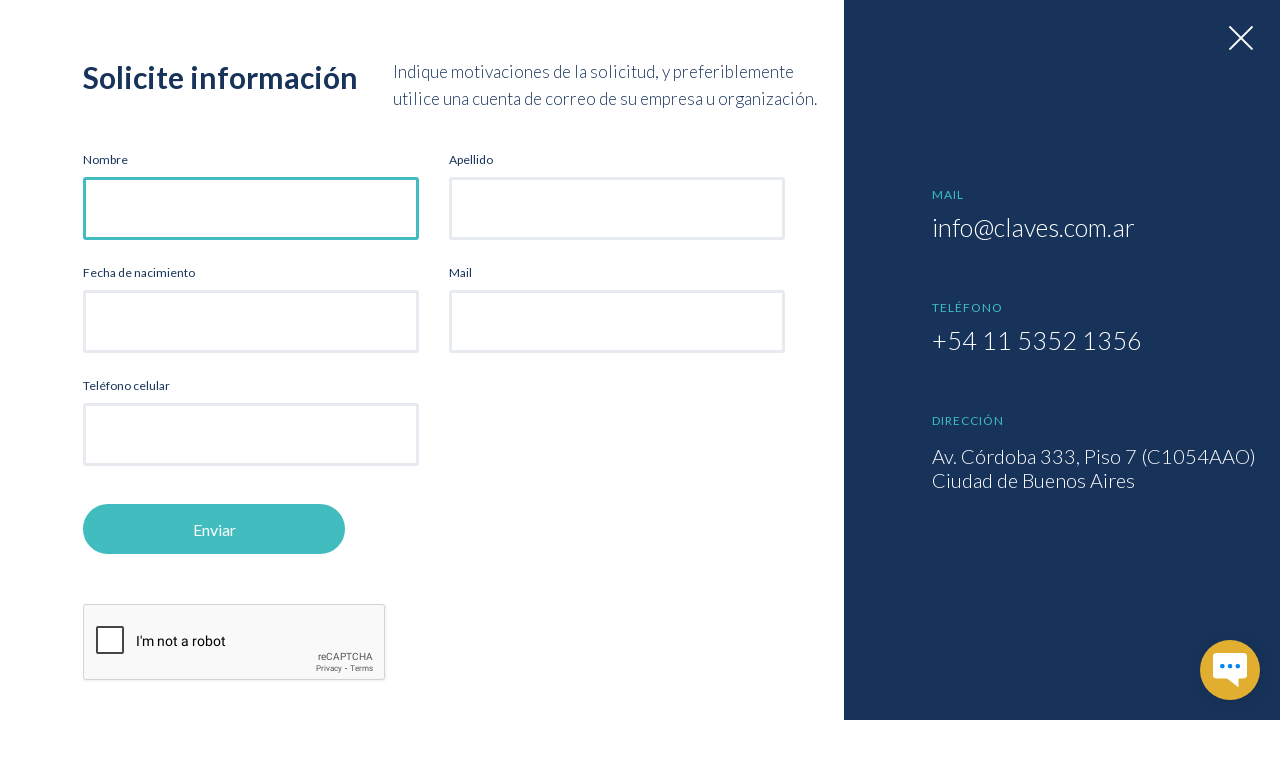

--- FILE ---
content_type: text/html; charset=utf-8
request_url: https://claves.com.ar/solicitarpartners
body_size: 10334
content:


<!DOCTYPE html>
<html>
<head>
    <title>Solicitar información - CLAVES</title>
<meta http-equiv="content-type" content="text/html; charset=UTF-8" /><meta name="viewport" content="width=device-width, initial-scale=1, maximum-scale=1" /><meta name="description" content="Investigación de mercado y consultoría integral para su negocio u organización. Información sectorial online 24x7." /><meta name="keywords" content="Investigación de mercado, estudios sectoriales, inteligencia competitiva, datos de empresas, indicadores económicos, consultoría económica y financiera, asistencia comercial, cuotas de mercado, rentabilidad, análisis FODA, pronósticos, trabajos cuali-cuantitativos" /><meta property="og:site_name" content="CLAVES Información Competitiva" /><meta property="og:title" content="CLAVES Información Competitiva" /><meta property="og:description" content="Investigación de mercado y consultoría integral para su negocio u organización. Información sectorial online 24x7." /><meta property="og:image" itemprop="image" content="https://www.claves.com.ar/monitor/Exportaciones.jpg/logoprop2.png" /><meta property="og:type" content="website" />
    <!-- CSS -->

    <!-- Apple favicons -->
    <link rel="apple-touch-icon" sizes="57x57" href="/images/favicons/apple-touch-icon-57x57.png" /><link rel="apple-touch-icon" sizes="60x60" href="/images/favicons/apple-touch-icon-60x60.png" /><link rel="apple-touch-icon" sizes="72x72" href="/images/favicons/apple-touch-icon-72x72.png" /><link rel="apple-touch-icon" sizes="76x76" href="/images/favicons/apple-touch-icon-76x76.png" /><link rel="apple-touch-icon" sizes="114x114" href="/images/favicons/apple-touch-icon-114x114.png" /><link rel="apple-touch-icon" sizes="120x120" href="/images/favicons/apple-touch-icon-120x120.png" /><link rel="apple-touch-icon" sizes="144x144" href="/images/favicons/apple-touch-icon-144x144.png" /><link rel="apple-touch-icon" sizes="152x152" href="/images/favicons/apple-touch-icon-152x152.png" /><link rel="apple-touch-icon" sizes="180x180" href="/images/favicons/apple-touch-icon-180x180.png" /><link rel="apple-touch-icon-precomposed" href="/images/favicons/apple-touch-icon-57-precomposed.png" /><link rel="apple-touch-icon-precomposed" sizes="72x72" href="/images/favicons/apple-touch-icon-72-precomposed.png" /><link rel="icon" type="image/png" href="/images/favicons/favicon-32x32.png" sizes="32x32" /><link rel="icon" type="image/png" href="/images/favicons/favicon-194x194.png" sizes="194x194" /><link rel="icon" type="image/png" href="/images/favicons/favicon-96x96.png" sizes="96x96" /><link rel="icon" type="image/png" href="/images/favicons/android-chrome-192x192.png" sizes="192x192" /><link rel="icon" type="image/png" href="/images/favicons/favicon-16x16.png" sizes="16x16" /><link rel="shortcut icon" href="/images/favicons/favicon.ico?nocache" type="image/x-icon" /><link rel="stylesheet" href="https://maxcdn.bootstrapcdn.com/bootstrap/3.3.7/css/bootstrap.min.css" /><link rel="stylesheet" href="https://maxcdn.bootstrapcdn.com/font-awesome/4.6.1/css/font-awesome.min.css" /><link href="https://fonts.googleapis.com/css?family=Lato:100,300,400,700" rel="stylesheet" /><link rel="stylesheet" type="text/css" href="/css/animate.css" /><link rel="stylesheet" type="text/css" href="/css/owl.carousel.css" /><link rel="stylesheet" type="text/css" href="/css/styles.css" />

    <!-- JAVASCRIPT -->
    <!--[if lt IE 9]>
		      <script src="https://html5shim.googlecode.com/svn/trunk/html5.js"></script>
		<![endif]-->


    <!-- CSS -->
    <!-- Google Tag Manager -->
    <script>(function (w, d, s, l, i) {
            w[l] = w[l] || []; w[l].push({
                'gtm.start':
                    new Date().getTime(), event: 'gtm.js'
            }); var f = d.getElementsByTagName(s)[0],
                j = d.createElement(s), dl = l != 'dataLayer' ? '&l=' + l : ''; j.async = true; j.src =
                    'https://www.googletagmanager.com/gtm.js?id=' + i + dl; f.parentNode.insertBefore(j, f);
        })(window, document, 'script', 'dataLayer', 'GTM-K27XT25');</script>
    <!-- End Google Tag Manager -->
    <!-- Google Captcha -->
    <script>
        // Definir onCaptchaSuccess globalmente
        function onCaptchaSuccess(token) {
            // Lógica a ejecutar cuando el CAPTCHA se valida correctamente
            // Ahora puedes activar el clic del botón e_botSuscribir
            $("#e_botSuscribir").click();
        }

        $(document).ready(function () {
            $("#e_botSuscribir").click(function (e) {
                if (grecaptcha.getResponse() == "") {
                    e.preventDefault(); // Previene la acción por defecto si el CAPTCHA no está completado
                    alert("Por favor, completa el CAPTCHA."); // O alguna otra forma de notificación al usuario
                } else {
                    // Tu lógica AJAX existente aquí
                    $.ajax({
                        type: "POST",
                        url: "newsletter?mail=" + $("#e_SuscribirMail").val(),
                        success: function (response) {
                            $("#e_MensajeValidacion").show();
                            $("#e_MensajeValidacion").html(response);
                            if (response.indexOf("Gracias") != -1) {
                                $("#e_suscribite").hide();
                            }
                        }
                    });
                }
            });
        });
    </script>

    <script src='https://www.google.com/recaptcha/api.js' async defer></script>
<title>

</title></head>
<body>
    <!-- Google Tag Manager (noscript) -->
    <noscript>
        <iframe src="https://www.googletagmanager.com/ns.html?id=GTM-K27XT25"
            height="0" width="0" style="display: none; visibility: hidden"></iframe>
    </noscript>
    <!-- End Google Tag Manager (noscript) -->
    <style>
        #preloader {
            position: fixed;
            top: 0;
            left: 0;
            right: 0;
            bottom: 0;
            background-color: #fff;
            z-index: 999999;
        }

        #status {
            width: 207px;
            height: 207px;
            position: absolute;
            left: 50%;
            top: 50%;
            background-image: url(/css/images/loading.gif);
            background-repeat: no-repeat;
            background-position: center top;
            margin: -105px 0 0 -105px;
        }
    </style>
    <div id="preloader">
        <div id="status"></div>
    </div>

    <header class="Header header-home" data-spy="affix" data-offset-top="350" data-offset-bottom="200">
        <div class="container">
            <div class="row">
                <div class="icon-menu-mobile pull-absolute-right">
                    <a title="Menú" href="javascript:void(0);">
                        <img class="icon-menu-mobile" src="/images/hamburguer.svg" alt="Menú" title="Menú" /></a>
                </div>
                <div class="col-xs-8 col-sm-3 col-md-4 col-lg-4 header-logo-principal-content">
                    <a href="/" class="smoothScroll" title="CLAVES Información Competitiva">
                        <img class="Header-Logo-Principal img-responsive" src="/images/claves-newlogo.png" alt="CLAVES Información Competitiva" title="CLAVES Información Competitiva" />
                    </a>
                </div>
                <div class="icon-menu-solicitar">
                    <a class="btn btn-light" href="/solicitar">Solicitar información
                    </a>
                </div>
                <div class="icon-menu-login">
                    <a href="/login" title="Login">
                        <img src="/images/login.svg" alt="Login" title="Login" />
                        <span>Login</span>
                    </a>
                </div>
                <div class="icon-menu-buscar" id="BuscarGeneral2">
                    <a href="javascrip:void(0)" title="Buscar términos">
                        <img src="/images/buscar.svg" id="BuscarGeneralImg2" alt="Buscar términos" title="Buscar términos" />
                        <span id="BuscarGeneralspn2">Buscar</span>
                    </a>
                </div>

            </div>
        </div>
        <div class="buscar-input">
            <form autocomplete="off" id="frmBuscarGeneral" method="post" action="/catalogo.aspx">
                <div class="autocomplete">
                    <input id="e_txtBuscar" type="text" name="e_txtBuscar" placeholder="Ingrese una categoría o palabra clave">
                </div>
                <div class="icon-menu-buscar-inside">
                    <a href="javascript:void(0)" id="BuscarGeneral">
                        <img src="/images/buscar.svg" id="BuscarGeneralImg" alt="Buscar términos" title="Buscar términos" />
                        <span id="BuscarGeneralspn">Buscar</span>
                    </a>
                </div>
            </form>
        </div>
    </header>

    <!--- Popup para Main Nav-->
    <div class="menu-mobile-open">
        <div class="menu">
            <nav class="Header-SecundarioMobile">
                <ul>
                    <li><a href="/">Home</a></li>
                    <li><a href="/monitorsectorial" class="smoothScroll">Monitor sectorial</a></li>
                    <li><a href="/catalogo" class="smoothScroll">Reportes</a></li>
                    <li><a href="/servicios">Servicios a medida</a></li>
                    <li><a href="/partners">Franquicia</a></li>
                </ul>
                <div id="beplic-content" page-id="BD51UfHpPM7vwykRxOPN5i92W"></div>
                <script type="text/javascript">
                    document
                        .getElementById("beplic-content")
                        .setAttribute("data-host", window.location.host);
                </script>
                <script
                    type="text/javascript"
                    src="https://conversations.fromdoppler.com/assets/content/js/app-beplic-external-chat.js">
                </script>
            </nav>
            <div class="contact">
                <div class="line"></div>
                <div class="row">
                    <div class="col-md-6 colcontactl">
                        <h4>MAIL</h4>
                        <p><a href="mailto:info@claves.com.ar">info@claves.com.ar</a></p>
                        <h4>TELEFONO</h4>
                        <p><a href="tel:+54 11 5352 1356">+54 11 5352 1356</a></p>
                    </div>
                    <div class="col-md-6 colcontactr">
                        <h4>SEGUINOS</h4>
                        <div class="linkedin">
                            <a href="https://www.linkedin.com/company/136333?trk=tyah" target="_blank"><i class="fa fa-linkedin"></i></a>
                        </div>
                        <div class="twitter">
                            <a href="https://twitter.com/ClavesICSA" target="_blank"><i class="fa fa-twitter"></i></a>
                        </div>
                        <div class="facebook">
                            <a href="https://www.facebook.com/ClavesLatam" target="_blank"><i class="fa fa-facebook"></i></a>
                        </div>
                    </div>
                </div>
            </div>
        </div>
        <div class="cierra-menu">
            <a href="javascript:void(0);">
                <svg width="24px" height="24px" viewBox="0 0 24 24" version="1.1" xmlns="http://www.w3.org/2000/svg" xmlns:xlink="http://www.w3.org/1999/xlink">
                    <g stroke="none" stroke-width="1" fill="none" fill-rule="evenodd" stroke-linecap="round" stroke-linejoin="round">
                        <g class="color-close" transform="translate(-1369.000000, -35.000000)" stroke="#FFFFFF">
                            <g id="close-icon/white" transform="translate(1370.000000, 36.000000)">
                                <g id="close-icon">
                                    <path d="M0.121434136,0.121434136 L21.8785659,21.8785659" id="Line-5-Copy-2" stroke-width="2"></path>
                                    <path d="M0.121434136,0.121434136 L21.8785659,21.8785659" id="Line-5-Copy-2" stroke-width="2" transform="translate(11.000000, 11.000000) scale(-1, 1) translate(-11.000000, -11.000000) "></path>
                                </g>
                            </g>
                        </g>
                    </g>
                </svg>
            </a>
        </div>
        <div class="content">
            <div class="owl-carousel-nav">
                
                        <div class="item">
                            <h3>NOVEDADES</h3>
                            <h4>Materiales Eléctricos</h4>
                            <p>...</p>
                            <a href="/reporte/13197-informe-del-mercado-de-materiales-electricos">Leer más</a>
                        </div>
                    
                        <div class="item">
                            <h3>NOVEDADES</h3>
                            <h4>Drivers de consumo</h4>
                            <p>...</p>
                            <a href="/reporte/13195-indicadores-de-consumo-y-crecimiento-septiembre-2020">Leer más</a>
                        </div>
                    
                        <div class="item">
                            <h3>NOVEDADES</h3>
                            <h4>Biocombustibles</h4>
                            <p>...</p>
                            <a href="/reporte/13192-informe-del-mercado-de-biocombustibles">Leer más</a>
                        </div>
                    
                        <div class="item">
                            <h3>NOVEDADES</h3>
                            <h4>Agroquímicos</h4>
                            <p>...</p>
                            <a href="/reporte/13188-informe-del-mercado-de-agroquimicos">Leer más</a>
                        </div>
                    
                        <div class="item">
                            <h3>NOVEDADES</h3>
                            <h4>E commerce</h4>
                            <p>...</p>
                            <a href="/reporte/13182-informe-del-mercado-de-e-commerce">Leer más</a>
                        </div>
                    
                        <div class="item">
                            <h3>NOVEDADES</h3>
                            <h4>Drivers de consumo</h4>
                            <p>...</p>
                            <a href="/reporte/13177-indicadores-de-consumo-inversion-y-crecimiento-agosto-2020">Leer más</a>
                        </div>
                    
            </div>
            <div class="solicitar">
                <a class="btn btn-white" href="/solicitar">Solicitar información
                </a>
            </div>
        </div>
    </div>

    
    
    <!-- Global site tag (gtag.js) - Google AdWords: 807786635 -->
    <script async src="https://www.googletagmanager.com/gtag/js?id=AW-807786635"></script>
    <script> window.dataLayer = window.dataLayer || []; function gtag() { dataLayer.push(arguments); } gtag('js', new Date()); gtag('config', 'AW-807786635'); </script>

<!--- Popup para Contacto-->
    <div class="contacto-open">
        <div class="form">
            <h4>Solicite información</h4>
            <p>Indique motivaciones de la solicitud, y preferiblemente utilice una cuenta de correo de su empresa u organización.</p>

            <form method="post" action="./solicitarpartners" id="formulario" class="FormLogin FormSolicitar">
<div class="aspNetHidden">
<input type="hidden" name="__EVENTTARGET" id="__EVENTTARGET" value="" />
<input type="hidden" name="__EVENTARGUMENT" id="__EVENTARGUMENT" value="" />
<input type="hidden" name="__VIEWSTATE" id="__VIEWSTATE" value="OPIkazc/6MgQAHqJcQaN5fPf2oh/RzptBhpj+5K7hmNTqtjIh2wIlv3Yj7/XyC72JyRo+33UCZ+M7z/yLkv7mxFyQgV7YaHvWkWOG0RQFotJKEdVQ8ponp2dLngxmzISPJi98ApyhbejqPvORN0/[base64]/aB4B4iNBDxs5C3MASI3LNuTRiGy7CmRHfzbj8XRRePtBk0sU34fRF02oWVZP2VfkWg8tfce8nK4/owGBk6OhLWJbyj8uIy3HfNfecgqKp5ZqB9uwG9apmuqBi8EUBNEcw0vgnp6W/E2kroy0uAuS2k0FgZj9BtyvFLihkiVWfB1chCeR8DLiP6qsodgEkyEjxOo+yg21wxuquq07MjuzgaLAOvd+Xf+EyRq6sDDC4Q707Ywj1CawPMTKdsBcax6Cl4cXbHnqnaYCaZW610eLZJT6rOoVpK1kDgJga49EAWjETo8zTpx63ryr2chgwp+nmxl8RLG3d8eETaH/PMfBKAz098837D7as8hdaoKwFujrXDzSduy8de9s3EEq4oKzp/PWk3571UoBmmaqZ+mFViwjBiXhI0OXV3xEZ4+dvn6Ogq+pTBZYOVsfsNGPT0eWPrNY9zj3Sg3NU2MS/e6PPWiBmxlw==" />
</div>

<script type="text/javascript">
//<![CDATA[
var theForm = document.forms['formulario'];
if (!theForm) {
    theForm = document.formulario;
}
function __doPostBack(eventTarget, eventArgument) {
    if (!theForm.onsubmit || (theForm.onsubmit() != false)) {
        theForm.__EVENTTARGET.value = eventTarget;
        theForm.__EVENTARGUMENT.value = eventArgument;
        theForm.submit();
    }
}
//]]>
</script>


<script src="https://ajax.aspnetcdn.com/ajax/4.6/1/WebForms.js" type="text/javascript"></script>
<script type="text/javascript">
//<![CDATA[
window.WebForm_PostBackOptions||document.write('<script type="text/javascript" src="/WebResource.axd?d=pynGkmcFUV13He1Qd6_TZN1TqcsZyrY_iqUI8r0rtMl1Qz7LXr1-ogUzX0OZE0NHjeOVEPdAScKeys_QlAiTjQ2&amp;t=638563164220000000"><\/script>');//]]>
</script>



<script src="https://ajax.aspnetcdn.com/ajax/4.6/1/MicrosoftAjax.js" type="text/javascript"></script>
<script type="text/javascript">
//<![CDATA[
(window.Sys && Sys._Application && Sys.Observer)||document.write('<script type="text/javascript" src="/ScriptResource.axd?d=NJmAwtEo3Ipnlaxl6CMhvoZmFpMHDufGAeCHPAa1J9jkJh4sylwd8TFCk9G3b2ncVg9paQ9ePBMamEylhirXhptU7LIklF9ZTFNmoobbIVho5aWZmEgFXsVUQH1XyrA9pjNc6HEW1uGZVw6BzmLo_crXZqwFuhDxbjEurZCbUm81&t=ffffffffc820c398"><\/script>');//]]>
</script>

<script src="https://ajax.aspnetcdn.com/ajax/4.6/1/MicrosoftAjaxWebForms.js" type="text/javascript"></script>
<script type="text/javascript">
//<![CDATA[
(window.Sys && Sys.WebForms)||document.write('<script type="text/javascript" src="/ScriptResource.axd?d=dwY9oWetJoJoVpgL6Zq8OKUiPDBpqRflzU9ISNvFckNK0dV8-aRjfOORHh4sO_OB333mJYniLVLK7zzOVGshqQAYHxsARj69BAuiIiusfR4jjqmEOz2ujur0UYN3AZplyhyjh8RmK98KhKxnIf8DFOqqyL0A11zTYYX3FoqopTE1&t=ffffffffc820c398"><\/script>');//]]>
</script>

<div class="aspNetHidden">

	<input type="hidden" name="__VIEWSTATEGENERATOR" id="__VIEWSTATEGENERATOR" value="8167CDD3" />
	<input type="hidden" name="__EVENTVALIDATION" id="__EVENTVALIDATION" value="a63vmZnYC3Zlmwe5vyJTlU9eDqMBS1u7imQsjWkqWLxgScHbuPhG2wVKmwSGhfCCPaWDOQp7J4HJ0XbCGuCUecnV/rDS6hpt26xc9fgy6Tt+Ib/4xdD3oiEa6AfUEIgTwv0mHUEKLnggkXEJVxOWNNJTHbrNlXbKtXm5HDP7G0uWiqT++1DSafkIoGuxopgYCeYM5K7oVriX0tDJzSyULN8gqfUleJklFrw3bgOIdnU=" />
</div>
                <script type="text/javascript">
//<![CDATA[
Sys.WebForms.PageRequestManager._initialize('ctl00$Cuerpo$e_scriptManager', 'formulario', ['fctl00$Cuerpo$e_UpdateEnvio','Cuerpo_e_UpdateEnvio'], ['ctl00$Cuerpo$e_Enviar','Cuerpo_e_Enviar'], [], 90, 'ctl00');
//]]>
</script>

                <div id="Cuerpo_e_progress" style="display:none;">
	
                        <div class="col-xs-12 col-sm-12 col-md-12 col-lg-12">
                            <span style="color: black;">Aguarde...</span>
                        </div>
                    
</div>
                <div id="Cuerpo_e_UpdateEnvio">
	
                    <div class="row">
                        <div class="col-xs-12 col-sm-12 col-md-12 col-lg-12">
                            <br />
                            <span id="Cuerpo_e_MensajeValidacion" class="Mensaje-error"></span>
                        </div>
                    </div>
                        
                        <div class="row">
                            <div class="col-md-6">
                                <label for="">Nombre</label>
                                <input name="ctl00$Cuerpo$e_Nombre" type="text" id="Cuerpo_e_Nombre" />
                            </div>
                            <div class="col-md-6">
                                <label for="">Apellido</label>
                                <input name="ctl00$Cuerpo$e_apellido" type="text" id="Cuerpo_e_apellido" />
                            </div>
                        </div>
                        <div class="row">
                            <div class="col-md-6">
                                <label for="">Fecha de nacimiento</label>
                                <input name="ctl00$Cuerpo$e_FechaNac" type="text" id="Cuerpo_e_FechaNac" />
                            </div>
                            <div class="col-md-6">
                                <label for="">Mail</label>
                                <input name="ctl00$Cuerpo$e_Mail" type="text" id="Cuerpo_e_Mail" />
                            </div>
                        </div>
                        <div class="row">
                            <div class="col-md-6">
                                <label for="">Teléfono celular</label>
                                <input name="ctl00$Cuerpo$e_Celular" type="text" id="Cuerpo_e_Celular" />
                            </div>
                        </div>
                        <div class="row">
                            <input name="ctl00$Cuerpo$e_Enviar" type="submit" id="Cuerpo_e_Enviar" class="btn btn-light ContratarMonitor" value="Enviar" />
                        </div>
                        
                    
</div>
            
    <!-- reCAPTCHA -->
    <div class='g-recaptcha' data-sitekey='6LefLg4pAAAAANKBZSInjLYhe-nYry7xlhO7zD0H'></div>
    

<script type="text/javascript">
//<![CDATA[
Sys.Application.add_init(function() {
    $create(Sys.UI._UpdateProgress, {"associatedUpdatePanelId":"Cuerpo_e_UpdateEnvio","displayAfter":500,"dynamicLayout":true}, null, null, $get("Cuerpo_e_progress"));
});
//]]>
</script>
</form>
    
        </div>
        <div class="content">
            <div class="cierra-contacto">
                <a href="javascript: window.history.go(-1);">
                    <svg width="24px" height="24px" viewBox="0 0 24 24" version="1.1" xmlns="http://www.w3.org/2000/svg" xmlns:xlink="http://www.w3.org/1999/xlink">
                        <g stroke="none" stroke-width="1" fill="none" fill-rule="evenodd" stroke-linecap="round" stroke-linejoin="round">
                            <g class="color-close" transform="translate(-1369.000000, -35.000000)" stroke="#FFFFFF">
                                <g id="close-icon/white" transform="translate(1370.000000, 36.000000)">
                                    <g id="close-icon">
                                        <path d="M0.121434136,0.121434136 L21.8785659,21.8785659" id="Line-5-Copy-2" stroke-width="2"></path>
                                        <path d="M0.121434136,0.121434136 L21.8785659,21.8785659" id="Line-5-Copy-2" stroke-width="2" transform="translate(11.000000, 11.000000) scale(-1, 1) translate(-11.000000, -11.000000) "></path>
                                    </g>
                                </g>
                            </g>
                        </g>
                    </svg>
                </a>
            </div>
            <h6 class="first">Mail</h6>
            <a href="mailto:info@claves.com.ar">info@claves.com.ar</a>
            <h6>Teléfono</h6>
            <a href="tel:+54 11 5352 1356">+54 11 5352 1356</a>
            <h6>Dirección</h6>
            <p>Av. Córdoba 333, Piso 7 (C1054AAO)<br>Ciudad de Buenos Aires</p>
        </div>
    </div>


    <footer>
        <div class="row">
            <div class="col-xs-12 col-sm-12 col-md-6 col-lg-6 footer-contactenos">
                <div class="cont wow fadeInLeft" data-wow-duration="1s" data-wow-delay="0s">
                    <h5>Oficina central</h5>
                    <h6 class="first">Mail</h6>
                    <a href="mailto:info@claves.com.ar">info@claves.com.ar</a>
                    <h6>Teléfono</h6>
                    <a href="tel:+54 11 5352 1356">+54 11 5352 1356</a>
                    <h6>Dirección</h6>
                    <p>
                        Av. Córdoba 333, Piso 7 (C1054AAO)<br>
                        Ciudad de Buenos Aires
                    </p>
                </div>
            </div>
            <div class="col-xs-12 col-sm-12 col-md-6 col-lg-6 footer-novedades">
                <div class="footer-suscribite">
                    <h4 class="wow fadeInRight" data-wow-duration="1s" data-wow-delay="0s">Suscríbase a nuestras novedades</h4>
                    <form class="wow fadeInRight" data-wow-duration="1s" data-wow-delay="0s">
                        <div id="e_suscribite">
                            <input name="ctl00$e_SuscribirMail" type="text" id="e_SuscribirMail" class="input" placeholder="Ingrese su mail" />
                            <input class="btn btn-blue" id="e_botSuscribir" type="button" value="Enviar">
                            <div>
                                <br />
                                <div class="g-recaptcha" data-sitekey='6LefLg4pAAAAANKBZSInjLYhe-nYry7xlhO7zD0H' data-callback="onCaptchaSuccess"></div>
                            </div>
                        </div>
                        <br />
                        <br />
                        <span id="e_MensajeValidacion" style="color: white;" class="Mensaje-error"></span>
                    </form>
                </div>
                <div class="footer-seguinos">
                    <h5 class="wow fadeInRight" data-wow-duration="1s" data-wow-delay="0s">SEGUINOS</h5>
                    <ul class="wow fadeInRight" data-wow-duration="1s" data-wow-delay="0s">
                        <li><a href="https://www.linkedin.com/company/136333?trk=tyah" target="_blank"><i class="fa fa-linkedin"></i></a></li>
                        <li><a href="https://twitter.com/ClavesICSA" target="_blank"><i class="fa fa-twitter"></i></a></li>
                        <li><a href="https://www.facebook.com/ClavesLatam" target="_blank"><i class="fa fa-facebook"></i></a></li>
                    </ul>
                </div>
            </div>
        </div>
        <div class="container wow fadeInUp" data-wow-duration="1s" data-wow-delay="0s">
            <div class="row">
                <div class="col-xs-12 col-sm-12 col-md-8 col-lg-8 footernav">
                    <ul>
                        <li class="fi"><a href="/monitorsectorial">Monitor sectorial</a></li>
                        <li><a href="/catalogo">Reportes</a></li>
                        <li><a href="/servicios">Servicios a medida</a></li>
                        <li><a href="/partners">Franquicia</a></li>
                        <li><a href="/login" class="icon-menu-login">Login</a></li>
                    </ul>
                </div>
                <div class="col-xs-12 col-sm-12 col-md-4 col-lg-4 footernavsec">
                    <ul>
                        <li class="fi"><a href="/trabajo">Trabaje con nosotros</a></li>
                        <li><a href="/terminos">Términos y condiciones</a></li>
                    </ul>
                </div>
            </div>
            <div class="row">
                <div class="col-xs-12 col-sm-12 col-md-12 col-lg-12 footertext">

                    <p>
                        <a href="https://play.google.com/store/apps/details?id=ar.com.claves.www.twa&pcampaignid=pcampaignidMKT-Other-global-all-co-prtnr-py-PartBadge-Mar2515-1">
                            <img alt="Disponible en Google Play" src="https://play.google.com/intl/en_us/badges/static/images/badges/es_badge_web_generic.png" style="width: 150px;" /></a>
                        <br />
                        &copy; Copyright 2021 - CLAVES Información Competitiva
                    </p>
                    <br>
                </div>
            </div>
        </div>
    </footer>

    <script src="https://cdnjs.cloudflare.com/ajax/libs/jquery/2.2.4/jquery.min.js"></script>
    <script src="https://maxcdn.bootstrapcdn.com/bootstrap/3.3.7/js/bootstrap.min.js"></script>
    <script src="/js/app.js"></script>
    
    <script type="text/javascript">
        function HandlersEndRequest(sender, args) {
            $('html, body').animate({ scrollTop: $("#formulario").offset().top }, 'slow');
        }

        Sys.WebForms.PageRequestManager.getInstance().add_endRequest(HandlersEndRequest);

        $("#Cuerpo_e_Nombre").focus();
    </script>

    <script type="text/javascript">

        $(function () {
            $("#BuscarGeneral,#BuscarGeneralspn,#BuscarGeneralImg,.icon-menu-buscar-inside").click(function (e) {

                $("#frmBuscarGeneral").submit();
            });

            

            $("#e_botSuscribir").on('click', function(e) {
                if (grecaptcha.getResponse() == "") {
                    e.preventDefault(); // Previene la acción por defecto si el CAPTCHA no está completado
                    alert("Por favor, completa el CAPTCHA."); // O alguna otra forma de notificación al usuario
                }
                // Aquí el resto de tu lógica del botón
            });


        });
    </script>

    <script data-cfasync='false'>function loadAsisteClick(callback) { var AsisteClick = document.createElement('script'); AsisteClick.onload = callback; AsisteClick.async = true; AsisteClick.src = 'https://app.asisteclick.com/V2/widget.php?id=1118855-3721&async=1&floating=DL&deptid=0&layer=1'; var s0 = document.getElementsByTagName('script')[0]; s0.parentNode.insertBefore(AsisteClick, s0); } loadAsisteClick(function () { }); </script>

</body>
</html>

--- FILE ---
content_type: text/html; charset=utf-8
request_url: https://www.google.com/recaptcha/api2/anchor?ar=1&k=6LefLg4pAAAAANKBZSInjLYhe-nYry7xlhO7zD0H&co=aHR0cHM6Ly9jbGF2ZXMuY29tLmFyOjQ0Mw..&hl=en&v=TkacYOdEJbdB_JjX802TMer9&size=normal&anchor-ms=20000&execute-ms=15000&cb=ezw7du9d7rb6
body_size: 45744
content:
<!DOCTYPE HTML><html dir="ltr" lang="en"><head><meta http-equiv="Content-Type" content="text/html; charset=UTF-8">
<meta http-equiv="X-UA-Compatible" content="IE=edge">
<title>reCAPTCHA</title>
<style type="text/css">
/* cyrillic-ext */
@font-face {
  font-family: 'Roboto';
  font-style: normal;
  font-weight: 400;
  src: url(//fonts.gstatic.com/s/roboto/v18/KFOmCnqEu92Fr1Mu72xKKTU1Kvnz.woff2) format('woff2');
  unicode-range: U+0460-052F, U+1C80-1C8A, U+20B4, U+2DE0-2DFF, U+A640-A69F, U+FE2E-FE2F;
}
/* cyrillic */
@font-face {
  font-family: 'Roboto';
  font-style: normal;
  font-weight: 400;
  src: url(//fonts.gstatic.com/s/roboto/v18/KFOmCnqEu92Fr1Mu5mxKKTU1Kvnz.woff2) format('woff2');
  unicode-range: U+0301, U+0400-045F, U+0490-0491, U+04B0-04B1, U+2116;
}
/* greek-ext */
@font-face {
  font-family: 'Roboto';
  font-style: normal;
  font-weight: 400;
  src: url(//fonts.gstatic.com/s/roboto/v18/KFOmCnqEu92Fr1Mu7mxKKTU1Kvnz.woff2) format('woff2');
  unicode-range: U+1F00-1FFF;
}
/* greek */
@font-face {
  font-family: 'Roboto';
  font-style: normal;
  font-weight: 400;
  src: url(//fonts.gstatic.com/s/roboto/v18/KFOmCnqEu92Fr1Mu4WxKKTU1Kvnz.woff2) format('woff2');
  unicode-range: U+0370-0377, U+037A-037F, U+0384-038A, U+038C, U+038E-03A1, U+03A3-03FF;
}
/* vietnamese */
@font-face {
  font-family: 'Roboto';
  font-style: normal;
  font-weight: 400;
  src: url(//fonts.gstatic.com/s/roboto/v18/KFOmCnqEu92Fr1Mu7WxKKTU1Kvnz.woff2) format('woff2');
  unicode-range: U+0102-0103, U+0110-0111, U+0128-0129, U+0168-0169, U+01A0-01A1, U+01AF-01B0, U+0300-0301, U+0303-0304, U+0308-0309, U+0323, U+0329, U+1EA0-1EF9, U+20AB;
}
/* latin-ext */
@font-face {
  font-family: 'Roboto';
  font-style: normal;
  font-weight: 400;
  src: url(//fonts.gstatic.com/s/roboto/v18/KFOmCnqEu92Fr1Mu7GxKKTU1Kvnz.woff2) format('woff2');
  unicode-range: U+0100-02BA, U+02BD-02C5, U+02C7-02CC, U+02CE-02D7, U+02DD-02FF, U+0304, U+0308, U+0329, U+1D00-1DBF, U+1E00-1E9F, U+1EF2-1EFF, U+2020, U+20A0-20AB, U+20AD-20C0, U+2113, U+2C60-2C7F, U+A720-A7FF;
}
/* latin */
@font-face {
  font-family: 'Roboto';
  font-style: normal;
  font-weight: 400;
  src: url(//fonts.gstatic.com/s/roboto/v18/KFOmCnqEu92Fr1Mu4mxKKTU1Kg.woff2) format('woff2');
  unicode-range: U+0000-00FF, U+0131, U+0152-0153, U+02BB-02BC, U+02C6, U+02DA, U+02DC, U+0304, U+0308, U+0329, U+2000-206F, U+20AC, U+2122, U+2191, U+2193, U+2212, U+2215, U+FEFF, U+FFFD;
}
/* cyrillic-ext */
@font-face {
  font-family: 'Roboto';
  font-style: normal;
  font-weight: 500;
  src: url(//fonts.gstatic.com/s/roboto/v18/KFOlCnqEu92Fr1MmEU9fCRc4AMP6lbBP.woff2) format('woff2');
  unicode-range: U+0460-052F, U+1C80-1C8A, U+20B4, U+2DE0-2DFF, U+A640-A69F, U+FE2E-FE2F;
}
/* cyrillic */
@font-face {
  font-family: 'Roboto';
  font-style: normal;
  font-weight: 500;
  src: url(//fonts.gstatic.com/s/roboto/v18/KFOlCnqEu92Fr1MmEU9fABc4AMP6lbBP.woff2) format('woff2');
  unicode-range: U+0301, U+0400-045F, U+0490-0491, U+04B0-04B1, U+2116;
}
/* greek-ext */
@font-face {
  font-family: 'Roboto';
  font-style: normal;
  font-weight: 500;
  src: url(//fonts.gstatic.com/s/roboto/v18/KFOlCnqEu92Fr1MmEU9fCBc4AMP6lbBP.woff2) format('woff2');
  unicode-range: U+1F00-1FFF;
}
/* greek */
@font-face {
  font-family: 'Roboto';
  font-style: normal;
  font-weight: 500;
  src: url(//fonts.gstatic.com/s/roboto/v18/KFOlCnqEu92Fr1MmEU9fBxc4AMP6lbBP.woff2) format('woff2');
  unicode-range: U+0370-0377, U+037A-037F, U+0384-038A, U+038C, U+038E-03A1, U+03A3-03FF;
}
/* vietnamese */
@font-face {
  font-family: 'Roboto';
  font-style: normal;
  font-weight: 500;
  src: url(//fonts.gstatic.com/s/roboto/v18/KFOlCnqEu92Fr1MmEU9fCxc4AMP6lbBP.woff2) format('woff2');
  unicode-range: U+0102-0103, U+0110-0111, U+0128-0129, U+0168-0169, U+01A0-01A1, U+01AF-01B0, U+0300-0301, U+0303-0304, U+0308-0309, U+0323, U+0329, U+1EA0-1EF9, U+20AB;
}
/* latin-ext */
@font-face {
  font-family: 'Roboto';
  font-style: normal;
  font-weight: 500;
  src: url(//fonts.gstatic.com/s/roboto/v18/KFOlCnqEu92Fr1MmEU9fChc4AMP6lbBP.woff2) format('woff2');
  unicode-range: U+0100-02BA, U+02BD-02C5, U+02C7-02CC, U+02CE-02D7, U+02DD-02FF, U+0304, U+0308, U+0329, U+1D00-1DBF, U+1E00-1E9F, U+1EF2-1EFF, U+2020, U+20A0-20AB, U+20AD-20C0, U+2113, U+2C60-2C7F, U+A720-A7FF;
}
/* latin */
@font-face {
  font-family: 'Roboto';
  font-style: normal;
  font-weight: 500;
  src: url(//fonts.gstatic.com/s/roboto/v18/KFOlCnqEu92Fr1MmEU9fBBc4AMP6lQ.woff2) format('woff2');
  unicode-range: U+0000-00FF, U+0131, U+0152-0153, U+02BB-02BC, U+02C6, U+02DA, U+02DC, U+0304, U+0308, U+0329, U+2000-206F, U+20AC, U+2122, U+2191, U+2193, U+2212, U+2215, U+FEFF, U+FFFD;
}
/* cyrillic-ext */
@font-face {
  font-family: 'Roboto';
  font-style: normal;
  font-weight: 900;
  src: url(//fonts.gstatic.com/s/roboto/v18/KFOlCnqEu92Fr1MmYUtfCRc4AMP6lbBP.woff2) format('woff2');
  unicode-range: U+0460-052F, U+1C80-1C8A, U+20B4, U+2DE0-2DFF, U+A640-A69F, U+FE2E-FE2F;
}
/* cyrillic */
@font-face {
  font-family: 'Roboto';
  font-style: normal;
  font-weight: 900;
  src: url(//fonts.gstatic.com/s/roboto/v18/KFOlCnqEu92Fr1MmYUtfABc4AMP6lbBP.woff2) format('woff2');
  unicode-range: U+0301, U+0400-045F, U+0490-0491, U+04B0-04B1, U+2116;
}
/* greek-ext */
@font-face {
  font-family: 'Roboto';
  font-style: normal;
  font-weight: 900;
  src: url(//fonts.gstatic.com/s/roboto/v18/KFOlCnqEu92Fr1MmYUtfCBc4AMP6lbBP.woff2) format('woff2');
  unicode-range: U+1F00-1FFF;
}
/* greek */
@font-face {
  font-family: 'Roboto';
  font-style: normal;
  font-weight: 900;
  src: url(//fonts.gstatic.com/s/roboto/v18/KFOlCnqEu92Fr1MmYUtfBxc4AMP6lbBP.woff2) format('woff2');
  unicode-range: U+0370-0377, U+037A-037F, U+0384-038A, U+038C, U+038E-03A1, U+03A3-03FF;
}
/* vietnamese */
@font-face {
  font-family: 'Roboto';
  font-style: normal;
  font-weight: 900;
  src: url(//fonts.gstatic.com/s/roboto/v18/KFOlCnqEu92Fr1MmYUtfCxc4AMP6lbBP.woff2) format('woff2');
  unicode-range: U+0102-0103, U+0110-0111, U+0128-0129, U+0168-0169, U+01A0-01A1, U+01AF-01B0, U+0300-0301, U+0303-0304, U+0308-0309, U+0323, U+0329, U+1EA0-1EF9, U+20AB;
}
/* latin-ext */
@font-face {
  font-family: 'Roboto';
  font-style: normal;
  font-weight: 900;
  src: url(//fonts.gstatic.com/s/roboto/v18/KFOlCnqEu92Fr1MmYUtfChc4AMP6lbBP.woff2) format('woff2');
  unicode-range: U+0100-02BA, U+02BD-02C5, U+02C7-02CC, U+02CE-02D7, U+02DD-02FF, U+0304, U+0308, U+0329, U+1D00-1DBF, U+1E00-1E9F, U+1EF2-1EFF, U+2020, U+20A0-20AB, U+20AD-20C0, U+2113, U+2C60-2C7F, U+A720-A7FF;
}
/* latin */
@font-face {
  font-family: 'Roboto';
  font-style: normal;
  font-weight: 900;
  src: url(//fonts.gstatic.com/s/roboto/v18/KFOlCnqEu92Fr1MmYUtfBBc4AMP6lQ.woff2) format('woff2');
  unicode-range: U+0000-00FF, U+0131, U+0152-0153, U+02BB-02BC, U+02C6, U+02DA, U+02DC, U+0304, U+0308, U+0329, U+2000-206F, U+20AC, U+2122, U+2191, U+2193, U+2212, U+2215, U+FEFF, U+FFFD;
}

</style>
<link rel="stylesheet" type="text/css" href="https://www.gstatic.com/recaptcha/releases/TkacYOdEJbdB_JjX802TMer9/styles__ltr.css">
<script nonce="j_FJyb2eabpAY-AoMAwnLA" type="text/javascript">window['__recaptcha_api'] = 'https://www.google.com/recaptcha/api2/';</script>
<script type="text/javascript" src="https://www.gstatic.com/recaptcha/releases/TkacYOdEJbdB_JjX802TMer9/recaptcha__en.js" nonce="j_FJyb2eabpAY-AoMAwnLA">
      
    </script></head>
<body><div id="rc-anchor-alert" class="rc-anchor-alert"></div>
<input type="hidden" id="recaptcha-token" value="[base64]">
<script type="text/javascript" nonce="j_FJyb2eabpAY-AoMAwnLA">
      recaptcha.anchor.Main.init("[\x22ainput\x22,[\x22bgdata\x22,\x22\x22,\[base64]/[base64]/[base64]/[base64]/[base64]/[base64]/YVtXKytdPVU6KFU8MjA0OD9hW1crK109VT4+NnwxOTI6KChVJjY0NTEyKT09NTUyOTYmJmIrMTxSLmxlbmd0aCYmKFIuY2hhckNvZGVBdChiKzEpJjY0NTEyKT09NTYzMjA/[base64]/[base64]/Ui5EW1ddLmNvbmNhdChiKTpSLkRbV109U3UoYixSKTtlbHNle2lmKFIuRmUmJlchPTIxMilyZXR1cm47Vz09NjZ8fFc9PTI0Nnx8Vz09MzQ5fHxXPT0zNzJ8fFc9PTQ0MHx8Vz09MTE5fHxXPT0yMjZ8fFc9PTUxMXx8Vz09MzkzfHxXPT0yNTE/[base64]/[base64]/[base64]/[base64]/[base64]\x22,\[base64]\\u003d\\u003d\x22,\x22IsKEED8uw5DCunNTwogvwq9KK1dNfn3DkMOlwqZfVzhew6HCuAHDqRTDkRgbClVKACQRwoBTw4nCqsOcwrzCq8Kra8O2w4kFwqkwwoUBwqPDg8O9wozDssKGIMKJLgEBT2BuUcOEw4l+w60ywoMYwq7CkzIDckJaSsK/H8KlcnjCnMOWXEpkwoHCjsOjwrLCklHDi3fCisOLwq/CpMKVw7MLwo3Dn8Ofw5TCrgtiNsKOwqbDgMKbw4IkVcOnw4PClcOnwqQ9AMOTJjzCp3U8wrzCt8OhCFvDqyhIw7x/XzRceVXCoMOETAsnw5dmwqAccDBrXlU6w7jDvsKcwrF+wog5Ik4BYcKsBTxsPcKIwrfCkcKpfcO2YcO6w5zCkMK1KMO9JsK+w4MZwqQgwo7CjMKpw7oxwqhOw4DDlcK9PcKfScKXcyjDhMKgw5QxBFHClsOQEH7DsSbDpU/CjWwBSgvCtwTDu1NNKnddV8OMYcO/w5J4AWvCuwt/I8KifgJKwrsXw6fDnsK4IsKbwqLCssKPw4RWw7hKB8KMN2/DucOSUcO3w7rDuwnChcO2wociCsOPLirCgsORIHhwNsOWw7rCiTrDk8OEFH0IwofDqk7CtcOIwqzDr8OlYQbDhcK9wqDCrH3CqkIMw6/Di8K3wqoMw4MKwrzCh8KzwqbDvVHDoMKNwonDrEhlwrhew781w4nDv8KBXsKRw7cqPMOcccKkTB/[base64]/ChcO7FHwfw7U0UxpOQsKuwpXCuFRzPsOow6jCvMKRwo/DpgXCh8OPw4HDhMOefcOywpXDkMOtKsKOwpLDhcOjw5A4V8Oxwrwuw77CkDx/[base64]/Dl8OHwpdGLsOFG8OMD8OTYcKNwolpw7xtJMObw6guwq3DlSUxDsONeMOWR8KVMDbChsKJHSPCmMKSwobCinTChlEGX8OXwrXDhhQqRDRHwrjCmcO5wqgdw6ECwpjCjzgTw7/DqMOLwo4SPinCmcKYFXtFJWDDicK0w6Mpw4B0OsKhU0nCrGxnbcK+w4fCiGJTBW4Zw4PChRVdwqUIwqDCnTfDvwE6D8K2Ym7CtMK1wpsaSBrDkmbCgjFMwpHDk8KtZ8OCw5xZwr3CpcKAIVgWEsO2w67CkcKJSsORcSPDs2p/WcK2w7fCpgpfw5wHwpE7dGDDp8OjXDbDjHx/Z8KCw59aLHzCg2HDsMKPw4fDpDjCmMKXw65QworDvQ5KKFQcFQ5hw55jw5/CsijCozLDqWJNw5lZBV8gEB7DvsOaFsOXwrkKKgEIUSPDq8KWdV9La2cXT8OJfcKJNX1SYy7DtMOtX8KNOkI/[base64]/DusOfJg4macOYawjDiz0Ww5TDtE9decOmwq5LThXDgntaw6rDssOWwpsnwpBEw6rDk8OPwqVWL2nCtQBKwo5kw4LChMOsbcOzw4DDsMKwBTBBw586MMK6A1DDny5tV33ChsKkEG3DqMK+w6DDqAhBwprCg8OLwqc+w6HCmsONw7/[base64]/esOpHyfCtcOwwr7DkXlbL8OuOMKaw6zDph/DhMO5wr7CrsKXasKww6LCgMOAw5fDsAg0FsKDYcOGKyIobsOJbgPDmRPDpcKKWMKXbMKOwpzCpcKJGQfDisKUwqHCkxJkw73Cn18ZdsOyeT9fwpnDuCPDr8KMw5DCgMOcw4QNBMO8w6zCjcKGG8OCwqEQwrjDqsK/wqjCpsKDOzAQwrhkUnXDu17CsUbCnz7Dt2XCr8O8Wkotw5TCtzbDtlkzTyvCssOmM8ONwq3CscO9EMOGw6zDg8OTwotPbGETZmoOZy8ww73Dk8O6wr/DnFM3HiQewovChAZAScKkdWN9WsOUP1drXS/ChMK9wp0BL1PDiU7DnFvClsOqQsOxw4kFdMOJw4rCqGPCoDfCkA/[base64]/DqiHDqMOtR8KSEGjDjcKKw5vCmzojwokrR8Ozw4tzw7JwL8KMdMOOwoh1HjJZMMOhw6JbScOGw5rCp8OEB8KCAMKKwr/[base64]/[base64]/DkUrCv8O9eno+B8KyLGFRJ2rDk05xBcKzw6wgT8KZQWTCizkCLi/DscOrw4rCnsKSw53Do1nDl8KIHhnCm8OJwqfDpsKVw4NiPlgUw45YIMKEwrZfw4IYEsKwGB7DocKHw5DDoMOUw4/Dt1Z6w7o5YsO/w4nDn3bDmMO7F8Kpw4pLw518w5gCwoECdVTDnhUOw48zMsOnwp9FYcK4csOkbRNvw6/DpgrDgHjCqW3DukjCokfDmngOXDXCgE3DpkBFQMKow54NwoxswrAxwpFGwoJITsODBx3DuWV5K8K/w60rUhUAwoIDKsKkw7psw4jCu8OMwo5qIcOJwqkjL8KjwqLCs8KKw5LCsGlgw4XCmGsMXsKUd8KkR8KIwpZaw7YBwpp3FUnDuMOzJ27DkMO1JlEFwpvDiAoXWzXChcOcwrsAwrQqGS5aXcOxwp3DtE/[base64]/DlkXCicKJwqDClykKw6cnw5nDrQTDs8KRw4/[base64]/[base64]/CskPDocKEQ0IGw5vDonnChnjDkljDncK9wpUJwq/CmcK4wrtxPy58BcO7floJwoLCsgR3aBNsR8OzesOGwpLDvTcSwp/DuhRBw6TDnsOUwrhVwrHCrkvChG/DqMKUcMKPJ8O/wq49wrZ1wo/DlcOidQAyKiHDlsObw5hqw5PCol8ew5h+dMK6wrPDh8KUOMKTwrDDq8KDwpITw5pSFUlHwqELJRPCo0vDk8OhOFjCiAzDhwFOOcOdwozDpUY3wrbCj8KyA1lxw7XDiMOhYsOPA3bDiUfCtD0KwoRfW27CpMORw4lOdFTDpEHDnMOQGh/DtcK+LkV2C8KobRh6worCh8OCZ0UWwoRQTz03w5EwCwrDk8KDwqQ/FsOFw53DkcO/Dw/DkcOHw63Drg7CrMOBw543w7NNJDTCvMKJJ8OKdzXCtcKNP3jClcK5wrRmSz4YwrUmUWdnb8OCwosnwp/Cv8Oiw5NsXxPChmAMwqh4w4guw60Lw6UawpLCpsKrw65XR8ORDTzDicOqwqsxw5zCmC7DhcOjw7g/BGZRw5bDkMK6w4VXJDNTw6vCrWDCp8OtWMKvw4jCiltxwqdhw5odwonCvsKSw41aTlTDu2/DixHCpcOTCcKEwohNw6vCusO1eQPClTzCq1XCv2TCjcOfWsOeVMK+TFHDpMO/w5XCrcKKY8KQw4DCpsOhWcKuQcK1fMKcwphbbsKbQcOiwrXClMKzwoIcwpN1wqAIwoU/w7HDs8K+w5XCl8K2YCVqGBJJYmYswp8gw4XDn8Osw7nCqhvCssO/ShImwoxlIU8Dw6tjUmzDoBLDsjptwqknw5cwwqkpw54zw7DCjDlSUcKuw4vDmzw5wrPChmrDjsKwWsK6w5HDv8OCwoDDuMO+w4LDujzCv1B2w5DCmFJ9C8OBw6N/[base64]/[base64]/TWTCvsK+w6rCil08HcK8w7hLw6nCtsKof8KcGR/Cv3HCukTDkjx4PcKMJgLCgMKUw5JMwqI3RsKlwoLCnT3DmcOnJ2XCsGc9BsKicMKePHnCtxzCvE3CmFpuIsKIwrDDtDRBEnoOaRB8eWhow5FmIw3DmQzDv8KMw5vCoUlCQ1/DmxkGOn3ChMK4w40NfMOSX2IJwqJSTXZlw7bDpcOHw6HCvTULwoNUbTMFw5hjw7/Cgnh+wphLJ8KNwqjCpsKIw440w7NVDMOlwqnDpcKDPcOmwqbDk0XDgwTCv8O6w4zCmkg6bAVowo/DuB3Dg8KyASDCqCxtw7nDpAbCviQvw4pQwrzChsO+woBewqHCoBfCosO0wpAlUycZwrAICsKyw7TCi0/DnlTDkzDCtMOnw7dXwqLDssKAw6DCnxFoYsOPwr3DqsKJwpEUImjCtsOswrM5TsK+w7rClsKnwrrDnsKOw7LCniHDjcK0w5dHwrRvw4cSPMOoSMOMwo9fMsKFw6bCo8Oqw6U3RwQpUADDqg/[base64]/Ckxw1KMOCTy0fw70Zw6/[base64]/w4TCnWoJGiPCon3Cg3PDk8Klw6TDscOmwpZmw6kNZznDiwDCvmXCnRDDsMOKw4ByHMOrwqxtfsKTEMONGMKbw7nCmsK9w41/wrFWw5TDqzgyw6wDwpPDjTFYUMO1QsO9w77Dk8OiekUjw63DpDVDUwxAPnPDosK0TcKEbS4tXMOIXcKbwovDjMObw4/[base64]/DjR1rKMKuwrnCrD7CpmEoQQ/DgEMcw6HDmsO5J3UCw5Zywrk2wp3DgcO/[base64]/[base64]/DjMKywpsUwqUFPsODwofDlgMgw6HDrMOQagrCtgJ5w6NNw6vDmMO1w5s4wpjCvloIw5kYw4oTS1zCuMK6KcO/O8O3BsKzfMKvOUZ/dgZDQ2rCr8Ofw5HCtGZtwr5nwqnCosOebcOiworCrDAHwo5+UF/DtwjDrj0fw64PFjjDqQwUwo5Jw6JyXcKBamZvw6wsOMKoNkJ5w5trw7TCiUsUw7xawqJuw5zDoyxTEiB5OsKxQcOUNMK3IE4NXsOCwo3CtsOhw4ACPsKSBcK5w4/DmsORLMOsw7XDkE56HMK4emk4bMKfwop3QSjDvcKywoMMQXFEwqRAc8KAwo9MfcOHwovDmVMXTUg7w7c7wpAyF0gwQcKCU8KdPxjDgsOPwo/DsVlUG8Kdb1wTwozDucKxMMK5a8KEwoN4woHCtQAHwq44aAjCuGIAw7YEHXjCkcO5QRhFTEjDmsObShvCojXDlR15WlZTwq/[base64]/CqMOYUsOxbsKRw4zCvSBGBFjDt3olwqAsw5fDscOmRy8hwrPCnXoxw6fCrsODFsOrccKNBAdyw7vDkx/[base64]/Cg8OKbsKVw57Dm8O0w60yw7gYw6ZKw6nCmsKwEMOYRGLCucKUHlQPO1zChAZQMAXCiMKvFcOvwoQSwoxzw45OwpDCsMKpwpA5w6nDosKnw7pew4PDiMKDwosfMsOgK8ODRcKUHCdLVhLCgMOhcMOnw6/DvcOsw6DConhpwq/[base64]/[base64]/Co8OcB8OXPGEiwq/DhcKqRMOkwroSPcKFE0vCt8OHw5bCtlnCuhB9w5jCkcKUw586eU9CIMKSLz3DgxzChnlPwpTDq8OLw4XDpz7DlQVzH0ZmaMKOwqsjMMOdw4lDwoMXFcOewpDDhMOTw5cpw4PCtV5ULjPCgMO9w5hfYMO8w5jDpMKiwq/CkEspw5F+QA8Nelg0w7Z6w45hw7tyGMKRTMOtw6bDmhtfK8O1wpjDjMOTZwJPw6nCoQ3DnEvDjULCm8KVWiB7F8OofMOzw6pJw5zCh1bChMK7w7/CmsO3wo4IV1sZQcORUH7Cm8K+f396w5obwrXDmMOvw7HCpsOCwrrCtyglw4LCv8KzwqJtwr/DgiRAwrzDo8O2w4x5wr0rIsKhNsOzw6nCjGB5UC5iwrDChsK1woHCgnbDnFDDnwTClmbCiTDDqkwawpYMVnvChcKsw4HDjsKOwqJkORnCisKbwpXDnWZOOMKiw6XCpzRCwoQrH1I/w515fUfCmWQ3w7sSNGt8wp/DhEUywrdcGMKNcRfDjWbDgsOjwqTDusOYVcKfwr4WwoTCl8K5wp15LcOVwp7CiMKINMKtdzfDg8OGHSfDsVIlG8OdwpfChcOuYsKjS8Kswr7CrUDDqxTDhxbCiVnCmMO/[base64]/DksKgXmQ5BsKkwrLDi21xw5XCrEDCm8OqDcOXDzXDqDDDlwLCsMOIBn3CtQ4UwqhbLV5IB8Orw7p4IcO8w77CtDLCgS7Dg8Knw6LCpRA3w5TCuiBmNsOAwrTDmTLCniUvw4/Cl0cRworCt8K5ScO1RMKqw4fCs354SgTDonR9wqF1Yy3CsgoMwo/[base64]/[base64]/DnsOYwqohWXsawqJ5w6AYwrLDs0/[base64]/dMKFH8KYTMOzf10SMcKLFcKSw7oEw6jCsjFoEwnDkBgpMsKSD3Z7PSw2H2cvXxbDvWfDr2zDmCYEwqNOw4x0RMKMIG8ubsKTw5DCj8O1w7PCiHlQw54aX8KXX8OpVU/Cqg5fw5R+aWrDrBrCsMOcw4TCqmxzdwzDlRlDXsOvw61BE2k7ZzxXFXsWbizCp0XCicKxVzTDgBTDoiPCrAHDsxPDqBLCmh7Dl8OEC8KdP2jDusOXQkVTOxlcYSbCmm06fwxWcsKyw7zDicO0TMOESsOPNsK3WTc0WWo/w6TDhcOvMmxbw4rDsXnDu8O6w4HDlFHCpF41wo5dwrgLNMKwwqDDtV0FwqnCh07CssKCKsOuw49lNMOmVw5NJsKnw7hMwovDgDfDusOBw4TDg8K3woQbw4vCtAjDq8KnaMK6wpfCr8OSwrDDsU/DvXc6UQvCn3YxwrMnwqLCvj/Dg8Oiw7bDnDxcLsKdw6zClsKxLsO3w70Cw7TDu8OQwq/Dp8OkwqnDvcOqLkY+WzZcw6hFHsK5JsK+f1dvdCYPw77Di8Osw6R1wprDpRk1wrcgwqXChnDCgCVywq/DpFPCiMKyfHFHR0fDosKresOiwoIDWsKcwqjCoQfCn8KDEcOjPWLDv1Jdw4jCoxvCmWVzY8OUwofDiwXCgMOrD8KCfFIIf8OpwrswKjDDmnnCiXIyZ8OIFMK5wo7CvwLCqsOJbA7CtnXCpEVlYMKdwqnDgx3CmynDl0/DmV/Cjz3DqkAxMRXCrcKPO8ObwrvCgcOYaSg4wpLDtMOewroUXxgPF8KLwp1iMMOaw7Zswq7Cs8KoHzwrwrjCtjsiw6bDg1NhwqYWw59/[base64]/Crm3Du8OoUlc+w5/[base64]/w6rCiiZUf8OyEMOWEcO8d2LCtGXChsOmw5/CpcKKwoDCoMOPRcKGw70zdMKUwq0GwoPCp3g3wpZGwqvDqT/DrTkMEsOsFsOGeyFtwqomVcObIsOZb1lsFErCvgXDlHfDgCLDvcOsNsOmwoPDgVB3w4k9asKwIzHCvMOQw5xWSG9Pw5lDw41ZYMOrwqg3L2zDpyE2woRPwqwRfFodwrrDocONX2rClSfCo8KMfsKMGsKKP1Q7fsK+w7/CksKpwo9NTsKfw6hJPTYZXgjDlcKTwo1Uwq4qbMKNw6sZVnp0JBvDiTV1wpLCsMOEw4DCiUUbw6MyQA7ClcK5CXJYwpDCrsKqeSd3ME7DqcOkwoIswq/[base64]/DlyYGw5prw6/CmcKVHsKKJsO0HwlAwqtCWcOJN2wVwpDCqRzCsHp0wq5sEGbDjsKUK2g8BBXDoMOgwqEJCcKWw5/CpsOdw6jDnT0mBWjCmsK5w6HDlHh7w5DCvcOpw4oBwp3DnsKHwqnChcKCQxEKwpzCkwLDoVQzw7jCosKBwpVsN8KVw6oPO8KQwr1fO8OawrnDtsKcTMOJRsKLw6PChxnDg8OZw7R0V8OzDcKZRMOuw4/CssOrSsOkQQjDgAJ/w5tPw5rCvcOwYcOnH8K+I8OVH1ENeAPCuzbCjsKGGRxrw4ULw6nDrWN9HQzCkQdUI8OLJcOZw7DCucOtw4zCnCbCg1bDt1d8w6nDrCfCiMOQwpDDhgnDm8OjwpxUw5tOw6dEw4Q3LCnCnCfDplERw7TCqQRWJ8OswrUkwpBNBMKnw5/Ck8KMBsKWwqrCvDHCmjzCggTDs8KRDzUCwolwd3wvwpjDkmcaFSPCusOYCcOSZBLDmcOKb8KucMK4ZgbDun/CmMKgflUHSMOoQcKnwqfDmUHDtUYdwpTDrsKEIMOVw5jDnGnCk8ODwrjDnsK0HcKtwpvDlT9jw5JAFcK9w5fDp3FCSVPDuF0Tw7LCjsKgWcKxw5zDgMKWDcK7w7lTQcOWasO+EcKpDygUw41hwpdKwo5LwqHDtEFgwpJRZU7CmUgWwqDDh8OEPFsvbn9zagrDicO/w63CojFqw4kDEhR7JXBlwqoaW0EzZUMSOWDChCpmw6zDqDHCvMK+w53CvlxUIVYIwoXDq2bCqMOfwrJcw6Blw5rDicKWwrM9USTCu8K0wo9hwrRmwqfDt8K6w6XDhT9nbmNSw7ZWSEAvQHDDlsK8wrQrTWFjIEJ6w7zCgVXDrmzDgjbChy/[base64]/[base64]/Dv3JNIkszHhLCj8KOwolyw5lJwq49bMKQI8Kmw5XDpQjClSUyw5BWCUfDhcKWwqVuXWhQIcKhwrsWZ8OZbFNFw5UfwqVVBCPCosOhwpzCtsKgFQFGw7LDqcKkwo7DvSrDsXbDrVPDosONw6h0w5s9w4nDnRDCmHYtw6sxZAzDrsK2ITTDusKyPj/CksOMXMKwDhzDmMKCw5TCr3A/B8OUw4bCuwEdw5Vxw6LDjCkRw5orVA1FacOPwr92w7Idw6kXI1cMw6EdwrxgFnkUA8OTw7HCnk5Yw4MEeSsQYlnDicKBw4oJT8OzKMO/L8OwKcKSwqvCkTgPw5jCm8KzGsKFw7RBKMONVRZ4HkNEwoZmwrt8FMOaMWDDmSknDcK0wp/[base64]/wp/Dg8OawrLDqMKDw5p1w7DDlMK6w4pjwrJUwqzCjlMUdcKdPnxQwpbCvcOQwpJIwplDw6rDs2dSZ8KIPsOnHlsLDGgqBHQ4Uw3CpDzDvBHCucKRwrguwrzDkcO/[base64]/[base64]/[base64]/CkMK8T8O5w7/DiMKcwpnCv19SF8ODwpHDmcOlwpc7DRQ/d8O3w6XDuAVtw4ROw6LDqm1Zwr/CmUDCtMK8w6XDv8O8wp7CjcKLRMKQEMK5b8Kfw5p5wrV9w5xFw7PClMO4w6gvZMO1QGnCuRfDgzDDnMKmwrTDvl/[base64]/[base64]/[base64]/CoMK3WsKFwqLDgcKUw4oQw7PCqMOLwrEoCcKiwp8Lw4/CqggJDzRCw5DDiicgw7HCjMOlcMOJwpZ0BcOUaMOAwrokwpTDg8OIwofDpg/[base64]/[base64]/[base64]/w4k4wp3DpGdhfsKpTmxMw5jCsSfCncOBasOlfsOhw5bCrcOOS8Kvwr7Dv8OpwooRVW8UwqnCi8K1w6hSWcOZecKgwrJ4fcOkwqdiwrnCosOucsONw7LDscK9D3bDlwDDoMKXw7XCsMKlS2R1McOwcsO5wqkCwqgkDWUYJjA2wpjCjUjCncKFWQ3DhG/CqxApTmbCpyYxO8OBQMOXTz7CrGvDp8O7wpVzwotQJh7CpsOuw7kVJSfCvwDDjilhJsO6w4vDgzV9w7zDg8OgBUQ7w6vCgsO7D3HCoWIHw6NCcsKQXMKAw4vDhHvDkMK0wrjCi8OjwqN+UsOJwpXDsjUww4HDgcO7fDDDmTg3GQXCvAbDpsOZwq9qLyPDi2/DtMOgwpUbwpzCjHPDjCFewqjCqjjCgMOpHlouRmrCnwnDl8OTwpHClsKZa1vCunHDg8OGS8ORw7TCgxJiwpAVHsKqYRFuU8Odw5Jkwo3ClGYYRsKWHxh8wpzDtsKEwq/[base64]/CsMKTZcKYw6HDjcOnKz45w6DDvsO1J8KwOsKkwr0MRcOFMMKVw4tmWMKbCjAOw4XCusOdECFXBsKtwpfDmR1QURHCvcOUGsOURXAWQm/DjsKsHgxOZksqCcK+RXjDjMO+d8K+M8Obw6PCo8OMcGbCs0BxwqzDr8O9wrDClcOVRAjCqGjDkcOcw4EQbwXCqcO7w7XCgcOEM8KNw4I6NX7CvU1qDxDDt8OnER3DuEvDnB9Swo1zWDHDq38Dw6HDnhMEwrvCmMObw7rChB/[base64]/CjADDhEUew7hYw6VjwqfCtEkzUkIwwqIGw4zCo8KANlEiecKlw4gyATNpw7RBwoEuU1c6wo/Cp1HDqRQpScKPSRzCtMOnaEN8NXTDiMOawr3CsDsLSsK4w6HCpzlYOlfDuTvCkloNwqpDP8K0w4bCg8KYJyAXw67CrHfCrBMnwqIDw6LDqWAuYkQXwqzCkcOrM8KgVWDClHHDkcK8w4PDrWBEUMKHa3bDrDjCnMObwp1KHxnCosKCazI8JA/DscOMwqhtw5fDrsOBw6LCrMK1woHCqynCv0cXXHJpwq3DuMOaA2PCnMOPwoNOw4TDjMOFwoLDkcO0w7bDpcK0wqDDusORS8OUNsK9w4/CsmUgwq3CvRFpJcOxFC0oFcKkw4FPwpwUw4jDpMKUBUp+woEvTcOUw7Z2wqTCsGXCpVnCqnUYwqvCnhVZw4xSE2vCs1LDt8OXZMOLBRIyYMKLbcOgaW7DmRHCvMKBQRXDtcKYwoPCoyBWUcOuc8Kww6UsZMOPw4DCqxM5w4/CucOGeh/DuBHDvcKvw6jDlgzDolYgccK2NDrDgVjCn8OTw4cqSMKaKTU2XsK/w63ClXbCpcKHB8OUw6LDhcKBwocXTzDCoFrDuCEEw6ZQwrDDisKTw5XCusK2worDuQd0ScKZd0wKdUrDvWIfwprDoQnCn2/CmMOYwoBtw5pCEMKIeMOJBsKFw6Q6HBDDi8Kiw4B5RcOydyjCrsKQwobDj8O0ainCtiYIQ8Klw6TCqV7CoXbCtw3CrcKFPsK6w79/YsO8XAsGEsOyw7TDu8Ksw4d3c1HDu8Orw6nCh2rClDjDnVkhZ8OxSsOfwq3Cv8OGwoTDkxzDuMKAGsKJDlzDs8KswotOWG3DnhrDjcKdSyNNw6oLw4pGw4tAw47CusKqfsOzw43DkcOyTgkKwqE9w7cAbcOLNGJkwpB0wr7Cu8OPZz9YNcKTwp/DscKawqbCjCh9WMOLCsKYA1AUfl7CrAoww6LDrcO7wpnCg8KHw4zDh8KywoI7wo/[base64]/ChUbCs0NWw7HDh2glXm4hK8OkS8KQw7fDmcKqHcO4wpE0NsOWwq/DkMKUw6vDn8Klwr/CjGfCmBjCkGlkGHzDuS3ClizCjMO5B8KCVmAGE0jCtMOXOXPDh8Osw5HDmsOnRx4/wqDDlyzCsMKiw5ZFw7Y2BMK/FMKgKsKWIzDCmGnCrMOxAmxKw4VQwpVNwrXDpVM5Tm8XO8O1wqthSTLCn8KwSsKkP8Kzw5JYwqnDmCvCikvCoTXDhcOPDcOdBGhLEjdaV8K0OsOZEcOQF3Mnw6TCiGjDi8O9AcKQwrXDpMKwwodcZcO/woXCoWLDt8KXwr/CulZ+wr8CwqvCgsKVwqDDiXvDrw57wq3CncKfwoEKwpfDvm5NwrrCii9fIMOKb8Oww4E+wqpYw67Cl8KJFT1mwq9Jw7fCgT3DlgrDsxLDlmYiwppnSsKzAkTDhhRGcGcLXMKSwofClhZOw4rDo8Olw5rDhVpeI1ANw7jCqGzDmUQtJilYBMK/wqIGaMOEw6DDg0EqCsOJwpLCh8KFMMOiA8Ovw5tcU8OrWiU3ScOtw7PCqsKLwrA5w5QQXVXCiijDusKWw4nDnsOgITFXe2gjD1LCh2/CoCrCliQAwpXChE3DvDPCuMK+w7oSwr4uNmYHFMOWw73DhTsQwpXCvgx2wrHDuWM6w4Qww7Naw5snwqbChcOvIcOmwpN1I15Gw4vDjl7CjsK1Q05yw5bCiTY/QMKHICZjKTJvbcORwrTDn8OVTsKowoPDqyfDqTrDuhA3w5nCkBjDoxLCusKNelt4wqPDvQfCihLCnMKMEhArIsOow5d1EkjDmsOxw5PDmMKSccOow4M/TlJjRizChQrCpMOIKcOLf0bCukBHUsK8w49ww6RCw7/Cm8OfwpbChMKHWcOZbkjDusOFwpHDuHxmwrAtcMKCw5Bqc8O3G0HDsnDCnCYcA8Knf1HDmcKzwrjCgy3Dui7CocKEbVdrwqzDhDzDlFbChBRWEsKaXcONJl/Dv8Krwq3Dp8KsXgLCg2MnBcOPSMO9wot/[base64]/Dp1LDmm7CnCHDl3HCgijCvhZfVU4twqLCuTfDtMOpECw+IgTDicKIfS3DjR3Duw/Cp8K3wo7Ds8KdBHXDhB0Owqklw7VHwqc9w79re8OSFV9lXXDCisK8wrR/w6YwVMO5w7VewqXDt1/CscK8bMObw6bCnMK8MsKnwprCj8O3XsOYY8KHw5bDm8KfwqAyw4EfwrTDuG4aw4zCjRbDi8KOwrxQwpPCv8OMTELCucOMFSvDpWXCpcKEPGnCk8OLw7fDrVtywpBRw6BUGMKoFxF7ZygWw5UkwqfDkCcGVMOpMMK7e8Kxw4vCnsOVIijCqMOxa8KUO8KuwrM/w4VywpTCmMO5w6hdwqrDhcKJwp8ywpTDtlXClh0BwpcWwrFFw7bDoihZScK3w5jDrcOObE4WTMKjw6x+wprCqVE7wovDk8OvwqPDh8KUwoDCvcKzHcKrwrhgwq4jwqFYw6zCoSkSw6HCox7DkF3DvhZPNcOSwo5hw6gMEMOiwo/DssKaTRHCiC8yUw3CqsOzHMKSwrTDsR7CpFEVccKhw5pvw5pJNAwbw73Dn8K2T8OvTcKXwqxvwq3Co0/DvcK8OhDDkwLCjMOcw7l2IxbDtmFkwqY2w4UzFELDlMOOw5xRLDLCvMKKUw7DtkQQwpjCoi/CtQrDigomwqzDmxbDoRF1VTs3w6LCs3zCq8KxKFBjSsOjXnrCjcOtwrbDsBzCo8O1eHF9wrFqw4JqDiDChjfCicOAw4Mlw7fDlA7DnwJ/wozDnRtwFURjw5k3wqrCtMOgw5gpw5hbb8O5XEQ1OyFPbk/ClcKhwqQpwoI3w5bDssOsKsKuesKQJkvCr2rCrMOHRhwxP0l8w5xOPk7DlcK0XcKdwrHDiVbCi8KZwrvDn8KPwp7DmxHCnsK2ck/DnsKfworDv8Knw6jDicOuPgfCrFvDpsOsw5XCvMO5RMKuw57DiRVLB0ATVMOsLFZkFMKrRMOzGhhFwoTDt8KhMcKLGxljwoDDthAGwqEGWcK0wpTDuy4fw4UqU8Kfw7/Cm8Kfw5TCiMKXUcKNFwAXCTXDgMKow6w6w4EwRkULwrnDrH7DhsOtw6LClMOxw7vCt8OAwqxTQsKRBVzCklbCgcKEwrVeIcO5K2jCt3TDtMOJw4zCicKYXWXDlMK8SjjDvVUnWsKTwp3CvMKPw7w2FXELQkfCoMKnw5wYR8KgEnXDsMK7dX/CrsO0w7RXSMKDQcKJfcKDK8KWwqtawobCvQAGwpVCw7vDhEtpwqLCsTgCwqXDt2JlKMOfwpBYw57DkRLCthkLwpzCp8OCw7DCh8Ksw5ZGBV9TcGXDsTN5VsKhY1LDi8KBZ3R9OsOqw7osIRhjVcOMw6/CrBDDtMOyFcO4ZsO5LMK0w5NxewcJVDkuSCtBwpzDgFkGHSVRw4Juw7caw4LDnQxdTyN3J3/CqsKkw4FbVWIQLsOEwq3DoSHDvMODC2/DvjZYCBlOwqPCpTk5wosjQhPCpsO+wq7ClDvCqDzDoDErw73DnsKUw7o+w69kYRbDucKlw67CjMKgR8OHCMOmwoBXw40TfR3CksKxwpPCjAtOcWrClcOHUsK3w5lSwq/CoW5BOcO8B8KafGDCkUoyMmDDr1jDpcObwrFEbMO3cMK4w4B4O8KiPMOFw4PCo3vCgsOVw412QMOrU2oVYMO4w4/CgcONw6zDjFNMw6xHwrnCoWJdLhAhwpTCvgzDswwxNSRZLBclwqXDiCJwUj9UL8O7w5YYw5HDlsOxfcOmw6dkPcKyC8KtcVl2w6fDgAPDssK5wofCjG/DuWnDgRguSywFdAgDd8KxwolowotDADgLw6HClT9bw6rDnWNywoYkIlXCkG0Lw4fCq8KVw79bIUXCv03DlsKuTMKDwr/DmWAUBMKdwrLDh8KnA0g9w5fCiMO1UcKPwq7DsirDknk7VsKCw6DDnsKydsKEwp8Iw6hWIijCs8KIIUFAKCjDkH/[base64]/Dj8OZw4JuTsOqwofDlBtyBMKxQxHCkkbDhks/[base64]/ClCjCvzrCgzvDq0dmVcOTXl8XfcOfwrvDoSJiwrHCvwbDsMKCDcK6MkDDpsK3w73CmSbDihgow6vCmxpSE0hMwoMIE8O2A8KEw6nCgEDCpmvCu8KzScK/FSFxThkRw67DrcKDw6rCvE1cYCvDlB17C8OEdD9YRR7DjknDiTgXwo0/wos0X8K9wqM3w4wBwr1CfcOGVjASGBXCnVXCrDQRUiM4RSHDpcKzwokYw4/DiMO+w5pxwrDDqMKMMhxjwofCuxbDt3loa8KKTcKJwp3CncKdwpTCssObfVjDgMOhT1/DoRl+QHU+wqlDw5cxw6XCuMO5wrDDu8K+w5ZcZjPCrmVNw6/[base64]/JMKAw7rDkHhMcEZsBMK1ccKdIMKswqnCmsOww74Ow7xMw5DClgldwpLCj0DClWDCnlrCi1Ikw7jDoMOSP8KZwqI1aBcFwoTCicO7NmrCnW9owpIcw60iH8KffkQ9TcKrLTvDiB5gwoYDwpXDlsOSfcKHGMOpwqtxw5fCg8K6ZMKYf8KvVMK/M0o9w4LCkMKCJVvCtEHDuMKndF8YbgIaAF7CjcO8JMOOw5ZqEcKfw64fHFrCki7CrTTCqy7CqMOweBbDvMOiMcK+w6AoZ8KAIlfClMK0LT8cY8K5NmptwpdKesKoIjPDssO8w7fCgFkvBcKIf1Fgwrgvw7bDl8ODCsKBA8Oww6pEw4/[base64]/CvSXCgRjDuCJ6CsOywrtPXA\\u003d\\u003d\x22],null,[\x22conf\x22,null,\x226LefLg4pAAAAANKBZSInjLYhe-nYry7xlhO7zD0H\x22,0,null,null,null,1,[21,125,63,73,95,87,41,43,42,83,102,105,109,121],[7668936,245],0,null,null,null,null,0,null,0,1,700,1,null,0,\[base64]/tzcYADoGZWF6dTZkEg4Iiv2INxgAOgVNZklJNBoZCAMSFR0U8JfjNw7/vqUGGcSdCRmc4owCGQ\\u003d\\u003d\x22,0,0,null,null,1,null,0,0],\x22https://claves.com.ar:443\x22,null,[1,1,1],null,null,null,0,3600,[\x22https://www.google.com/intl/en/policies/privacy/\x22,\x22https://www.google.com/intl/en/policies/terms/\x22],\x225pFgtb+8duASCZ/YS0/yaAJqHGlWttfAaja39yi9bXA\\u003d\x22,0,0,null,1,1763663613624,0,0,[149,185,197,102],null,[150,229,28,45],\x22RC-19cRTtMUGWqJwQ\x22,null,null,null,null,null,\x220dAFcWeA4ZlO9zDW_vPReGY1ncs1LlDnTHY0rxTvCMcjkhg_mQyvlD3zYt5SWbOPcBAVAE1_t3aBgJbI69K4ILgk6stLxRLvJVdQ\x22,1763746413821]");
    </script></body></html>

--- FILE ---
content_type: text/html; charset=utf-8
request_url: https://www.google.com/recaptcha/api2/anchor?ar=1&k=6LefLg4pAAAAANKBZSInjLYhe-nYry7xlhO7zD0H&co=aHR0cHM6Ly9jbGF2ZXMuY29tLmFyOjQ0Mw..&hl=en&v=TkacYOdEJbdB_JjX802TMer9&size=normal&anchor-ms=20000&execute-ms=15000&cb=4ref4twso838
body_size: 45389
content:
<!DOCTYPE HTML><html dir="ltr" lang="en"><head><meta http-equiv="Content-Type" content="text/html; charset=UTF-8">
<meta http-equiv="X-UA-Compatible" content="IE=edge">
<title>reCAPTCHA</title>
<style type="text/css">
/* cyrillic-ext */
@font-face {
  font-family: 'Roboto';
  font-style: normal;
  font-weight: 400;
  src: url(//fonts.gstatic.com/s/roboto/v18/KFOmCnqEu92Fr1Mu72xKKTU1Kvnz.woff2) format('woff2');
  unicode-range: U+0460-052F, U+1C80-1C8A, U+20B4, U+2DE0-2DFF, U+A640-A69F, U+FE2E-FE2F;
}
/* cyrillic */
@font-face {
  font-family: 'Roboto';
  font-style: normal;
  font-weight: 400;
  src: url(//fonts.gstatic.com/s/roboto/v18/KFOmCnqEu92Fr1Mu5mxKKTU1Kvnz.woff2) format('woff2');
  unicode-range: U+0301, U+0400-045F, U+0490-0491, U+04B0-04B1, U+2116;
}
/* greek-ext */
@font-face {
  font-family: 'Roboto';
  font-style: normal;
  font-weight: 400;
  src: url(//fonts.gstatic.com/s/roboto/v18/KFOmCnqEu92Fr1Mu7mxKKTU1Kvnz.woff2) format('woff2');
  unicode-range: U+1F00-1FFF;
}
/* greek */
@font-face {
  font-family: 'Roboto';
  font-style: normal;
  font-weight: 400;
  src: url(//fonts.gstatic.com/s/roboto/v18/KFOmCnqEu92Fr1Mu4WxKKTU1Kvnz.woff2) format('woff2');
  unicode-range: U+0370-0377, U+037A-037F, U+0384-038A, U+038C, U+038E-03A1, U+03A3-03FF;
}
/* vietnamese */
@font-face {
  font-family: 'Roboto';
  font-style: normal;
  font-weight: 400;
  src: url(//fonts.gstatic.com/s/roboto/v18/KFOmCnqEu92Fr1Mu7WxKKTU1Kvnz.woff2) format('woff2');
  unicode-range: U+0102-0103, U+0110-0111, U+0128-0129, U+0168-0169, U+01A0-01A1, U+01AF-01B0, U+0300-0301, U+0303-0304, U+0308-0309, U+0323, U+0329, U+1EA0-1EF9, U+20AB;
}
/* latin-ext */
@font-face {
  font-family: 'Roboto';
  font-style: normal;
  font-weight: 400;
  src: url(//fonts.gstatic.com/s/roboto/v18/KFOmCnqEu92Fr1Mu7GxKKTU1Kvnz.woff2) format('woff2');
  unicode-range: U+0100-02BA, U+02BD-02C5, U+02C7-02CC, U+02CE-02D7, U+02DD-02FF, U+0304, U+0308, U+0329, U+1D00-1DBF, U+1E00-1E9F, U+1EF2-1EFF, U+2020, U+20A0-20AB, U+20AD-20C0, U+2113, U+2C60-2C7F, U+A720-A7FF;
}
/* latin */
@font-face {
  font-family: 'Roboto';
  font-style: normal;
  font-weight: 400;
  src: url(//fonts.gstatic.com/s/roboto/v18/KFOmCnqEu92Fr1Mu4mxKKTU1Kg.woff2) format('woff2');
  unicode-range: U+0000-00FF, U+0131, U+0152-0153, U+02BB-02BC, U+02C6, U+02DA, U+02DC, U+0304, U+0308, U+0329, U+2000-206F, U+20AC, U+2122, U+2191, U+2193, U+2212, U+2215, U+FEFF, U+FFFD;
}
/* cyrillic-ext */
@font-face {
  font-family: 'Roboto';
  font-style: normal;
  font-weight: 500;
  src: url(//fonts.gstatic.com/s/roboto/v18/KFOlCnqEu92Fr1MmEU9fCRc4AMP6lbBP.woff2) format('woff2');
  unicode-range: U+0460-052F, U+1C80-1C8A, U+20B4, U+2DE0-2DFF, U+A640-A69F, U+FE2E-FE2F;
}
/* cyrillic */
@font-face {
  font-family: 'Roboto';
  font-style: normal;
  font-weight: 500;
  src: url(//fonts.gstatic.com/s/roboto/v18/KFOlCnqEu92Fr1MmEU9fABc4AMP6lbBP.woff2) format('woff2');
  unicode-range: U+0301, U+0400-045F, U+0490-0491, U+04B0-04B1, U+2116;
}
/* greek-ext */
@font-face {
  font-family: 'Roboto';
  font-style: normal;
  font-weight: 500;
  src: url(//fonts.gstatic.com/s/roboto/v18/KFOlCnqEu92Fr1MmEU9fCBc4AMP6lbBP.woff2) format('woff2');
  unicode-range: U+1F00-1FFF;
}
/* greek */
@font-face {
  font-family: 'Roboto';
  font-style: normal;
  font-weight: 500;
  src: url(//fonts.gstatic.com/s/roboto/v18/KFOlCnqEu92Fr1MmEU9fBxc4AMP6lbBP.woff2) format('woff2');
  unicode-range: U+0370-0377, U+037A-037F, U+0384-038A, U+038C, U+038E-03A1, U+03A3-03FF;
}
/* vietnamese */
@font-face {
  font-family: 'Roboto';
  font-style: normal;
  font-weight: 500;
  src: url(//fonts.gstatic.com/s/roboto/v18/KFOlCnqEu92Fr1MmEU9fCxc4AMP6lbBP.woff2) format('woff2');
  unicode-range: U+0102-0103, U+0110-0111, U+0128-0129, U+0168-0169, U+01A0-01A1, U+01AF-01B0, U+0300-0301, U+0303-0304, U+0308-0309, U+0323, U+0329, U+1EA0-1EF9, U+20AB;
}
/* latin-ext */
@font-face {
  font-family: 'Roboto';
  font-style: normal;
  font-weight: 500;
  src: url(//fonts.gstatic.com/s/roboto/v18/KFOlCnqEu92Fr1MmEU9fChc4AMP6lbBP.woff2) format('woff2');
  unicode-range: U+0100-02BA, U+02BD-02C5, U+02C7-02CC, U+02CE-02D7, U+02DD-02FF, U+0304, U+0308, U+0329, U+1D00-1DBF, U+1E00-1E9F, U+1EF2-1EFF, U+2020, U+20A0-20AB, U+20AD-20C0, U+2113, U+2C60-2C7F, U+A720-A7FF;
}
/* latin */
@font-face {
  font-family: 'Roboto';
  font-style: normal;
  font-weight: 500;
  src: url(//fonts.gstatic.com/s/roboto/v18/KFOlCnqEu92Fr1MmEU9fBBc4AMP6lQ.woff2) format('woff2');
  unicode-range: U+0000-00FF, U+0131, U+0152-0153, U+02BB-02BC, U+02C6, U+02DA, U+02DC, U+0304, U+0308, U+0329, U+2000-206F, U+20AC, U+2122, U+2191, U+2193, U+2212, U+2215, U+FEFF, U+FFFD;
}
/* cyrillic-ext */
@font-face {
  font-family: 'Roboto';
  font-style: normal;
  font-weight: 900;
  src: url(//fonts.gstatic.com/s/roboto/v18/KFOlCnqEu92Fr1MmYUtfCRc4AMP6lbBP.woff2) format('woff2');
  unicode-range: U+0460-052F, U+1C80-1C8A, U+20B4, U+2DE0-2DFF, U+A640-A69F, U+FE2E-FE2F;
}
/* cyrillic */
@font-face {
  font-family: 'Roboto';
  font-style: normal;
  font-weight: 900;
  src: url(//fonts.gstatic.com/s/roboto/v18/KFOlCnqEu92Fr1MmYUtfABc4AMP6lbBP.woff2) format('woff2');
  unicode-range: U+0301, U+0400-045F, U+0490-0491, U+04B0-04B1, U+2116;
}
/* greek-ext */
@font-face {
  font-family: 'Roboto';
  font-style: normal;
  font-weight: 900;
  src: url(//fonts.gstatic.com/s/roboto/v18/KFOlCnqEu92Fr1MmYUtfCBc4AMP6lbBP.woff2) format('woff2');
  unicode-range: U+1F00-1FFF;
}
/* greek */
@font-face {
  font-family: 'Roboto';
  font-style: normal;
  font-weight: 900;
  src: url(//fonts.gstatic.com/s/roboto/v18/KFOlCnqEu92Fr1MmYUtfBxc4AMP6lbBP.woff2) format('woff2');
  unicode-range: U+0370-0377, U+037A-037F, U+0384-038A, U+038C, U+038E-03A1, U+03A3-03FF;
}
/* vietnamese */
@font-face {
  font-family: 'Roboto';
  font-style: normal;
  font-weight: 900;
  src: url(//fonts.gstatic.com/s/roboto/v18/KFOlCnqEu92Fr1MmYUtfCxc4AMP6lbBP.woff2) format('woff2');
  unicode-range: U+0102-0103, U+0110-0111, U+0128-0129, U+0168-0169, U+01A0-01A1, U+01AF-01B0, U+0300-0301, U+0303-0304, U+0308-0309, U+0323, U+0329, U+1EA0-1EF9, U+20AB;
}
/* latin-ext */
@font-face {
  font-family: 'Roboto';
  font-style: normal;
  font-weight: 900;
  src: url(//fonts.gstatic.com/s/roboto/v18/KFOlCnqEu92Fr1MmYUtfChc4AMP6lbBP.woff2) format('woff2');
  unicode-range: U+0100-02BA, U+02BD-02C5, U+02C7-02CC, U+02CE-02D7, U+02DD-02FF, U+0304, U+0308, U+0329, U+1D00-1DBF, U+1E00-1E9F, U+1EF2-1EFF, U+2020, U+20A0-20AB, U+20AD-20C0, U+2113, U+2C60-2C7F, U+A720-A7FF;
}
/* latin */
@font-face {
  font-family: 'Roboto';
  font-style: normal;
  font-weight: 900;
  src: url(//fonts.gstatic.com/s/roboto/v18/KFOlCnqEu92Fr1MmYUtfBBc4AMP6lQ.woff2) format('woff2');
  unicode-range: U+0000-00FF, U+0131, U+0152-0153, U+02BB-02BC, U+02C6, U+02DA, U+02DC, U+0304, U+0308, U+0329, U+2000-206F, U+20AC, U+2122, U+2191, U+2193, U+2212, U+2215, U+FEFF, U+FFFD;
}

</style>
<link rel="stylesheet" type="text/css" href="https://www.gstatic.com/recaptcha/releases/TkacYOdEJbdB_JjX802TMer9/styles__ltr.css">
<script nonce="ZzJJfOw3sc_cJkE_hx8Vcg" type="text/javascript">window['__recaptcha_api'] = 'https://www.google.com/recaptcha/api2/';</script>
<script type="text/javascript" src="https://www.gstatic.com/recaptcha/releases/TkacYOdEJbdB_JjX802TMer9/recaptcha__en.js" nonce="ZzJJfOw3sc_cJkE_hx8Vcg">
      
    </script></head>
<body><div id="rc-anchor-alert" class="rc-anchor-alert"></div>
<input type="hidden" id="recaptcha-token" value="[base64]">
<script type="text/javascript" nonce="ZzJJfOw3sc_cJkE_hx8Vcg">
      recaptcha.anchor.Main.init("[\x22ainput\x22,[\x22bgdata\x22,\x22\x22,\[base64]/[base64]/[base64]/[base64]/[base64]/[base64]/YVtXKytdPVU6KFU8MjA0OD9hW1crK109VT4+NnwxOTI6KChVJjY0NTEyKT09NTUyOTYmJmIrMTxSLmxlbmd0aCYmKFIuY2hhckNvZGVBdChiKzEpJjY0NTEyKT09NTYzMjA/[base64]/[base64]/Ui5EW1ddLmNvbmNhdChiKTpSLkRbV109U3UoYixSKTtlbHNle2lmKFIuRmUmJlchPTIxMilyZXR1cm47Vz09NjZ8fFc9PTI0Nnx8Vz09MzQ5fHxXPT0zNzJ8fFc9PTQ0MHx8Vz09MTE5fHxXPT0yMjZ8fFc9PTUxMXx8Vz09MzkzfHxXPT0yNTE/[base64]/[base64]/[base64]/[base64]/[base64]\x22,\[base64]\\u003d\x22,\x22XH7Dr8OuV8Orw7nCmG4wJAbDvAXDi8Kfw6bCrsOXwqHDvBM+w5DDvm7Cl8Okw7sowrjCoTJKSsKPIsKyw7nCrMOCBRPCvFVXw5TCtcOBwpNFw4zDqmfDkcKgZBMFIgMAaDsFScKmw5jCv2VKZsOww6EuDsKhRFbCocOMwoDCnsOFwol8AnIoD2o/dwZ0WMOow4w+BDzCi8OBBcONw7QJcGzDlBfCm23Cm8KxwoDDqFl/VG4tw4dpFCbDjQtEwoc+F8KRw7nDhUTCg8OHw7FlwpnCjcK3QsKOW1XCgsOLw6nDm8OgX8O6w6PCkcKAw7cXwrQ0wqVxwo/[base64]/ClSbCknHCp33DosK8OCUSw4NIw4QYAsKXUcKSNy5EJBzCuj/DkRnDvUzDvGbDrsKDwoFfwrLCisKtHGjDjCrCm8KkIzTCm0jDjMKtw7k/BsKBEHADw4PCgEXDrQzDrcKmWcOhwqfDmBUGTkbCmDPDi0jCnjIAQCDChcOmwooRw5TDrMK5bQ/CsQVOKmTDsMKowoLDpnzDvMOFES7DjcOSDEFlw5VCw6rDlcKMYU7ChsO3OygqQcKqMg3DgBXDisO6D23ClQkqAcKpwonCmMK0UMOmw5/CujhnwqNgwopDDSvCucONM8Klwo9pIEZEIStqB8K5GCh8Qj/DsQlHAhxwworCrSHCs8K0w4zDksOBw6odLAzCssKCw5E2VCPDmsOiXAl6woEsZGp/NMOpw5jDkMKJw4FAw40HXSzCk15MFMK4w61Ea8KKw7oAwqBWbsKOwqANOR80w51adsKtw7Fkwo/CqMKJGE7CmsKFbjsrw5csw71PYAfCrMObO3fDqQgrLCw+XDYIwoJObiTDuC7Dt8KxAxhTFMK9D8KcwqV3fSLDkH/CiGwvw6MNZGLDkcOuworDvjzDq8OuYcOuw4oZCjVZHg3Dmg1mwqfDqsOqBSfDsMKdIhR2GMO0w6HDpMKZw6HCmB7CnMOqN1/CucKYw5wYwoHCkA3CkMOxPcO5w4YCD3EWwrrCsQhGSDXDkAwxSUc7w4g8w4bDoMO1w6oMOBMVPRwMwqvDqRvChnUyGMK/N3fDqsOfVibDnAnDoMKgSjBoe8KYw47DnnkVw4DCl8OlQMO8w4/[base64]/[base64]/[base64]/[base64]/CtmrCvHUXGMOEw7UMc1nCqsO/[base64]/[base64]/DoikNUsKNGRHDscK8w78XLyYAwpfDuMO0dS/Co3t3w7DCiDBwdMK+V8O3w4kbwrJ2ExEEwqTDvSPDn8KkWzcoLzM4DFnChcOmUzTDuzLClEshX8OJw5TCi8O2CRt8woAKwqDCrGlhfk7CqBA9woJdwpl+clIZacKtwrDCt8Kcw4Bfw77Do8KkEA/Ch8OCwr9AwqLCsWHDmcOJAFzCv8K0w6FMw5Ifwo/CrsKSwowVw6DCkn7DosO3wqVEGjvDrcK3T2/Dsl4WTGHCucO2J8KeYcOnw5lRG8KEw5ZuGzRxNTXDsgs0G0t4w71BD2EBQ2ciNmdjw51sw7AXwrIrwrXCvwVCw4stwrB4ScOXwo4DDMOEKMOkw5sqw6sKfwlVwoBhVcKow5pPw5PDo19sw4lBX8KaXDViwq/[base64]/[base64]/Du8OQw4fDjcK2C2kSXitNFwrCrMOBw7XDsMKAwo3DncOuasKvOhxqO1M6w4wmf8OnCRPDtcOBwqYqw4/DhF0ewo3CsMKUwrXCkB3DvcOOw4HDjcOpwpBgwo1kNsKJwrbDvMKiOcO9GMOVwq3DuMOUKVPCgBzDtEHCssOpwqN9IBscXMOiw70Fc8KvwrbCgMKbeWnDi8KIWMOxwqTDq8KrUMKqJDARXDfCj8KzQMK/fXNUw5LDmjgYP8KqCQtIw4nDgMOTVkzCjsKyw5ZYBMKSd8OhwqVNw7A8YMOCw54VFwFdTQRzdwLCgsKuF8KECFPDqMKndsKAQSAIwp3CpcOSRMOTYxHDm8OAw4V4LcKfw7Zxw6ImTSZPBsO5BE7CgV/Co8OHPMKsG23CgcOawpRPwrgowpHDj8OIwpDDnVAhw55zwowidMK0J8OGWBQFK8K2wrvCrw1ZTVbDtsOHWjBbBsKURh4wwr4CV1TDlsKSL8K7UBHDom3Cqlo2G8OtwrUVeQslO33CuMOJWW7Cm8OOwrYCIcKlwqbCqsOIe8OAZcKdwqTCssKAw5TDpRF1wr/CtsKbRMOsBsKqIsKpBGbDim3DgsOkBsOvFhMrwrtJw6jCj0nDpG0/CsKUBm7CjXhdwqMvSXnCujzCp2TDkkTDssOOw6fDjsOmwo/Cvn7Dtn3DkMOtwrJZMsOqw5ccw4HCjmcRwql/AwfDnlvDt8KKwqktPWfCqhjDkMKbV1LDh1YfcUIjwpIdDsKZw7rCuMOcbMKCQWtxST0Xw4Rgw7nCi8OlCX5McMKzwqE9w5NcTE0jH1XDk8KUSEk7dAfChMOHwpzDgF/ChMKnUiZpPzbDosO9LjjCv8OPw4DDiR/[base64]/wo/[base64]/bmltw61LUUZ2wqbCh8K+LcKIFwDDh2jCqcKdwr7Cs3VzwqPDrCnDt1YIRyjDlVZ/[base64]/Cm1ZhwosYw7tSw5TDjsO0woAtW8KWH1oTBxHChnxYw4FFe29Iw5vDj8K9wo/CtyAgwonCiMKXLS/CncOQw4PDiMOfwpfCtm/DrMK/bsOIDMKTwpjChsKPw7vCi8KPw6/[base64]/CpS3DiDRoP8OmKn1aZFUOw4gfXsKNw656UMKPZk8aTWzDmR/CvMK9LA/CsQofJMKUKnLDsMOcF2vDjMOXT8KbIichw6fDgsO3Ri3DvsOWdV/DsWc4wp5XwoZjwoYswqwGwr0DXVLDk3LCv8ONKWM0YR3CtsKcwqsrE3/CtMOnLinCryzCn8K+LsKmcsKuK8Kaw4xCwqnCoH7ClC/Cqz1+w7LCm8KSfylAw7tIQMOjS8KVw7xfW8OGO1ptbmtBwq8ESBzCqwjCrsOteG/[base64]/[base64]/DsVZpw6Q1eQ3DicKPwr8HOsOrw53Dv1jCtmDCgjxXf8Odc8O/XcOSAy0LCyJuwqIkwo7DsQMtAsOJwr7Dr8Kzw4UfVMOPasKkw64Uw7QBD8KcwoDDhAbDu2TCmsOZazrCrMKwFcKzwoDCg0A6KVDDmi/[base64]/w4tUwoFZasOgIGTCiU7CnMKjwpfCtBkVw7vDgcKuw7vCvcOcQMKhWmjCsMKpwprCgsKaw4N3wqXDhw8BagtZw4HDpsKaABg8UsKFwqpAUG3CscO1VGrDu1kNwpEhwotqw75qGAUawr/DscKYbh/[base64]/CpU/Cq30/[base64]/CqgpXL8KfcMOfNDXDgsO1Y2pfwpAWXsKrXE3DlFspwqYbwpdqwoRiRV/CuzLCqyzDrWDDgjbDh8OnCX5tUwglwrnDnn80w6LCtMKGw6NXwq3DocO7YmYrw7BIwpFRZcKDDmrCjl/DnsOie3duT0LDq8KbU3/CtnE3wpw+w7QjewcPAznCosKFTmjCk8K0Z8KuL8OVwoBLa8KidVpZw6HDv2nDnCAAw6Q3ZT9Ow5NPwpXDoADCjGhlOUdYwqbDrsKJw7J8wrsebcO5wp8twp/DjsOYw63DmUvDmsKZw6LDuVcUGWLCu8O+w7Qea8OTw5kew6XCpykDw7J5bwpqcsOjw6hOwpLCp8KAw49RccKJe8OjdsKyJUtAw4BXw47CnMOew4bCqGPCol5Ie2Byw6bDjBpTw4NpA8KJwox7S8OaGR5denQrScKywo7CiT5PBMKSwpBnfsOxXMK7wrDDmiYqw7/CmMOAwoZQw7RGUMO3wp7DgDnCg8Kow47DtsOYXcOBYy3DuVbChhvDtcOYwpfCj8O4wppTwq0fwq/DkFLDosKtwrDCr0rCv8KSYV1hwrsZw7U2csK7wrJMesK6w7XClCHDin7CkD4Zw6Y3wqDDpy7CiMK/V8KOw7TCpcKUw4VIMDTDpFNvw556w4x8wq52wrlpAcKmQBDDrMKCwprCqsKadTtPwrVJWGtTw4rDv2TCk3YtHsO0BEHDvGbDjMKMwqDDrAkVwpHCgMKvw6gMS8OlwqLDjDjCm1TDjjwvwrbDr0PDtXIWIcK4F8KRwq/[base64]/wr/DgFZNFcKWw5A8ChbCl8OpwqXDpHXDvFrDkMKHw6RKQBx1wpdCw6PDiMKaw5hbwpXDrREKwpDDkcOqDwRSwo9rwrQFwr4CwokXBsOXw4lqZ2YVMWjClxUcE0M1wojCsUF4EV/[base64]/CrXlxw7nCicK4w4TCvsKCSMOWHMOsw7FCwqhhZTXCijgbK3MBwpLCowk2w4rDrMKZw5QYYid9wrDCucKuT3DCg8KVB8KkNS/[base64]/CqiHCm8Odwo7DtMOTV17DhBLDisObCz5Nw4zCmX5Swq8cU8K4LMKyeD1SwrpucMKzN2wBwpckwpDDjcK2P8O5XwnCsyDCj0rCqUTDpMOWwq/Di8OdwqNEO8OAJCR/Yl8FMiLClGXCgy/DimvDiTpZBsOjM8KPwrHCihPDv0/[base64]/DpDhrRGDDqcK8w58yw6YhAhBHw5fDksKTS8KmSBDDpcOTwpLCgsOxw4fDpMKjw77CuBnDn8KJw4cSwqPClMOiBn/[base64]/CrsOvwq1Kwp4vUBvCgMO/KAo+wrjDpcKuEnEjTsK/Ei/CjnESwrMfMcORw7A7wr9vInVvDQEjw6sVDsKuw7fDpxI8cCDDgMKFQFnDpMO5w7dTNghNQVjDiU7DtcKkw5/DlMOSLsOUw4wUw77CrMKbOcOYb8OsB1pYw7tJKsOiwrBtw4PCin7CksK+E8K5wo/CnGDDnULCrsKeYmMUwoE5awLCkn/DgwLCicKTFDRBwrbDjm3Cg8O3w5fDmsKnLQopW8KcwpTDhQzCscKQa0lIw6cIwqHCgwDDgyB6V8Ovw7/Cp8K8J0HDscK0ehvDk8OMQyDCrsOnbXfCkzgvCMKbGcOgwrXCjMOfwoLCnnHChMKBwptaBsOZwpUuw6TCjXfDq3LDm8K/HFXCpgzChcKuKGrDl8Kjw4fCin1sGMOaRg/DoMKsT8O9esKSw6EOw4MqwqfCjsK5wofCiMKTwqQgw4vDisOVwpPDtDTDontZXwFEMmkFw7AEesOtwodjwo7DsVY3DU7CrVgkw4E5wqY6w7PDsT3DmlQYw6HDrFYCw4TCgAbDq2Aawot2w5Rfw7YPTinCosKddMO/[base64]/Di1/DlsO6TMOqw5wAw6kjw5zCjsOVwoopdCjCl1Vufi0fwrPDtMOkEMOxwpvDsDhLw7tULj3DqMOQZsOICcKtesOQw7fCnldxw6TCocK6wolOwo3Cr3rDq8KzdsOOw4xuwqvCkS7Dhl1NSE3Cl8KFw54TVW/CszjDgMKBZxrDhAIHYm3DnivChsOWw7IzHyh/[base64]/[base64]/CtcOaw4NqRcO3CsK5w7N2BsKHw5LCgUIvw6PDjhjDgB0eFyBPwqA4ZMK5w5/DvVXDksO6wrXDsw9ZK8OdRMKkO1/DvTXCgBExGAvDkFF1HsO9FEjDjsKcwpReOErCjCDDqwbCnsOuMMKLIsKtw6TDoMOaw6IBEkAvwpPCpMOaeMOjGEU/w7g7wrLDnAYBwrjCgMKNwq3DpcO7w5EhUEdtM8ObB8K1w5XCosKQJhfDmcK+w4cAbMKjwpJVw60bw7bCpcOOCsKxJ21sKMKrZxzCoMKSNj9Cwq8Iw7ptcMOUW8KNNUlMw5c2wr/Ci8K0QHDDqsKTwrbDtlEpAsOJaHEdPsOQRRHCpMOFUsKzT8KzL2rCpivCk8K/YXItSAwowpoYbjFLw4fCnyvCmxXDjQXCsg5oUMOgMXUdw65ZwqPDgMKuw6rDrMK/EDx/wrTDkB5Ow40iWSZUcBLChxPCvlXCmcOswoMAw5/[base64]/wp/CswXCvg/CpTTCk8O1wrTCiMKRY8OVwrdFGMOTw4Mqwqp0b8O3E2vCv1E+wozDgsKzw7TCtU/[base64]/CucKvwobCrcOawrcTw7HDgj/[base64]/CthtcVj0/woEkwqHDmz7CvzXDsWcuwpHDrT/CgGREwrdWwq3CtjDCicKYw70zElQ5KsKYwpXCjsObw7fDsMO0wrTClEUNWsOKw6Vaw43Dg8K4BQ97wq/Dq0Y6eMKcw6TDpMOePMOCw7MRAcOtUcKLTF91w7IqOsOsw5TDkQHCjsOOYhpXMDMaw6zDgANWwrPDqU99dcKBwoBSY8OKw4LDuHfDlMOUwqvDtGJCICnDo8K8DALDg3RYfCDDr8ObwovDm8OnwqLDuyrDmMKfdS/CnsKOwrwsw4fDgHFRwpgIM8K1XsKGw6/DuMKIJR59w73Cg1UicAwha8KUw5tcTcOUwq3ChWTDuT5aTMOjNjTCvsOxwpXDiMKwwpHDp11cfAgwWCp5AMKLw7FZRV7Dq8KfH8K3PzvCjU/CuDrCjcOew6PCpSnDlcK0wofCscOtLsOkYMOsEEjCgVgRVcKpw5DDjsKkwrXDlsKlw5wuwrpxw6bClsKaYMKHw4zCv2jCpsKuQX/DpcOqwpQbMC/CssKEE8KoXMKnw4vDvMK6eCTDvFbCgsKmwop4wr53wohJclp4EgFpw4fClALDty1cYgxew6INdyMjP8OHZGVpw4V3CwI5w7UkecK7LcKhYmPDoFnDuMK1w7PDqWfCt8ODFzQWQFfDjsKCw6DCs8KHQ8ONfMOBw6/CslzDncK7BG3ChMKtA8O/worDn8OIBiDDii/DlVXDjcOwe8OqQsO/R8OKwqILCMK4worDnsO6fQzDjzUhw63Dj3QPwoYHw7HDgcOEwrczMMOpwofDqBLDsWHDnMKxLUAjcsO3w5jDrMKfF3AUw5PCjcKRwoNpMMO6wrbDhFhKwqzDlgguw6vDkDolw6wNHMKkwrl6w4d0UMK/ZGPCvTRDY8KCwrXCjsOMw67DjsOqw7Z4dT/CmcOIwqTCnTEWIMOZw7U8F8Olw5pXbMOUw5LDliRiw4VlworCrnxlccOMw67Dq8K8IMOKwqzDssO+LcO8woDCvnJKUXxfSTDCmsKow4tLAsKnFid1wrfCrlXDvRfDoHIKa8K/[base64]/Ckg/DjA3DgjnCtVFZFcOaBcKvdlnDoA/DuyoFBcK2woXCnMKEw7w1ZsOJWsOIwrfCmMKkMUfDlsKZwrsTwrlaw5/ClMOFRk7Cr8KELMOyw4DCsMKNwqIWwpI+AW/DsMKRZErCqEjCqEQTQUNsUcOlw4fCjXdvGFTDjcKmIsKQHMOHEzQSR0YVIAvClS7Dq8K/w5XCj8K/wpN5w7XDtTDCiybCjzXCg8OMw7vCksOcw648wpl9LSdQM1Jrw4XCmljDuSnDkAHCgMKKYTl+UQlLwq8uw7ZMcMK5woVNTkbDksKPw6fCmsOBd8ODVMOZw7fCr8KVwrPDtR3Cq8KJw47DpMK4JEIWwpjDtcOrwofDo3dEw5HDq8OGw4XCjilTw7hDZsOycy/CosK3woMpRMO8BlfDoX8mK0xsOMK2w7FqFiDDukDCnCB3HlNrbCnDoMOEwp3Cv33CpgItdhFuw787Dn1uwrbDmcK5w7obw4whwqnDjMKcwop7w446wq/[base64]/[base64]/[base64]/Dk8KXw4tTw6vDhsO4w6kUw53Cl8OJw7/ChhRAw43CrlPDpsK2NVrCnhHDg0LCtD4bOMKVOgjDk1Q2wpxYw5lmwprDmFIxwoxSwoXDi8KIw5tnw53DrsK6HAFYH8KET8KaFsKuwpPCskTCmQ/DgjgpwrTCv1fDi0MKVMKqw7/CpcKjw6PCksOKw73Ch8OsRsKnwq3DpXzDrBzDsMO3UMKPH8KLOixWw7zDlFDDoMOONcO8bMKbYXErXsOWY8OjJwHDqQcGHcKUw5bDl8Ouw53CnmkOw4IXw6QZw7F2wpHCrSLDsB0Mw63DhCHCncOSWBMsw6F5w6BdwoUcBMKiwpA/HsKTwofCscKqfcK4anV/w73ClMKfOypzA1HCtcK1w5LDnCHDhQPCqsOEPzTDosOww5jCtwA4ecOJw6oNSm80fsOCw4LDjTTDqionwoZOTsK6YAATwo3DnMOZZHseZ1fDjcKMECXCriDCl8OCSsOwRzgxwq50cMK6wofCj29IEcOwGcKvEETDp8OYwrF6w4nDjFvDpcKfwrQ3bio/w6/Dk8KswrtNw5RxfMO1EyY/wpzDsMONOn/CrnXDpTFZSMOUw5dbEcOkVFdfw6jDrxBFS8KzScOmwrnCh8OEHcO0wo7CnEbCrsOkJmoaUE4jWEzDsSLDpMKII8OIJsOnVTvDqn4XMSgzGcKGw4cyw5jCvVUxWglCM8OOw71Lf28dbQpUwopzwpgmcUp3NMKAw71/[base64]/DgMKywpJxTkg7JsKlOsK4wqIdPMOOH8OJCsOww7LDtV/Cn23Dq8KIwpLCusKhwrtwTMOlwojCl3tcBSnCqQ0Ww4I5wqkIwobCvFDCksO/w6nDu0kRwobCpMOwZwPCu8ODw454worCsHFUw7Znwo8dwqQ1wo7Di8O2T8OYwps1wppBCMK1GcO7eyXCnGPDocOVbsKqUsKvwo57w59EOcOcw7sJwrpTw5Q1LMK4w5/CgsO6HXtcw6ZAwrrDr8KDNsOrwqTCo8KowrtjwqXDhsKSw6rDqcOUNCoQwo1bw7YYGDxpw457PsO9EsOKwrx8wrtYwpHCncKNw6UMB8KJw7vCnsKuJQDDkcKNSnVsw4ZFPGfCu8OqI8OTwofDl8KEw4zDiQgpw63CvcKOwrQ/w6XCvTTCp8ONwpPCjMK/wqMJFxHCrXQiK8OQdsKIWsK0MMOMWsO9w7JQLjDCo8K1S8OZQXVYDcKRwrhLw6PCo8OswqY/w4zDgMOUw7/DjH5sZhBxYBlmEDbDp8Ozw5vCjsOzbTVrDgPCl8KLJGoPw6dXX2lBw7kpcyprMsODw4/ClQ09WsODRMO7WcKVw75VwrDDozhcw6fDhsO7JcKqRMK+Z8OPwooISRzCjn7CqMKVccO5Gw/[base64]/wpR5wpzDj21kwoEFMwRiw4AUwpfDv8K+w7nDiXE0w40gC8K9wqYWHMKSw6PCgMKgWMO/w7U3UQQ2wrHCocKzVR/[base64]/w6gQw6N9BsKuw6YLBcKEw4Q0w7nDkcOQaMKRw4vDtsOkb8KxLMKFbMOHNxnCtCnDvhBMw6fDvB1IF3PCjcOzNsKpw6U1wqg4WMK9wqLDq8KaOQbCqwN1w6jDrxnDp1UIwoh+w77CmXMzb0AWw7DDhVlhwoXDmsKqw7AnwpE5w6rCvMKYYBY/JEzDq2pIVsO1DcOQT2jCs8ORQnx4w7zDgsOzw7jChynDg8KxElUewogLw4LCqUvDrsKjw6zCocKmw6fDkcK6wq5wRcKUBHRPwp0bTFh3w5J+wp7CnsOAw6NBIsKaUsOtL8K2CE/CoGnDihcIwpXCvsKyaFQnckTCmS4lL1zCiMKVQmfDkxrDm27CsGcDw5l4eRHCjMOPZcObw5LCksKFw4jCklMPEMKrWj/DsMOmw73CrzPDmRvCssKndcOkQMKDw7h+wrrCtww/NXhhw79TwpJuE1B/f2hiw40Ow4N/w5PDmHgPBXPDm8KQw6tOwopBw5PCjcK8wp/[base64]/DpVjDkMKFEsOXwqfCjwYPw67CqHjDiVIlAlPDtSBXwoEgBsOfwrImw7ZWwpYnwocLw7xlTcK4w74FwonDoTtiTHXCs8K2GMO+M8OAwpMAHcO+PDfCoQAlwq/[base64]/[base64]/DjcOfwrrCpyRrSsKgW8KDwqp0VsKcw4sHX8KzwprCuA9VdCMxJB/Dsg5HwqkcN1RUKR82w7t2wq3DoUIyFMKEazDDtw/CqkTDgcKoZ8KVw7R/eGMfwqYEBlgjbMKhU2kBwrrDkwJbwqlFU8KBHwcOMcKQw7DDtsO5w4/Ds8OPV8KLwpsOR8OGw6LDuMOnwoXCgkgBQRHDqU0nw5vCsW/DrggFwrMCEsK4wobDvsOAw7HCi8OyF17DhT4jw4bCrMOkb8OJwqwLwrDDo0fDnwfDrX3ClVNnUsOLGRnCm3Bnwo/CmSM6wp5KwpgpMVXChMOUNcKcSsOcWMO8SsKyRsOAdT9KfMKob8OMFm1Cw5TCpQ/[base64]/Dv8OCwonCvMOJL1vClsKhw7vCpVLDojzDpMOxaSQnAsK9w5tbw5jDjl/DnsOML8KzSALDli7DhcKPF8Oad0Exw641VsOlw4kGB8OVViUHwq/CpcOUw75zwq8gZ0LDglZmwobDuMKVw6rDmsK6wrdDRDzCssKJJn4RwqDDncKZBm8zIcOZwrPCthTDkMKbQWsBw6jCv8KnOMOJdE/CgsOFw77Dn8K4wrTDhGFmwqRjewhfw6d7UW8aGmXDl8OJOmXCsGXCrmXDq8OhJ2fCmsOxMBfCllvChWVEAMO1wq/CqHbDlA0nF3rCs37Di8Ktw6AgW3FVZ8KQbsOUwonCksOVelHDoivChMOqP8O0wrjDqsK1RnfDv1rDiV5Kwo7Cq8KuFMORUCl8bX/DosKmGMOTdsKRFVfDssKOBsKfGDfDmRHCtMOERcOjw7Vzwq/CpsKOw7PDqDxJHSjDqzNpwoXCtMKgX8KcworDtUnCnsKAwrLDlMKoGljDi8OmfUInwpNnW17DucOqwr7DsMKKcwBdw4Q5worDpkcKwp4VcH/[base64]/wrHCjS/[base64]/wrrDrMOjwpzDlVbDtFA5FUvCnhwLI8KifsO4w6MvfcKPGcOtPEwLw6/[base64]/CqcKYworDolBDCMOXPsOAD8KVwqpcw4zDmDXDo8OiwogvAcOxPsKhdcKoAcKMw6hbwrxtwrtqYMOFwoXDhMOaw44Pw7bCpsOIwrx8wrskwpEfw5/DrVdAw6sMw4TDgcKCwoDCqTPCpWDCiSXDtSTDn8Oxwq3Dh8KNwqhgIgs0BUdDTGzCnB3Do8O0w7TDqsKKXsKIwqliL2XCsUsxFS/DrnhzZcOEHsK+JwzCsnvDiCrCmlLDqzvCuMKVJ2Rxw7/DhMOvJSXChcKncsOfwrFswrTDicOuwpbCrcOew6nDhMOUMcKkb1XDscKXTVkPw4HDrCfClMKNAsK6w659wqbCscOuw5YfwrfCm2UXJcOlw5MQEEc0UnlOG1saYcO/w7FzZB/DmWnCiSkHMWnCuMO8w4RFaCxow4klVE1xdFYgw6law51VwpAcwrPDpg7DkkjDqDHDuhHCr0pEFW4TeUbDpSc4RMKrwqHDiXvCqsOhXsO+PsO5w6jCr8KMEMKww41/w5jDkiTCvsK+Vy0WTxFrwqASJisKw7wowoZ/[base64]/DqWvCqsKKwpdxwpczPsKfCsKACsOQfQcQwo12FsKYwofCt0LCpEJWwofCpsKEHcOSw6l3dsKpc2Etwpd5w4MzJsKyQsKBUMOVA0xFwpnCpcO2HU4WP0BaAT5Ham7ClFUpJMOmf8O5wo/DosKcXz5sfcOjBQIvUMKJw6nDgjRVwoN5YRLCsGtDd2PDq8O5w5rDvMKJKCbCpSl5ExbDmXjDrMKgEl3Cn28VwrPCmsK2w6bDpDfDq2Mtw5rCtsOVwooXw5jDkcOEUcOFCMKBw6rCt8OlCTwtLFHCg8KUC8O/wogBC8K+O0HDlsOdBMKEASfDkRPCvMOQw7/ClEDDksK3N8OQw5DCjxo7MB/CtgIowrzCtsKpQMObD8K5BcKyw4bDkyHCjsO4wpfCsMKzGUNOw5XCq8OgwoDCvjwWf8OAw6/Ckxd+w6bDicK/w7zDu8OPwoPDq8KHPMOlwo/CqEXCsjzDhzBcwopxwrbClh03wrfDj8OQw7XDkzoQBi1dEMOtZsK7T8O/ecK7fTFgwo9Dw4E7wqJDLHDDlQsWBMKONsKGw4wywqjDlsO0Z1XCnEAjw4YCwp/CmVFLwplKwp0gH0DDuUlnNm5ow7TDhMOpGMKHB0vDtMOrwplmw4/DgcOIMsKvwr12w74kPm0Kw5R8FE7CujrCuCTDqCjDpCLCgk1Gw6fDtjPDmcKCw6HDo3/DsMKkZDcuwqRXw4QWwrTDqsOUTTZtw4RqwqdiW8OPQsOdAsK0fW4vDcKxbDvCiMOOTcKNLxkAwoDCn8Opw7/CocO/FGUKwoUwDAHCs1zDp8KLUMK8woDDhmjDmcONw4Qlw6cxwr8VwqJUw7fDkQE9w4xJb2F0w4XDjMO7w53DpsK4wrjDjsOZw4cVeDsHV8KIwqwkMRMsL2RbL2zDq8Kjwpc5JMKfw5g/S8K/RA7CsRzDr8K3wpnDs1sLw4PCkhdAOMOMw4/CmFsjRsOjWFLDp8Kjw5LDqcK/[base64]/Du8OLw6FYHWfCssOIB1VjChw1L8Obw6hzwqRbcxJew5cBwpjCtsOFwobDkcKYwpY7WMK7w7ACw6fDiMOywr1LYcOQGzXDjsOCw5R0ccKyw4LCvMO2S8OGw64nw75/w4xPwqPCnMKYw4YHwpfCulHDqBsuw4jCvR7Ch0ldC1vCpGLDo8Osw7rCjyrCnMK3w4fCiU/DvsOca8OXw57Ck8OufzZgwozDmMOQX0bDmmJ2w7DDsg8GwrZRMVzDnCNJw604Bx7DhzfDo0LCiAJPLF5PRcOdw78ECsK6EjbDr8Oqwp3Ds8KoccOye8KBwqLDgyHDocObMTcJwqXCqH3Dk8K7PcKNAsOiw6/Ct8K3EcONwr7ClsOSYcOWw7/[base64]/Cn8ORwoVmw5sDBsOhXjrDnRDCqQoMw6t4w4zCvsK9wpPCu00fIUFGX8OOA8OmJMOxw73DuidPwrjDnMOwaC5ndcOlHsOBwpnDpcKnFjLDg8Kjw7cgw7M/QxXDisKPbADCpHR4w47CgsKdcMKnwpbChE4fw5LDrMKLBcOGD8O/[base64]/ChcOfw53DmMK2FSbDiMKrw73DnsK2OA46wq7ChnrCm3Nvw7chCMKKw4Vkw6AAesKNw5bCujLCilk7wq3DsMOWGnfDpsK0w5AfK8KsFh/[base64]/fcKKJ8OiAGFtAlbCucKhY8OaSVTCrMOZBhPCkx7DoQcEw6nDvlYNTsK7wpzDon0YHzItw67DjMO3ZBMTOsOJC8K3w47CuCnDvcOlKMOQw5pYw4rDtsOGw6nDowTDtnzDoMKGw6rCu0/[base64]/DvcKTZ8O1wrHCuGM3TMOIwqfCs8ORMnfDvGglO8OqH2h2w6DDj8OVDH7CvCkhScOIwo5VSEhudijDnMK/[base64]/Ug7Dr8OUwr7DmkrDkxnDv8K3HcKww7LCkH/Dum7DqWbCtlc8w7E9WcOiwrjChsOnw4UewpvDr8K8XFcjwrtoKsKxIn9Fw5s1w6/DgWdCNnfCkSzCmMKzw6xFc8OQwqM3w7AswpzDhcKlAnlCw7HCljQJd8KHOcKgbcOKwprCgnYpbsKhwrjCvcOxGWxzw7PDscOcwrVVa8KPw6HCoCE8SVHDplLDgcOgw5J3w6bDkcKawo/Dsz3DqknClVXDk8Obwot9w6RgdMKUwqgAaB09NMKQGW4pBcKVwo1Ew5XCjQ3ClV/DimjCnMKjwozCiFzDncKew7TDqmzDp8OSw47CpTpnw5Zvw41nw48iQm4HNMKSw64nwqbDo8K9wrrDo8OwPD/CjcKJOyFpRsOqccOGcMKrw59BEcKVwo0uAQDDscKpwq3CnzMMworDuXDDuQLCrWkdDURWwoHCgHzCk8KCeMOFwpoED8K5AMOywpzCgVJgSW8TOMOp\x22],null,[\x22conf\x22,null,\x226LefLg4pAAAAANKBZSInjLYhe-nYry7xlhO7zD0H\x22,0,null,null,null,1,[21,125,63,73,95,87,41,43,42,83,102,105,109,121],[7668936,245],0,null,null,null,null,0,null,0,1,700,1,null,0,\[base64]/tzcYADoGZWF6dTZkEg4Iiv2INxgAOgVNZklJNBoZCAMSFR0U8JfjNw7/vqUGGcSdCRmc4owCGQ\\u003d\\u003d\x22,0,0,null,null,1,null,0,0],\x22https://claves.com.ar:443\x22,null,[1,1,1],null,null,null,0,3600,[\x22https://www.google.com/intl/en/policies/privacy/\x22,\x22https://www.google.com/intl/en/policies/terms/\x22],\x228VnQFBoVu7DShYuhxjJl6Wqlo6ICZlX1dJITwheQd6M\\u003d\x22,0,0,null,1,1763663613697,0,0,[160,88],null,[130,166,79,215],\x22RC-Rd7116ghb2O35A\x22,null,null,null,null,null,\x220dAFcWeA6uFH-8lhcihzQ7HHyRbpoY_rrfHXhoSbqs_WcYT90rgHQULL0SMI_v8w_QTLITInS8nqQ00wNVd1vlg9STv_wpgHojLQ\x22,1763746413821]");
    </script></body></html>

--- FILE ---
content_type: text/html
request_url: https://app.beplic.io/external-chat?key=BD51UfHpPM7vwykRxOPN5i92W&hostName=claves.com.ar
body_size: 1196
content:
<!doctype html>
<html lang="en">

<head>
    <title></title>
    <base href="/" />

    <meta charset="utf-8" />
    <meta name="description" content="Material design admin template with pre-built apps and pages" />
    <meta name="keywords"
        content="HTML,CSS,AngularJS,Angular,Angular 2,Angular 4,Angular 5,Angular 6,Angular 7,Material,Material 2" />
    <meta name="author" content="Withinpixels" />
    <meta name="viewport" content="width=device-width, initial-scale=1.0, maximum-scale=1.0, user-scalable=no" />
    <meta name="doppler-menu-mfe:default-active-item" content="conversationsMenu" />
    <link rel="stylesheet" href="https://cdnjs.cloudflare.com/ajax/libs/font-awesome/6.4.0/css/all.min.css">
    <!-- Esto carga los íconos de Material (set por defecto y el de contorno 'Outlined') -->
    <link href="https://fonts.googleapis.com/css2?family=Material+Icons&family=Material+Icons+Outlined" rel="stylesheet">
    <!-- Aqui pober if DOPPLER_STYLE_ENABLED para cambiar el icono favicon.ico  o doppler_favicon.ico
        <link rel="icon" type="image/x-icon" href="assets/beplic/favicon.ico" />-->

    <!-- <link href="https://fonts.googleapis.com/css?family=Muli:300,400,600,700" rel="stylesheet"> -->
    <!-- Global site tag (gtag.js) - Google Analytics -->
    <!-- <script async src="https://www.googletagmanager.com/gtag/js?id=G-5PPJS58RGP"></script> -->
    <script>
        window.dataLayer = window.dataLayer || [];
        function gtag() {
            dataLayer.push(arguments);
        }
        gtag('js', new Date());
    </script>

    <script defer src="https://cdn.ckeditor.com/4.16.0/full/ckeditor.js"></script>
<link rel="stylesheet" href="styles.dfa5dc811f46fda05a06.css"></head>

<body style="display: block" translate="no">
    <div id="fb-root"></div>

    <fuse-splash-screen id="fuse-splash-screen">
        <div class="center">
            <!-- <div class="logo">
                    <img width="400" src="assets/images/logos/logo_beplic_blanco.png">
                </div> -->

            <!-- Material Design Spinner -->
            <div class="spinner-wrapper">
                <div class="spinner">
                    <div class="inner">
                        <div class="gap"></div>
                        <div class="left">
                            <div class="half-circle"></div>
                        </div>
                        <div class="right">
                            <div class="half-circle"></div>
                        </div>
                    </div>
                </div>
            </div>
            <!-- / Material Design Spinner -->
        </div>
    </fuse-splash-screen>
    <!-- / FUSE Splash Screen -->
    <app> </app>

    <!-- DOPPLER NAVBAR  -->
    <script src="https://cdn.fromdoppler.com/mfe-loader/loader-v2.0.0.js"></script>
    
    <!-- / DOPPLER NAVBAR  -->
<script src="runtime-es2015.35249d9ba993a7444621.js" type="module"></script><script src="runtime-es5.35249d9ba993a7444621.js" nomodule defer></script><script src="polyfills-es5.98cb3849c14ab63e707d.js" nomodule defer></script><script src="polyfills-es2015.b3279003b06d69efc49e.js" type="module"></script><script src="scripts.8fcb1ccf3f1bc1314212.js" defer></script><script src="main-es2015.d345c6faceebf09e5733.js" type="module"></script><script src="main-es5.d345c6faceebf09e5733.js" nomodule defer></script></body>

</html>

--- FILE ---
content_type: text/css
request_url: https://claves.com.ar/css/styles.css
body_size: 21039
content:
.contacto-open .content .cierra-contacto:hover svg .color-close,.login-open .form .cierra-login:hover svg .color-close,.menu-mobile-open .cierra-menu:hover svg .color-close,.password-open .form .cierra-password:hover svg .color-close,.register-open .content .cierra-register:hover svg .color-close{stroke:#2B7891}.nice-select:after,blockquote after,blockquote before,q after,q before{content:''}html{margin:0;padding:0;border:0}a,abbr,acronym,address,article,aside,blockquote,body,caption,code,dd,del,dfn,dialog,div,dl,dt,em,fieldset,figure,footer,form,h1,h2,h3,h4,h5,h6,header,hgroup,iframe,img,label,legend,li,nav,object,ol,p,pre,q,section,span,table,tbody,td,tfoot,th,thead,tr,ul{margin:0;padding:0;border:0;font-weight:inherit;font-style:inherit;font-size:100%;font-family:inherit;vertical-align:baseline}article,aside,dialog,figure,footer,header,hgroup,nav,section{display:block}body{line-height:1.5;background:#fff}table{border-collapse:separate;border-spacing:0}caption,td,th{text-align:left;font-weight:400;float:none!important}table,td,th{vertical-align:middle}a img{border:none}b,i{display:none}.btn{height:40px;border-radius:30px;font-family:Lato,sans-serif;-webkit-transition:all .3s;transition:all .3s}.btn-light{background-color:#41BDBF;color:#fff}.btn-light:hover{color:#41BDBF;background-color:#fff}.btn-white{background-color:#fff;color:#17335A}.btn-white:hover{color:#fff;background-color:#17335A}.btn-aqua{background-color:#fff;color:#17335A;border:2px solid #41BDBF}.btn-aqua:hover{color:#fff;background-color:#41BDBF}.btn-blue{background-color:#17335A;color:#fff}.btn-blue:hover{color:#17335A;background-color:#fff}.Header{background-color:#17335A;height:75px;width:100%;position:fixed;z-index:20;-webkit-transition:all 1s;transition:all 1s}.Header .header-logo-principal-content{position:absolute;top:0;left:30px}.Header .header-logo-principal-content img{margin-top:18px;width:150px;height:39px}@media (max-width:992px){.Header .header-logo-principal-content img{margin-top:20px}.Header .icon-menu-solicitar{display:none}}.Header .icon-menu-mobile{width:75px;height:75px;background-color:#41BDBF;-webkit-transition:all .3s;transition:all .3s}.Header .icon-menu-mobile img{width:32px;height:32px;margin:20px 0 0 22px;background-color:transparent;-webkit-transition:all .3s;transition:all .3s}.Header .icon-menu-mobile.pull-absolute-right{position:absolute;top:0;right:0}.Header .icon-menu-mobile:hover{background-color:#17335A;cursor:pointer}.Header .icon-menu-solicitar{position:absolute;top:0;right:440px;opacity:1}.Header .icon-menu-solicitar .btn{margin:18px 0 0;font-size:16px;line-height:19px;font-weight:500;padding:8px 30px}.Header .icon-menu-buscar a span,.Header .icon-menu-login a span{font-size:15px;line-height:18px;font-weight:500;font-family:Lato,sans-serif;letter-spacing:1px;text-transform:uppercase}.Header .icon-menu-login{position:absolute;top:0;right:290px}.Header .icon-menu-login a{display:-webkit-box;display:-ms-flexbox;display:flex;-webkit-box-align:center;-ms-flex-align:center;align-items:center;-webkit-box-pack:center;-ms-flex-pack:center;justify-content:center;-webkit-transition:all .3s;transition:all .3s}.Header .icon-menu-login a img{margin:22px 0 0}.Header .icon-menu-login a span{color:#fff;margin:22px 0 0 20px;-webkit-transition:all .3s;transition:all .3s}@media (max-width:992px){.Header .icon-menu-login{right:100px}.Header .icon-menu-buscar,.Header .icon-menu-login a span{display:none}}.Header .icon-menu-login a:hover{text-decoration:none;color:#41BDBF}.Header .icon-menu-login a:hover span{color:#41BDBF}.Header .icon-menu-buscar{position:absolute;top:0;right:130px}.Header .icon-menu-buscar a{display:-webkit-box;display:-ms-flexbox;display:flex;-webkit-box-align:center;-ms-flex-align:center;align-items:center;-webkit-box-pack:center;-ms-flex-pack:center;justify-content:center;-webkit-transition:all .3s;transition:all .3s}.Header .icon-menu-buscar a img{margin:22px 0 0}.Header .icon-menu-buscar a span{color:#fff;margin:22px 0 0 20px;-webkit-transition:all .3s;transition:all .3s}.Header .icon-menu-buscar a:hover{text-decoration:none;color:#41BDBF}.Header .icon-menu-buscar a:hover span{color:#41BDBF}.Header.header-home{background-color:#2B7891}.Header.affix,.Header.header-inner{background-color:#17335A}.Header.header-home .icon-menu-solicitar{opacity:0}.Header.affix .icon-menu-solicitar,.Header.header-inner .icon-menu-solicitar{opacity:1}.Header.affix{width:100%;height:75px;z-index:999}.Header .buscar-input{width:100%;background-color:#2B7891;height:75px;position:absolute;z-index:999999;-webkit-transition:all .3s;transition:all .3s;top:-75px}.Header .buscar-input .autocomplete{position:relative;display:inline-block;width:100%}.Header .buscar-input .autocomplete input{border:none;outline:0;background-color:transparent;padding:21px 0 21px 100px;color:#fff;font-family:Lato,sans-serif;font-size:26px;line-height:32px;font-weight:300}@media (max-width:992px){.Header .buscar-input .autocomplete input{font-size:16px}}.Header .buscar-input .autocomplete input::-webkit-input-placeholder{opacity:.5;color:#fff}.Header .buscar-input .autocomplete input:-ms-input-placeholder{opacity:.5;color:#fff}.Header .buscar-input .autocomplete input::placeholder{opacity:.5;color:#fff}.Header .buscar-input .autocomplete input[type=text]{width:100%}.Header .buscar-input .autocomplete .autocomplete-items{position:absolute;border:none;z-index:999999;top:100%;left:0;right:0;background-color:#C9D9DF}.Header .buscar-input .autocomplete .autocomplete-items div{padding:10px 0 10px 100px;cursor:pointer;background-color:#C9D9DF;color:#919CAA;font-family:Lato,sans-serif;font-size:22px;line-height:47px;font-weight:400}.Header .buscar-input .autocomplete .autocomplete-items div strong{color:#17335A}.Header .buscar-input .autocomplete .autocomplete-items div:hover{background-color:#2B7891!important;color:#fff}.Header .buscar-input .autocomplete .autocomplete-active{color:#fff}.Header .buscar-input .icon-menu-buscar-inside{position:absolute;top:0;right:30px}.Header .buscar-input .icon-menu-buscar-inside a{display:-webkit-box;display:-ms-flexbox;display:flex;-webkit-box-align:center;-ms-flex-align:center;align-items:center;-webkit-box-pack:center;-ms-flex-pack:center;justify-content:center;-webkit-transition:all .3s;transition:all .3s}.Header .buscar-input .icon-menu-buscar-inside a img{margin:22px 0 0}.Header .buscar-input .icon-menu-buscar-inside a span{color:#fff;font-family:Lato,sans-serif;font-size:15px;line-height:18px;font-weight:500;letter-spacing:1px;text-transform:uppercase;margin:22px 0 0 20px;-webkit-transition:all .3s;transition:all .3s}.Header .buscar-input .icon-menu-buscar-inside a:hover{text-decoration:none;color:#41BDBF}.Header .buscar-input .icon-menu-buscar-inside a:hover span{color:#41BDBF}.menu-mobile-open{display:none;position:fixed;width:100%;height:100vh;background-color:#41BDBF;z-index:999999}.menu-mobile-open .menu{background-color:#fff;width:-webkit-calc(100% - 587px);width:calc(100% - 587px);float:left;height:100vh}.menu-mobile-open .menu nav ul{list-style:none;margin:75px 0 0 111px}@media (max-width:992px){.menu-mobile-open .menu{width:100%}.menu-mobile-open .menu nav ul{margin:35px 0 0 10%}}.menu-mobile-open .menu nav ul li{margin:20px 0}.menu-mobile-open .menu nav ul li a{color:#17335A;font-family:Lato,sans-serif;font-size:32px;line-height:39px;font-weight:300;-webkit-transition:all .5s;transition:all .5s}.menu-mobile-open .menu nav ul li a:hover{color:#41BDBF;font-weight:300;text-decoration:none}.menu-mobile-open .menu .contact{position:absolute;bottom:20px;width:-webkit-calc(100% - 587px);width:calc(100% - 587px)}@media (min-width:1400px){.menu-mobile-open .menu .contact{bottom:67px}}@media (max-width:992px){.menu-mobile-open .menu nav ul li{margin:10px 0}.menu-mobile-open .menu .contact{position:absolute;bottom:20px;width:100%}}.menu-mobile-open .menu .contact .line{height:1px;width:750px;background-color:#6F9697;opacity:.25;left:50%;position:absolute;margin-left:-375px}@media (max-width:1400px){.menu-mobile-open .menu .contact .line{width:70%;margin-left:-35%}}@media (max-width:992px){.menu-mobile-open .menu .contact .line{width:90%;margin-left:-45%;margin-top:50px;display:none}}.menu-mobile-open .menu .contact .colcontactl{margin-top:15px}@media (max-width:992px){.menu-mobile-open .menu .contact .colcontactl{margin-top:0}}.menu-mobile-open .menu .contact .colcontactl h4{margin:20px 0 0 111px}@media (min-width:1400px){.menu-mobile-open .menu .contact .colcontactl h4{margin:39px 0 0 111px}}@media (max-width:992px){.menu-mobile-open .menu .contact .colcontactl h4{margin:39px 0 0 10%}}.menu-mobile-open .menu .contact .colcontactl p{margin:17px 0 0 111px}@media (max-width:992px){.menu-mobile-open .menu .contact .colcontactl p{margin:17px 0 0 10%}}.menu-mobile-open .menu .contact .colcontactr{margin:117px 0 0}@media (min-width:1400px){.menu-mobile-open .menu .contact .colcontactr{margin:155px 0 0}}@media (max-width:992px){.menu-mobile-open .menu .contact .colcontactr{margin:26px 0 0 10%}.menu-mobile-open .cierra-menu svg .color-close{stroke:#2B7891}}.menu-mobile-open .menu .contact h4{color:#41BDBF;font-family:Lato,sans-serif;font-size:12px;line-height:15px;font-weight:400;letter-spacing:1px}.menu-mobile-open .menu .contact p a{color:#17335A;font-family:Lato,sans-serif;font-size:25px;line-height:30px;font-weight:300;-webkit-transition:all .2s;transition:all .2s}.menu-mobile-open .menu .contact p a:focus,.menu-mobile-open .menu .contact p a:hover{color:#41BDBF;font-weight:300;text-decoration:none}.menu-mobile-open .menu .contact .linkedin{font-size:24px;color:#41BDBF;float:left;margin:15px 0 0}.menu-mobile-open .menu .contact .linkedin a{color:#41BDBF;-webkit-transition:all .2s;transition:all .2s}.menu-mobile-open .menu .contact .linkedin a:hover{color:#2B7891}.menu-mobile-open .menu .contact .twitter{font-size:24px;color:#41BDBF;float:left;margin:15px 0 0 55px}.menu-mobile-open .menu .contact .twitter a{color:#41BDBF;-webkit-transition:all .2s;transition:all .2s}.menu-mobile-open .menu .contact .twitter a:hover{color:#2B7891}.menu-mobile-open .menu .contact .facebook{font-size:24px;color:#41BDBF;float:left;margin:15px 0 0 55px}.menu-mobile-open .menu .contact .facebook a{color:#41BDBF;-webkit-transition:all .2s;transition:all .2s}.menu-mobile-open .menu .contact .facebook a:hover{color:#2B7891}.menu-mobile-open .cierra-menu{position:absolute;top:25px;right:27px;z-index:10}.menu-mobile-open .cierra-menu svg .color-close{-webkit-transition:all .5s;transition:all .5s}.menu-mobile-open .content{background-color:#41BDBF;width:587px;float:right;height:100vh;position:relative}.menu-mobile-open .content .owl-carousel-nav{width:310px;margin:120px auto 0;height:auto}.menu-mobile-open .content .owl-carousel-nav .item h3{color:#17335A;font-family:Lato,sans-serif;font-size:12px;line-height:15px;font-weight:400;letter-spacing:1px}.menu-mobile-open .content .owl-carousel-nav .item h4{color:#fff;font-family:Lato,sans-serif;font-size:40px;line-height:52px;font-weight:300;margin-top:10px}.menu-mobile-open .content .owl-carousel-nav .item p{color:#fff;font-family:Lato,sans-serif;font-size:18px;line-height:27px;font-weight:300;margin-top:20px}.contacto-open .form form label,.contacto-open .form h4,.contacto-open .form p,.menu-mobile-open .content .owl-carousel-nav .item a{color:#17335A;font-family:Lato,sans-serif}.menu-mobile-open .content .owl-carousel-nav .item a{font-size:17px;line-height:30px;padding-bottom:3px;font-weight:400;float:right;border-bottom:2px solid #fff;-webkit-transition:all .2s;transition:all .2s}.menu-mobile-open .content .owl-carousel-nav .item a:hover{text-decoration:none;border:0;border-bottom:2px solid #17335A}.menu-mobile-open .content .owl-carousel-nav .owl-controls .owl-dots .owl-dot{background-color:#56B0C4;width:12px;height:12px;border-radius:50%;float:left;margin:0 13px 0 0;-webkit-transition:all .2s;transition:all .2s}.menu-mobile-open .content .owl-carousel-nav .owl-controls .owl-dots .owl-dot:hover{background-color:#fff}.menu-mobile-open .content .owl-carousel-nav .owl-controls .owl-dots .owl-dot.active{background-color:#2B7891}.menu-mobile-open .content .solicitar{position:absolute;bottom:85px;width:262px;left:50%;margin-left:-131px}.menu-mobile-open .content .solicitar a{width:262px;line-height:25px}.contacto-open{position:relative;width:100%;background-color:#17335A;z-index:9999}.contacto-open .form{background-color:#fff;width:-webkit-calc(100% - 436px);width:calc(100% - 436px);float:left;min-height:782px}@media (max-width:992px){.menu-mobile-open .content{display:none}.contacto-open{background-color:#fff}.contacto-open .form{width:100%}}.contacto-open .form h4{font-size:30px;line-height:30px;font-weight:700;margin-top:62px;margin-left:83px;width:300px;float:left}@media (max-width:992px){.contacto-open .form h4{width:94%;margin:30px 0 0 20px}}.contacto-open .form p{font-size:17px;line-height:27px;font-weight:300;margin-top:58px;margin-left:10px;width:-webkit-calc(100% - 400px);width:calc(100% - 400px);float:left}@media (max-width:992px){.contacto-open .form p{width:94%;margin:10px 0 0 20px}}.contacto-open .form form{float:left;margin-left:83px;width:-webkit-calc(93% - 83px);width:calc(93% - 83px)}@media (max-width:992px){.contacto-open .form form{width:-webkit-calc(100% - 40px);width:calc(100% - 40px);margin-left:20px}}.contacto-open .form form label{font-size:12px;line-height:15px;font-weight:400;margin:25px 0 10px}.contacto-open .form form label span{color:#41BDBF;font-family:Lato,sans-serif;font-size:11px;line-height:13px;font-weight:400;font-style:italic;margin-left:6px}.contacto-open .form form input,.contacto-open .form form textarea{width:100%;color:#17335A;font-size:17px;line-height:21px;font-weight:400;font-family:Lato,sans-serif;outline:0}.contacto-open .form form input{height:63px;border-radius:3px;border:3px solid #E7EAEE;padding-left:34px;-webkit-transition:all .3s;transition:all .3s}.contacto-open .form form input::-webkit-input-placeholder{opacity:.5}.contacto-open .form form input:-ms-input-placeholder{opacity:.5}.contacto-open .form form input::placeholder{opacity:.5}.contacto-open .form form input:focus{border:3px solid #41BDBF}@media (max-width:992px){.contacto-open .form form label{margin:10px 0 5px}.contacto-open .form form input{height:40px;padding-left:20px}}.contacto-open .form form textarea{height:138px;border-radius:3px;border:3px solid #E7EAEE;padding-left:34px;padding-top:15px;-webkit-transition:all .3s;transition:all .3s}.contacto-open .form form textarea::-webkit-input-placeholder{opacity:.5}.contacto-open .form form textarea:-ms-input-placeholder{opacity:.5}.contacto-open .form form textarea::placeholder{opacity:.5}.contacto-open .form form textarea:focus{border:3px solid #41BDBF}@media (max-width:992px){.contacto-open .form form textarea{height:40px;padding-left:20px;padding-top:7px}}.contacto-open .form form input[type=submit]{width:262px;height:50px;border-radius:25px;padding:0;outline:0;margin-top:38px;margin-left:15px;font-family:Lato,sans-serif;font-size:16px;line-height:19px;font-weight:400;background-color:#41BDBF;border:3px solid #41BDBF;color:#fff}.contacto-open .form form input[type=submit]:hover{color:#41BDBF;background-color:#fff;border:3px solid #41BDBF}@media (max-width:992px){.contacto-open .form form input[type=submit]{margin-top:20px;width:-webkit-calc(100% - 30px);width:calc(100% - 30px)}}.contacto-open .content{background-color:#17335A;width:436px;float:right;height:782px;position:relative}@media (max-width:992px){.contacto-open .content{position:unset;height:0;overflow:hidden}.contacto-open .content .cierra-contacto svg .color-close{stroke:#2B7891}}.contacto-open .content .cierra-contacto{position:absolute;top:25px;right:27px}.contacto-open .content .cierra-contacto svg .color-close{-webkit-transition:all .5s;transition:all .5s}.contacto-open .content .cierra-contacto a{text-decoration:none;border:none!important}.contacto-open .content h6{color:#41BDBF;font-family:Lato,sans-serif;font-size:12px;line-height:15px;font-weight:400;letter-spacing:1px;text-transform:uppercase;margin-top:58px;margin-left:88px;margin-bottom:10px}.contacto-open .content h6.first{margin-top:187px}.contacto-open .content a,.contacto-open .content p{color:#fff;font-weight:300;margin-top:16px;margin-left:88px}.contacto-open .content p{font-family:Lato,sans-serif;font-size:20px;line-height:24px}.contacto-open .content a{font-family:Lato,sans-serif;font-size:25px;line-height:30px;border-bottom:1px solid #17335A;-webkit-transition:all .2s;transition:all .2s}.login-open .form form label,.login-open .form h4{color:#17335A;font-family:Lato,sans-serif}.contacto-open .content a:hover{border-bottom:1px solid #41BDBF;text-decoration:none}.login-open{position:fixed;width:100%;height:100vh;background-color:#17335A;z-index:9999}.login-open .form{background-color:#fff;width:-webkit-calc(100% - 607px);width:calc(100% - 607px);float:right;height:100vh}@media (max-width:992px){.login-open .form{width:100%}}.login-open .form .cierra-login{position:absolute;top:25px;right:27px}.login-open .form .cierra-login svg .color-close{-webkit-transition:all .5s;transition:all .5s}.login-open .form .cierra-login a{text-decoration:none;border:none!important}.login-open .form h4{font-size:30px;line-height:30px;font-weight:700;margin:170px 0 0 20%;width:410px;float:left}@media (min-width:1400px){.login-open .form h4{margin:250px 0 0 26%}}@media (max-width:992px){.login-open .form h4{margin:70px 0 0 30px;width:100%}}.login-open .form form{float:left;margin:20px 0 0 20%;width:410px}@media (min-width:1400px){.login-open .form form{margin:20px 0 0 26%}}@media (max-width:992px){.login-open .form form{margin:20px 0 0 30px;width:85%}.login-open .content{display:none}}.login-open .form form label{font-size:12px;line-height:15px;font-weight:400;margin:25px 0 10px}.login-open .form form label span{color:#41BDBF;font-family:Lato,sans-serif;font-size:11px;line-height:13px;font-weight:400;font-style:italic;margin-left:6px}.login-open .form form input{width:100%;height:63px;border-radius:3px;border:3px solid #E7EAEE;padding-left:34px;color:#17335A;font-family:Lato,sans-serif;font-size:17px;line-height:21px;font-weight:400;outline:0}.login-open .content h4,.login-open .form form input[type=submit]{color:#fff;font-family:Lato,sans-serif}.login-open .form form input::-webkit-input-placeholder{opacity:.5}.login-open .form form input:-ms-input-placeholder{opacity:.5}.login-open .form form input::placeholder{opacity:.5}.login-open .form form input:focus{border:3px solid #41BDBF}.login-open .form form input[type=submit]{width:158px;height:50px;border-radius:25px;padding:0;outline:0;margin-top:38px;margin-left:0;font-size:16px;line-height:19px;font-weight:400;background-color:#41BDBF;border:3px solid #41BDBF;float:left}.login-open .form form input[type=submit]:hover{color:#41BDBF;background-color:#fff;border:3px solid #41BDBF}.login-open .content,.register-open{background-color:#17335A;position:relative}.login-open .form form .icon-menu-password{float:left;margin-top:50px;margin-left:95px}.login-open .form form a{color:#41BDBF;font-family:Lato,sans-serif;font-size:17px;line-height:21px;font-weight:300}.login-open .content{width:607px;float:left;height:100vh}.login-open .content img{display:block;margin:143px auto 0;width:99px;height:auto}.login-open .content h4{font-size:34px;line-height:39px;font-weight:700;text-align:center;margin-top:33px}.login-open .content h5,.login-open .content p{color:#fff;font-weight:400;text-align:center;font-family:Lato,sans-serif}.login-open .content h5{font-size:34px;line-height:39px;margin-top:10px}.login-open .content p{font-size:17px;line-height:27px;width:80%;margin:33px auto 57px}.login-open .content a{width:211px;display:block;margin:0 auto;border:3px solid #fff}.login-open .content a:hover{border:3px solid #fff}.register-open{width:100%;z-index:9999}.register-open .form{background-color:#fff;width:-webkit-calc(100% - 436px);width:calc(100% - 436px);float:left;height:100vh}@media (max-width:992px){.register-open{background-color:#fff}.register-open .form{width:100%;height:auto}}.register-open .form h4{color:#17335A;font-family:Lato,sans-serif;font-size:30px;line-height:30px;font-weight:700;margin-top:62px;margin-left:83px;width:200px;float:left}@media (max-width:992px){.register-open .form h4{width:100%;margin:30px 0 0 20px}}.register-open .form p{color:#17335A;font-family:Lato,sans-serif;font-size:17px;line-height:27px;font-weight:300;margin-top:58px;margin-left:10px;width:-webkit-calc(100% - 350px);width:calc(100% - 350px);float:left}.register-open .content h6,.register-open .form form input,.register-open .form form input[type=submit],.register-open .form form label,.register-open .form form label span{font-weight:400;font-family:Lato,sans-serif}@media (max-width:992px){.register-open .form p{width:100%;margin:10px 0 0 20px}}.register-open .form form{float:left;margin-left:83px;width:-webkit-calc(93% - 83px);width:calc(93% - 83px)}@media (max-width:992px){.register-open .form form{width:-webkit-calc(100% - 40px);width:calc(100% - 40px);margin-left:20px}}.register-open .form form label{color:#17335A;font-size:12px;line-height:15px;margin:25px 0 10px}.register-open .form form label span{color:#41BDBF;font-size:11px;line-height:13px;font-style:italic;margin-left:6px}.register-open .form form input{width:100%;height:63px;border-radius:3px;border:3px solid #E7EAEE;padding-left:34px;color:#17335A;font-size:17px;line-height:21px;outline:0}.register-open .form form input::-webkit-input-placeholder{opacity:.5}.register-open .form form input:-ms-input-placeholder{opacity:.5}.register-open .form form input::placeholder{opacity:.5}.register-open .form form input:focus{border:3px solid #41BDBF}@media (max-width:992px){.register-open .form form label{margin:10px 0 5px}.register-open .form form input{height:40px;padding-left:20px}}.register-open .form form input[type=submit]{width:262px;height:50px;border-radius:25px;padding:0;outline:0;margin-top:38px;margin-left:15px;font-size:16px;line-height:19px;background-color:#41BDBF;border:3px solid #41BDBF;color:#fff}.register-open .form form input[type=submit]:hover{color:#41BDBF;background-color:#fff;border:3px solid #41BDBF}@media (max-width:992px){.register-open .form form input[type=submit]{margin-top:20px;width:-webkit-calc(100% - 30px);width:calc(100% - 30px)}}.register-open .content{background-color:#17335A;width:436px;float:right;height:100vh;position:relative}.register-open .content .cierra-register{position:absolute;top:25px;right:27px}.register-open .content .cierra-register svg .color-close{-webkit-transition:all .5s;transition:all .5s}.register-open .content .cierra-register a{text-decoration:none;border:none!important}.register-open .content h6{color:#41BDBF;font-size:12px;line-height:15px;letter-spacing:1px;text-transform:uppercase;margin-top:58px;margin-left:88px;margin-bottom:10px}.register-open .content h6.first{margin-top:187px}.register-open .content a,.register-open .content p{color:#fff;font-weight:300;margin-top:16px;margin-left:88px}.register-open .content p{font-family:Lato,sans-serif;font-size:20px;line-height:24px}.password-open .form h4,.register-open .content a{line-height:30px;font-family:Lato,sans-serif}.register-open .content a{font-size:25px;border-bottom:1px solid #17335A;-webkit-transition:all .2s;transition:all .2s}.register-open .content a:hover{border-bottom:1px solid #41BDBF;text-decoration:none}.password-open{position:fixed;width:100%;height:100vh;background-color:#17335A;z-index:9999}.password-open .form{background-color:#fff;width:100%;float:left;height:100vh}.password-open .form .cierra-password{position:absolute;top:25px;right:27px}.password-open .form .cierra-password svg .color-close{-webkit-transition:all .5s;transition:all .5s}.password-open .form .cierra-password a{text-decoration:none;border:none!important}.password-open .form h4{color:#17335A;font-size:30px;font-weight:700;margin:170px 0 0 20%;width:410px;float:left}@media (min-width:1400px){.password-open .form h4{margin:250px 0 0 26%}}@media (max-width:992px){.password-open .form h4{margin:70px 0 0 30px;width:100%}}.password-open .form p{color:#17335A;font-family:Lato,sans-serif;font-size:17px;line-height:27px;font-weight:300;margin-top:20px;margin-left:20%;width:-webkit-calc(100% - 400px);width:calc(100% - 400px);float:left}.password-open .form form input,.password-open .form form input[type=submit],.password-open .form form label,.password-open .form form label span{font-weight:400;font-family:Lato,sans-serif}@media (min-width:1400px){.password-open .form p{margin-left:26%}}@media (max-width:992px){.password-open .form p{margin:20px 0 0 30px;width:100%}}.password-open .form form{float:left;margin:20px 0 0 20%;width:410px}@media (min-width:1400px){.password-open .form form{margin:20px 0 0 26%}}@media (max-width:992px){.password-open .form form{margin:20px 0 0 30px;width:85%}}.password-open .form form label{color:#17335A;font-size:12px;line-height:15px;margin:25px 0 10px}.password-open .form form label span{color:#41BDBF;font-size:11px;line-height:13px;font-style:italic;margin-left:6px}.password-open .form form input{width:100%;height:63px;border-radius:3px;border:3px solid #E7EAEE;padding-left:34px;color:#17335A;font-size:17px;line-height:21px;outline:0}.password-open .form form input::-webkit-input-placeholder{opacity:.5}.password-open .form form input:-ms-input-placeholder{opacity:.5}.password-open .form form input::placeholder{opacity:.5}.password-open .form form input:focus{border:3px solid #41BDBF}.password-open .form form input[type=submit]{width:158px;height:50px;border-radius:25px;padding:0;outline:0;margin-top:38px;margin-left:0;font-size:16px;line-height:19px;background-color:#41BDBF;border:3px solid #41BDBF;color:#fff;float:left}.password-open .form form input[type=submit]:hover{color:#41BDBF;background-color:#fff;border:3px solid #41BDBF}.password-open .form form .icon-menu-password{float:left;margin-top:50px;margin-left:122px}.password-open .form form a{color:#41BDBF;font-family:Lato,sans-serif;font-size:17px;line-height:21px;font-weight:300}footer .row{margin:0}footer .footer-contactenos{padding:0;background-color:#17335A;height:620px}footer .footer-contactenos .cont{width:380px;float:right;margin-right:185px}footer .footer-contactenos h5{color:#fff;font-family:Lato,sans-serif;font-size:36px;line-height:44px;font-weight:700;margin-top:77px}@media (max-width:992px){footer .footer-contactenos .cont{width:100%;float:left;margin-right:0}footer .footer-contactenos h5{width:78%;margin:77px 0 0 60px;text-align:left}footer .footer-contactenos h6{width:78%;margin-left:60px;margin-right:auto;text-align:left}}footer .footer-contactenos h6{color:#41BDBF;font-family:Lato,sans-serif;font-size:12px;line-height:15px;font-weight:400;letter-spacing:1px;text-transform:uppercase;margin-top:58px}footer .footer-contactenos a,footer .footer-contactenos p{font-weight:300;color:#fff;font-family:Lato,sans-serif}footer .footer-contactenos h6.first{margin-top:75px}footer .footer-contactenos p{font-size:24px;line-height:29px;margin-top:18px}footer .footer-contactenos a{font-size:32px;line-height:39px;border-bottom:1px solid #17335A;margin-top:16px;-webkit-transition:all .2s;transition:all .2s}footer .footer-contactenos a:hover{border-bottom:1px solid #41BDBF;text-decoration:none}@media (max-width:992px){footer .footer-contactenos p{width:78%;margin-left:60px;margin-right:auto;text-align:left}footer .footer-contactenos a{display:block;width:78%;margin-left:60px;margin-right:auto;text-align:left}}footer .footer-novedades{padding:0}footer .footer-novedades .footer-suscribite{background-color:#41BDBF;height:399px}footer .footer-novedades .footer-suscribite h4{color:#fff;font-family:Lato,sans-serif;font-size:29px;line-height:35px;font-weight:700;padding-top:92px;margin-left:121px}@media (max-width:992px){footer .footer-novedades .footer-suscribite h4{display:block;width:78%;margin-left:auto;margin-right:auto;text-align:center}}footer .footer-novedades .footer-suscribite form{width:458px;margin:67px 0 0 92px;height:50px;position:relative}@media (max-width:992px){footer .footer-novedades .footer-suscribite form{width:78%;margin-left:auto;margin-right:auto}}footer .footer-novedades .footer-suscribite form input{height:50px;font-family:Lato,sans-serif;font-size:16px;line-height:19px;font-weight:200;outline:0}footer .footer-novedades .footer-suscribite form input.input{background-color:#fff;width:458px;border-radius:25px;height:50px;border:none;border:0;color:#17335A;padding:0 0 0 35px;font-weight:300}footer .footer-novedades .footer-suscribite form input.input::-webkit-input-placeholder{opacity:.5}footer .footer-novedades .footer-suscribite form input.input:-ms-input-placeholder{opacity:.5}footer .footer-novedades .footer-suscribite form input.input::placeholder{opacity:.5}@media (max-width:992px){footer .footer-novedades .footer-suscribite form input.input{width:100%;margin-left:auto;margin-right:auto}}footer .footer-novedades .footer-suscribite form input.btn{position:absolute;right:0;top:0;width:180px;font-weight:700}footer .footer-novedades .footer-suscribite form input.btn:hover{background-color:#2B7891;color:#fff}@media (max-width:992px){footer .footer-novedades .footer-suscribite form input.btn{width:80px}footer .footer-novedades .footer-suscribite form input{width:100%;margin-left:auto;margin-right:auto}}footer .footer-novedades .footer-seguinos{background-color:#2B7891;height:221px}footer .footer-novedades .footer-seguinos h5{float:left;color:#fff;font-family:Lato,sans-serif;font-size:21px;line-height:25px;font-weight:300;letter-spacing:4px;margin:91px 35px 0 146px;text-transform:uppercase}.nice-select,footer .footernav ul li a,footer .footernavsec ul li a,footer .footertext p{font-family:Lato,sans-serif;font-weight:400}footer .footer-novedades .footer-seguinos ul{list-style:none;padding:84px 0 0}@media (max-width:992px){footer .footer-novedades .footer-seguinos h5{width:100%;margin:70px auto 20px;text-align:center}footer .footer-novedades .footer-seguinos ul{width:254px;margin-left:auto;margin-right:auto;padding:0}}footer .footer-novedades .footer-seguinos ul li{float:left;padding-left:50px}footer .footer-novedades .footer-seguinos ul li a{font-size:24px;color:#41BDBF;-webkit-transition:all .2s;transition:all .2s}footer .footer-novedades .footer-seguinos ul li a:hover{color:#fff}footer .footernav{height:120px}@media (max-width:992px){footer .footernav{height:auto}}.button,.nice-select{-webkit-tap-highlight-color:transparent;height:63px;outline:0}footer .footernav ul{list-style:none}footer .footernav ul li{float:left;margin:50px 0 0 25px}@media (max-width:1200px){footer .footernav ul li{margin:50px 0 0 20px}}@media (max-width:992px){footer .footernav ul li{float:none;margin:30px 0 0}}footer .footernav ul li.fi{margin:50px 0 0}footer .footernav ul li a{color:#41BDBF;font-size:15px;line-height:18px;letter-spacing:1px;text-transform:uppercase;-webkit-transition:all .2s;transition:all .2s}footer .footernav ul li a:hover{text-decoration:underline}@media (max-width:992px){footer .footernav ul li.fi{margin:80px 0 0}footer .footernav ul li a{text-align:center;display:block}}footer .footernavsec ul{list-style:none}footer .footernavsec ul li{float:left;margin:50px 0 0 19px}@media (max-width:1200px){footer .footernav ul li a{font-size:12px;line-height:15px}footer .footernavsec ul li{margin:50px 0 0 10px}}@media (max-width:992px){footer .footernavsec ul li{float:none;margin:30px 0 0}}footer .footernavsec ul li.fi{margin:50px 0 0}footer .footernavsec ul li a{color:#2B7891;font-size:17px;line-height:21px;text-decoration:underline;-webkit-transition:all .2s;transition:all .2s}.button,footer .footernavsec ul li a:hover{text-decoration:none}@media (max-width:1200px){footer .footernavsec ul li a{font-size:12px;line-height:15px}}footer .footertext p{text-align:center;color:#A8A8A8;font-size:15px;line-height:18px}@media (max-width:992px){footer .footernavsec ul li.fi{margin:80px 0 0}footer .footernavsec ul li a{text-align:center;display:block}footer .footertext p{text-align:center;margin:50px 0 40px}}.nice-select{background-color:#fff;border-radius:3px;border:3px solid #e0e7ee;-webkit-box-sizing:border-box;box-sizing:border-box;clear:both;cursor:pointer;display:block;float:left;font-size:17px;line-height:56px;padding-left:18px;padding-right:30px;position:relative;text-align:left!important;-webkit-transition:all .2s ease-in-out;transition:all .2s ease-in-out;-webkit-user-select:none;-moz-user-select:none;-ms-user-select:none;user-select:none;white-space:nowrap;width:100%}@media (max-width:992px){.nice-select{height:40px;padding-left:20px;line-height:38px}}.nice-select span{opacity:.5}.nice-select:hover{border-color:#d0dae5}.nice-select.open,.nice-select:active,.nice-select:focus{border-color:#41BDBF}.nice-select:after{border-bottom:2px solid #e0e7ee;border-right:2px solid #e0e7ee;display:block;height:13px;margin-top:-4px;pointer-events:none;position:absolute;right:23px;top:43%;-webkit-transform-origin:66% 66%;-ms-transform-origin:66% 66%;transform-origin:66% 66%;-webkit-transform:rotate(45deg);-ms-transform:rotate(45deg);transform:rotate(45deg);-webkit-transition:all .15s ease-in-out;transition:all .15s ease-in-out;width:13px}.nice-select.open:after{-webkit-transform:rotate(-135deg);-ms-transform:rotate(-135deg);transform:rotate(-135deg);border-bottom:2px solid #41BDBF;border-right:2px solid #41BDBF}.nice-select.open .list{opacity:1;pointer-events:auto;-webkit-transform:scale(1) translateY(0);-ms-transform:scale(1) translateY(0);transform:scale(1) translateY(0)}.nice-select.disabled{border-color:#e7ecf2;color:#90a1b5;pointer-events:none}.nice-select.disabled:after{border-color:#fff}.nice-select.wide{width:100%}.nice-select.wide .list{left:0!important;right:0!important}.nice-select.right{float:right}.nice-select.right .list{left:auto;right:0}.nice-select.small{font-size:12px;height:36px;line-height:34px}.nice-select.small:after{height:4px;width:4px}.nice-select.small .option{line-height:34px;min-height:34px}.nice-select .list{background-color:#fff;border-radius:3px;-webkit-box-shadow:0 0 0 1px rgba(68,88,112,.11);box-shadow:0 0 0 1px rgba(68,88,112,.11);-webkit-box-sizing:border-box;box-sizing:border-box;margin-top:4px;opacity:0;overflow:hidden;padding:0;pointer-events:none;position:absolute;top:100%;left:0;-webkit-transform-origin:50% 0;-ms-transform-origin:50% 0;transform-origin:50% 0;-webkit-transform:scale(.75) translateY(-31.5px);-ms-transform:scale(.75) translateY(-31.5px);transform:scale(.75) translateY(-31.5px);-webkit-transition:all .2s cubic-bezier(.5,0,0,1.25),opacity .15s ease-out;transition:all .2s cubic-bezier(.5,0,0,1.25),opacity .15s ease-out;z-index:9;width:100%}.nice-select .list:hover .option:not(:hover){background-color:transparent!important}.nice-select .option{cursor:pointer;font-weight:300;font-size:18px;line-height:61px;list-style:none;min-height:61px;outline:0;padding-left:18px;padding-right:29px;text-align:left;-webkit-transition:all .2s;transition:all .2s;color:#a7a7a7}.nice-select .option.selected,.token.bold,.token.important{font-weight:700}.nice-select .option.focus,.nice-select .option.selected.focus,.nice-select .option:hover{background-color:#31558B}.nice-select .option.disabled{background-color:transparent;color:#90a1b5;cursor:default}.no-csspointerevents .nice-select .list{display:none}.no-csspointerevents .nice-select.open .list{display:block}code[class*=language-],pre[class*=language-]{border-radius:2px;color:#445870;-webkit-hyphens:none;-ms-hyphens:none;hyphens:none;line-height:1.5;-moz-tab-size:4;-o-tab-size:4;tab-size:4;text-align:left;white-space:pre;word-break:normal;word-spacing:normal;word-wrap:normal;direction:ltr;font-family:Inconsolata,monospace;font-size:13px;letter-spacing:0}pre[class*=language-]{padding:18px 24px;margin:0 0 24px;overflow:auto}:not(pre)>code[class*=language-],pre[class*=language-]{background:#31558B}:not(pre)>code[class*=language-]{padding:0 2px 1px}.token.cdata,.token.comment,.token.doctype,.token.prolog{color:#90a1b5}.token.punctuation{color:#999}.namespace{opacity:.7}.token.boolean,.token.constant,.token.deleted,.token.number,.token.property,.token.symbol,.token.tag{color:#EC4444}.token.attr-name,.token.builtin,.token.char,.token.inserted,.token.selector,.token.string{color:#4ABF60}.language-css .token.string,.style .token.string,.token.entity,.token.operator,.token.url{color:#a67f59;background:rgba(255,255,255,.5)}.token.atrule,.token.attr-value,.token.keyword{color:#55a1fb}.token.function{color:#DD4A68}.token.important,.token.regex,.token.variable{color:#e90}.token.italic{font-style:italic}.token.entity{cursor:help}.button{background-color:#55a1fb;border-radius:3px;border:none;-webkit-box-sizing:border-box;box-sizing:border-box;color:#fff;cursor:pointer;display:inline-block;font-weight:600;line-height:63px;padding:0 24px;text-align:center;-webkit-transition:all .2s ease-in-out;transition:all .2s ease-in-out;white-space:nowrap;width:auto}.button:focus,.button:hover{background-color:#4196fb}.button.nice-select.open,.button:active{background-color:#2d8bfa}.button.light{background-color:#fff;border:1px solid #e0e7ee;color:#55a1fb;line-height:61px;margin-left:24px}.button.light:hover{border-color:#d0dae5}.button.light.nice-select.open,.button.light:active,.button.light:focus{border-color:#41BDBF}@media screen and (max-width:360px){.button{width:100%}.button.light{margin:18px 0 0}}.home-hero .claves,.home-hero .row{margin-left:0;margin-right:0;padding-left:0;padding-right:0}.home-hero{width:100%;height:100vh;background-color:#fff}@media (max-width:992px){.home-hero{height:auto}}.home-hero .claves{background-color:#17335A;height:100vh;z-index:50}@media (max-width:992px){.home-hero .claves{height:auto}}.home-hero .claves .logo{width:274px;height:71px;background:url(../images/claves-newlogo.svg) center top no-repeat;background-size:contain;margin:91px 0 0 95px}.home-hero .claves .contenido{display:-webkit-box;display:-ms-flexbox;display:flex;-webkit-box-align:center;-ms-flex-align:center;align-items:center;-webkit-box-pack:center;-ms-flex-pack:center;justify-content:center;-webkit-box-orient:vertical;-webkit-box-direction:normal;-ms-flex-direction:column;flex-direction:column;text-align:center;height:-webkit-calc(100vh - 162px);height:calc(100vh - 162px)}@media (max-width:992px){.home-hero .claves .logo{margin:32px 0 0 37px;width:192px}.home-hero .claves .contenido{height:350px}}
.home-hero .claves h5 {
	color: #fff;
	font-family: Lato,sans-serif;
	font-size: 35px;
	font-weight: 300;
}@media (max-width:992px){.home-hero .claves h5{margin:0 0 0 37px;text-align:left;font-size:28px;line-height:38px;width:300px}}.monitor .monitor-info h4,.monitor .monitor-info h5,.monitor .monitor-info p{font-family:Lato,sans-serif;text-align:center}@media (max-width:350px){.home-hero .claves h5{width:280px}}.home-hero .claves h5 span{font-weight:700;-ms-flex-item-align:auto;-ms-grid-row-align:auto;align-self:auto}.home-hero .claves a{margin:79px 0 0 95px;display:block;width:244px;max-width:244px;-ms-flex-item-align:start;align-self:flex-start;height:50px;line-height:36px}@media (max-width:992px){.home-hero .claves a{margin:50px 0 0 37px;width:72%;max-width:72%}}.home-hero .monitor,.home-hero .right{margin-left:0;margin-right:0;padding-left:0;padding-right:0}.home-hero .right{height:100vh}@media (max-width:992px){.home-hero .right{height:auto}}.home-hero .monitor{margin-top:75px;height:-webkit-calc(50vh - 38px);height:calc(50vh - 38px);border-bottom:1px solid rgba(111,150,151,.25);z-index:10;-webkit-transition:all .5s;transition:all .5s;background:0 0;display:-webkit-box;display:-ms-flexbox;display:flex;-webkit-box-align:center;-ms-flex-align:center;align-items:center;-webkit-box-pack:center;-ms-flex-pack:center;justify-content:center}.home-hero .monitor h5{color:#17335A;font-family:Lato,sans-serif;font-size:28px;line-height:30px;font-weight:700;margin:20px 0 0 40px}@media (max-width:992px){.home-hero .monitor{height:auto;border:0;border:none}.home-hero .monitor h5{margin:130px auto 0;text-align:center;width:100%}}.home-hero .monitor p{color:#17335A;font-family:Lato,sans-serif;font-size:17px;line-height:27px;font-weight:400;margin:18px 0 0 40px;width:415px}@media (max-width:992px){.home-hero .monitor p{margin:20px auto 140px;text-align:center;width:60%}.home-hero .monitor .image{position:absolute;top:0;left:50%;margin-left:-50px}}.home-hero .monitor img{margin-left:100px}@media (max-width:992px){.home-hero .monitor img{margin-left:0}.home-hero .monitor img.arrow-hero{display:none}}.home-hero .monitor img.arrow-hero{margin:35px 0 0 40px;width:0;height:21px;-webkit-transition:all .3s;transition:all .3s}.home-hero .monitor .btn{display:none}@media (max-width:992px){.home-hero .monitor .btn{display:block;position:absolute;bottom:80px;width:150px;left:50%;margin-left:-75px}}.home-hero .monitor:hover{background-color:rgba(0,0,0,.05);cursor:pointer}.home-hero .monitor:hover img.arrow-hero{width:82px}.home-hero .reportes{margin-left:0;margin-right:0;padding-left:0;padding-right:0;height:-webkit-calc(50vh - 38px);height:calc(50vh - 38px);z-index:10;-webkit-transition:all .5s;transition:all .5s;background:0 0;display:-webkit-box;display:-ms-flexbox;display:flex;-webkit-box-align:center;-ms-flex-align:center;align-items:center;-webkit-box-pack:center;-ms-flex-pack:center;justify-content:center}.home-hero .reportes h5{color:#17335A;font-family:Lato,sans-serif;font-size:28px;line-height:30px;font-weight:700;margin:20px 0 0 40px}@media (max-width:992px){.home-hero .reportes{height:auto}.home-hero .reportes h5{margin:130px auto 0;text-align:center}}.home-hero .reportes p{color:#17335A;font-family:Lato,sans-serif;font-size:17px;line-height:27px;font-weight:400;margin:18px 0 0 40px;width:415px}@media (max-width:992px){.home-hero .reportes p{margin:20px auto 140px;text-align:center;width:60%}.home-hero .reportes .image{position:absolute;top:0;left:50%;margin-left:-50px}}.home-hero .reportes img{margin-left:100px}@media (max-width:992px){.home-hero .reportes img{margin-left:0}.home-hero .reportes img.arrow-hero{display:none}}.home-hero .reportes img.arrow-hero{margin:35px 0 0 40px;width:0;height:21px;-webkit-transition:all .3s;transition:all .3s}.home-hero .reportes .btn{display:none}@media (max-width:992px){.home-hero .reportes .btn{display:block;position:absolute;bottom:80px;width:150px;left:50%;margin-left:-75px}}.home-hero .reportes:hover{background-color:rgba(0,0,0,.05);cursor:pointer}.home-hero .reportes:hover img.arrow-hero{width:82px}.novedades{width:100%;height:807px;background-color:#F5F5F5}.novedades .owl-carousel-novedades{margin-top:48px}@media (max-width:992px){.novedades{height:auto}.novedades .owl-carousel-novedades{display:none}}.novedades .owl-carousel-novedades .item{margin:20px 10px;height:543px;border-radius:2px;-webkit-box-shadow:0 2px 18px rgba(0,0,0,.15);box-shadow:0 2px 18px rgba(0,0,0,.15)}.novedades .owl-carousel-novedades .item h4{color:#41BDBF;font-family:Lato,sans-serif;font-size:16px;line-height:19px;font-weight:700;letter-spacing:1px;text-transform:uppercase;display:inline-block;margin:50px 0 0 53px}.novedades .owl-carousel-novedades .item h5{color:#31558B;font-family:Lato,sans-serif;font-size:37px;line-height:45px;font-weight:400;margin:10px 0 0 53px;width:75%}@media (max-width:992px){.novedades .owl-carousel-novedades .item h5{font-size:27px;line-height:35px}}.novedades .owl-carousel-novedades .item img{position:absolute;width:-webkit-calc(100% - 20px);width:calc(100% - 20px);height:328px;top:235px;z-index:10}.novedades .owl-carousel-novedades .item .gradient{position:absolute;width:-webkit-calc(100% - 20px);width:calc(100% - 20px);height:328px;bottom:20px;z-index:12;opacity:.51;background:#42bec0;background:-webkit-linear-gradient(45deg,#42bec0 0,#274473 100%);background:linear-gradient(45deg,#42bec0 0,#274473 100%);filter:progid:DXImageTransform.Microsoft.gradient( startColorstr='#42bec0', endColorstr='#274473', GradientType=1 )}.novedades .owl-carousel-novedades .item p{color:#17335A;font-family:Lato,sans-serif;font-size:17px;line-height:27px;font-weight:300;margin:60px 0 0 53px;width:75%}.novedades .owl-carousel-novedades .item a{width:75%;height:50px;position:absolute;bottom:75px;left:53px;line-height:33px;outline:0}.novedades .owl-carousel-novedades .item.novedad{background-color:#17335A}.novedades .owl-carousel-novedades .item.novedad h5{color:#fff}.novedades .owl-carousel-novedades .item.novedad a{z-index:999;-webkit-box-shadow:0 10px 10px rgba(0,0,0,.3);box-shadow:0 10px 10px rgba(0,0,0,.3)}.novedades .owl-carousel-novedades .item.reporte{background-color:#fff}.novedades .owl-carousel-novedades .item.reporte .fold{width:80px;height:81px;position:absolute;top:0;right:-10px;background:url(../images/fold.png) center top no-repeat}.novedades .owl-carousel-novedades .owl-controls .owl-nav .owl-prev{position:absolute;text-indent:-9999px;overflow:hidden;background:url(../images/arrow.svg) center top no-repeat;width:50px;height:38px;top:628px;left:400px;-webkit-transform:rotate(180deg);-ms-transform:rotate(180deg);transform:rotate(180deg);-webkit-transition:all .3s;transition:all .3s}.novedades .owl-carousel-novedades .owl-controls .owl-nav .owl-prev:hover{left:395px}@media (max-width:992px){.novedades .owl-carousel-novedades .owl-controls .owl-nav .owl-prev{left:100px;top:625px}.novedades .owl-carousel-novedades .owl-controls .owl-nav .owl-prev:hover{left:100px}}.novedades .owl-carousel-novedades .owl-controls .owl-nav .owl-next{position:absolute;text-indent:-9999px;overflow:hidden;background:url(../images/arrow.svg) center top no-repeat;width:50px;height:38px;top:628px;right:400px;-webkit-transition:all .3s;transition:all .3s}.novedades .owl-carousel-novedades .owl-controls .owl-nav .owl-next:hover{right:395px}.novedades .owl-carousel-novedades .owl-controls .owl-dots{counter-reset:dots;display:-webkit-box;display:-ms-flexbox;display:flex;-webkit-box-align:center;-ms-flex-align:center;align-items:center;-webkit-box-pack:center;-ms-flex-pack:center;justify-content:center;margin-top:37px}@media (max-width:1200px){.novedades .owl-carousel-novedades .owl-controls .owl-dots{opacity:0}}.novedades .owl-carousel-novedades .owl-controls .owl-dots .owl-dot:before{counter-increment:dots;content:counter(dots);color:#17335A;font-family:Lato,sans-serif;font-size:16px;line-height:19px;font-weight:300;padding:6px 13px;margin:0;position:absolute}.novedades .owl-carousel-novedades .owl-controls .owl-dots .owl-dot{background-color:#fff;border:2px solid #41BDBF;width:38px;height:38px;border-radius:50%;float:left;margin:0 13px 0 0;-webkit-transition:all .2s;transition:all .2s}.novedades .owl-carousel-novedades .owl-controls .owl-dots .owl-dot:hover{background-color:#41BDBF}.novedades .owl-carousel-novedades .owl-controls .owl-dots .owl-dot.active{background-color:#17335A;border:2px solid #17335A;width:50px;height:50px}.novedades .owl-carousel-novedades .owl-controls .owl-dots .owl-dot.active:before{color:#fff;font-size:22px;line-height:27px;padding:8px 17px;margin:0;position:absolute}.novedades .owl-carousel-novedades .owl-controls .owl-dots .owl-dot:last-child{margin-right:0}.novedades .owl-carousel-novedades-mobile{display:none}.monitor{width:100%;height:807px;background:url(../images/monitor-bkg.jpg) center top no-repeat #17335A;background-size:cover}@media (max-width:992px){.novedades .owl-carousel-novedades .owl-controls .owl-nav .owl-next,.novedades .owl-carousel-novedades .owl-controls .owl-nav .owl-next:hover{right:100px}.novedades .owl-carousel-novedades-mobile{display:block;margin:150px auto 100px}.monitor{background:url(../images/monitor-bkg.jpg) left top no-repeat #17335A;height:auto}.monitor .monitor-video{display:none}}.monitor .row{margin:0}.monitor .monitor-video a{width:200px;height:50px;line-height:32px;background-color:transparent;color:#fff;margin:379px auto 0;display:block}.monitor .monitor-video a:hover{background-color:#41BDBF}@media (max-width:992px){.monitor .monitor-video a{margin:165px auto 0}.monitor .monitor-info{background-color:#17335A}}.monitor .monitor-info img{display:block;width:99px;height:85px;margin:134px auto 0}@media (max-width:992px){.monitor .monitor-info img{margin:50px auto 0}}.monitor .monitor-info h4{color:#fff;font-size:36px;line-height:44px;font-weight:700;margin:30px auto 0;width:620px}@media (max-width:992px){.monitor .monitor-info h4{margin-top:20px;width:70%;font-size:20px;line-height:30px}}.monitor .monitor-info h5{color:#fff;font-size:22px;line-height:33px;font-weight:400;margin:30px auto 0;width:620px}@media (max-width:992px){.monitor .monitor-info h5{margin-top:20px;width:70%;font-size:15px;line-height:26px}}.monitor .monitor-info p{color:#fff;font-size:22px;line-height:33px;font-weight:300;margin:30px auto 0;width:620px}@media (max-width:992px){.monitor .monitor-info p{margin-top:20px;width:70%;font-size:15px;line-height:26px}}.monitor .monitor-info .button-container{display:-webkit-box;display:-ms-flexbox;display:flex;-webkit-box-align:center;-ms-flex-align:center;align-items:center;-webkit-box-pack:center;-ms-flex-pack:center;justify-content:center;width:620px;margin:0 auto}@media (max-width:992px){.monitor .monitor-info .button-container{width:100%;-webkit-box-orient:vertical;-webkit-box-direction:normal;-ms-flex-direction:column;flex-direction:column}}.monitor .monitor-info a{width:158px;height:50px;line-height:32px;margin:40px 0 0 20px;color:#fff;border:2px solid #41BDBF}@media (max-width:992px){.monitor .monitor-info a{margin:30px 0 0;width:244px}}.monitor .monitor-info a:hover{background-color:#fff;border:2px solid #41BDBF;color:#41BDBF}.monitor .monitor-info a.reg{width:211px;height:50px;line-height:32px;margin:40px 0 0 34px;color:#17335A;border:2px solid #fff}.monitor .monitor-info .bottom-links p,.monitor .monitor-info .bottom-links p a{font-family:Lato,sans-serif;font-size:17px;line-height:21px}@media (max-width:992px){.monitor .monitor-info a.reg{margin:30px 0 0 12px;width:244px}}.monitor .monitor-info a.reg:hover{background-color:#17335A;color:#fff;border:2px solid #fff}.monitor .monitor-info .bottom-links{width:620px;margin:100px auto 0}.monitor .monitor-info .bottom-links p{text-align:right;color:#fff;font-weight:300}@media (max-width:992px){.monitor .monitor-info .bottom-links{margin-top:0;width:90%;margin-bottom:50px}.monitor .monitor-info .bottom-links p{text-align:center}}.monitor .monitor-info .bottom-links p a{color:#41BDBF;font-weight:600;margin:0;border:0}.monitor .monitor-info .bottom-links p a:hover{color:#fff;background:0 0;text-decoration:none}.confian .title-line{width:100%;height:1px;background-color:#6F9697;position:absolute;top:118px;left:0;z-index:10;opacity:.25}.confian h2,.confian h3,.confian h4{z-index:100;color:#41BDBF;font-weight:700;font-family:Lato,sans-serif;text-align:center;position:relative}.confian h2{background-color:#fff;font-size:36px;line-height:44px;margin:94px auto 0;width:400px}@media (max-width:992px){.confian h2{width:90%;margin:50px auto 0;font-size:20px;line-height:30px}}.confian h3{font-size:115px;line-height:0;margin:120px auto 0;width:100px}@media (max-width:992px){.confian h3{width:90%}}.confian h4{font-size:18px;line-height:22px;letter-spacing:2px;text-transform:uppercase;margin:10px auto 0;width:400px}@media (max-width:992px){.confian h4{width:90%}}.confian p{color:#17335A;font-family:Lato,sans-serif;font-size:17px;line-height:27px;font-weight:400;margin:20px auto 0;width:690px;text-align:center}@media (max-width:992px){.confian p{width:90%}}.confian p.name{color:#41BDBF;font-size:13px;line-height:16px}.confian p.name span{font-weight:600}.confian .logos{margin-top:80px}.confian .owl-carousel-testimonios .owl-controls .owl-dots{display:-webkit-box;display:-ms-flexbox;display:flex;-webkit-box-align:center;-ms-flex-align:center;align-items:center;-webkit-box-pack:center;-ms-flex-pack:center;justify-content:center}.confian .owl-carousel-testimonios .owl-controls .owl-dots .owl-dot{background-color:#56B0C4;width:12px;height:12px;border-radius:50%;float:left;margin:37px 13px 130px 0;-webkit-transition:all .2s;transition:all .2s}.confian .owl-carousel-testimonios .owl-controls .owl-dots .owl-dot.active,.confian .owl-carousel-testimonios .owl-controls .owl-dots .owl-dot:hover{background-color:#2B7891}.industrias{background:#42bec0;background:-webkit-linear-gradient(left,#42bec0 0,#235976 100%);background:-webkit-gradient(linear,left top,right top,from(#42bec0),to(#235976));background:linear-gradient(to right,#42bec0 0,#235976 100%);filter:progid:DXImageTransform.Microsoft.gradient( startColorstr='#42bec0', endColorstr='#235976', GradientType=1 );position:relative;overflow:hidden}.industrias .bkg-left{position:absolute;top:200px;left:0;background:url(../images/industrias-bkg-left.png) center top no-repeat;width:251px;height:445px}.industrias .bkg-right{position:absolute;top:0;right:0;background:url(../images/industrias-bkg-right.png) center top no-repeat;width:232px;height:266px}.industrias h4,.industrias h5{width:90%;color:#fff;font-family:Lato,sans-serif;text-align:center}.industrias h4{font-size:36px;line-height:44px;font-weight:700;margin:91px auto 0}@media (max-width:992px){.industrias h4{font-size:20px;line-height:30px}}.industrias h5{font-size:22px;line-height:33px;font-weight:300;margin:30px auto 0}.industrias .actions-industrias{display:-webkit-box;display:-ms-flexbox;display:flex;-webkit-box-align:center;-ms-flex-align:center;align-items:center;-webkit-box-pack:center;-ms-flex-pack:center;justify-content:center;margin-top:72px}@media (max-width:992px){.industrias h5{font-size:15px;line-height:26px}.industrias .actions-industrias{display:block}.industrias .actions-industrias .icon-menu-solicitar{margin:30px auto 0;width:244px}}.industrias .actions-industrias .icon-menu-solicitar a{height:50px;width:244px;line-height:34px;font-size:16px;font-weight:600}.industrias .styled-select{background:url(../images/select-arrow-white.svg) 93% center no-repeat;height:46px;width:260px;border:2px solid #41BDBF;border-radius:25px;margin-right:33px;overflow:hidden;background-color:rgba(255,255,255,.12);-webkit-transition:all .5s;transition:all .5s}@media (max-width:992px){.industrias .styled-select{margin:0 auto}}.industrias .styled-select:hover{border:2px solid #fff}.industrias .styled-select select{background:0 0;border:none;height:39px;padding:5px;width:280px;color:#fff;font-family:Lato,sans-serif;font-size:16px;line-height:19px;font-weight:400;outline:0;margin-left:34px}.industrias .styled-select select::-webkit-input-placeholder{opacity:.5}.industrias .styled-select select:-ms-input-placeholder{opacity:.5}.industrias .styled-select select::placeholder{opacity:.5}.industrias .styled-select select option{color:#17335A}.industrias .sector-links{-webkit-column-count:4;column-count:4;height:0;overflow:hidden;margin:0;-webkit-transition:all .5s;transition:all .5s}.industrias .sector-links ul{list-style:none}.industrias .sector-links ul li{color:#F1F1F1;font-family:Lato,sans-serif;font-size:17px;line-height:40px;font-weight:300;margin-left:60px}.industrias .sector-links ul li a{color:#F1F1F1}.industrias .persiana .line{background-color:rgba(185,199,206,.31);height:1px;width:90%;margin:70px auto 0}.industrias .persiana .arrow{background:url(../images/select-arrow-dark.svg) center center no-repeat;width:18px;height:9px;margin:42px auto 0}.popup,.popup::before{background-color:#17335A}.industrias .persiana p{text-align:center;width:300px;height:30px;margin:10px auto 77px;color:#fff;font-family:Lato,sans-serif;font-size:12px;line-height:15px;font-weight:600;letter-spacing:1px;text-transform:uppercase}.presentes,.presentes .container{position:relative;height:685px}.industrias .persiana p:hover{cursor:pointer;color:#17335A}.industrias .persiana.ocultar .arrow{-webkit-transform:rotate(180deg);-ms-transform:rotate(180deg);transform:rotate(180deg)}.presentes h4{color:#17335A;font-family:Lato,sans-serif;font-size:36px;line-height:44px;font-weight:700;margin:91px auto 0;text-align:center;width:90%}@media (max-width:1240px){.presentes h4{font-size:20px;line-height:30px;margin:70px auto}}.presentes .circles{position:absolute;bottom:0;left:50%;margin-left:-514px;width:1028px;height:364px}.presentes .pais{position:absolute}@media (max-width:1240px){.presentes .circles{width:100%}.presentes .circles svg{display:none}.presentes .pais{position:relative}.presentes .pais p{text-decoration:underline}}.popup,.popup a,.popup::before{position:absolute}.presentes .pais p{color:#17335A;font-family:Lato,sans-serif;font-size:28px;line-height:30px;font-weight:400;margin:0;text-align:center}.presentes .colombia{top:540px;left:-30px}@media (max-width:1240px){.presentes .colombia{top:0;margin-top:25px;left:0}}.presentes .peru{top:425px;left:120px}@media (max-width:1240px){.presentes .peru{top:0;margin-top:25px;left:0}}.presentes .chile{top:325px;left:250px}@media (max-width:1240px){.presentes .chile{top:0;margin-top:25px;left:0}}.presentes .argentina{top:265px;left:400px}@media (max-width:1240px){.presentes .argentina{top:0;margin-top:25px;left:0}}.presentes .mexico{top:265px;left:630px}@media (max-width:1240px){.presentes .mexico{top:0;margin-top:25px;left:0}}.presentes .brasil{top:335px;left:872px}@media (max-width:1240px){.presentes .brasil{top:0;margin-top:25px;left:0}}.presentes .paraguay{top:450px;left:1015px}@media (max-width:1240px){.presentes .paraguay{top:0;margin-top:25px;left:0}}.presentes .uruguay{top:575px;right:-30px}@media (max-width:1240px){.presentes .uruguay{top:0;margin-top:25px;left:0;right:auto}}.popup{width:320px;padding:0 0 20px;font-family:Lato,sans-serif;font-size:20px;border-radius:2px;opacity:0;z-index:9999;-webkit-transition:all .5s;transition:all .5s}.popup h3{color:#41BDBF;font-family:Lato,sans-serif;font-size:13px;line-height:16px;font-weight:700;margin:17px 0 0 26px;letter-spacing:1px;text-transform:uppercase}.popup a,.popup p{color:#fff;font-size:13px;line-height:16px;font-family:Lato,sans-serif;font-weight:700;letter-spacing:1px}.popup a{display:block;top:17px;right:26px;text-transform:uppercase}.popup p{margin:15px 0 0 26px}.popup p img{width:13px;height:auto;margin-right:15px;vertical-align:bottom}.popup::before{content:"";width:10px;height:10px;-webkit-transform:rotate(45deg);-ms-transform:rotate(45deg);transform:rotate(45deg);left:120px;bottom:-5px}@media (max-width:992px){.industrias .sector-links{-webkit-column-count:1;column-count:1}.popup::before{width:0;height:0}}.popup.popon{opacity:1;margin-top:20px}.seccion-monitor{height:580px;background:url(../images/monitor.svg) right 260px no-repeat}@media (max-width:992px){.seccion-monitor{height:auto;background:url(../images/monitor.svg) right 320px no-repeat;background-size:200px 200px}}@media (max-width:420px){.seccion-monitor{height:auto;background:url(../images/monitor.svg) right 350px no-repeat;background-size:200px 200px}}@media (max-width:350px){.seccion-monitor{height:auto;background:0 0}}.seccion-monitor .monitor-info h3{color:#17335A;font-family:Lato,sans-serif;font-size:30px;line-height:30px;font-weight:700;margin:187px 0 0;width:490px}.seccion-monitor .monitor-info p,.segmentos h3{color:#17335A;font-family:Lato,sans-serif;font-weight:400}@media (max-width:992px){.seccion-monitor .monitor-info h3{width:90%;margin:150px 0 0 30px}}.seccion-monitor .monitor-info p{font-size:17px;line-height:27px;margin:20px 0 0;width:490px}@media (max-width:992px){.seccion-monitor .monitor-info p{width:90%;margin:30px 0 0 30px}}.seccion-monitor .monitor-info .buttons-monitor{margin:57px 0 0}@media (max-width:992px){.seccion-monitor .monitor-info .buttons-monitor{width:90%;margin:120px 0 50px 30px}}.seccion-monitor .monitor-info .buttons-monitor a{width:193px;margin-right:21px;height:50px;line-height:30px}@media (max-width:992px){.seccion-monitor .monitor-info .buttons-monitor a{width:40%;margin:0 20px 0 0}}.segmentos .bkg,.segmentos .bkg2{width:100%;height:130px;background-color:rgba(43,120,145,.05)}.seccion-monitor .monitor-info .buttons-monitor a.btn-blue{line-height:30px;border:2px solid #17335A}.segmentos{position:relative}.segmentos .bkg{position:absolute;top:0}.segmentos .bkg2{position:absolute;bottom:0}.segmentos h3{font-size:22px;line-height:32px;text-align:center;margin:0 auto 81px;width:500px;padding-top:30px}@media (max-width:992px){.segmentos .bkg2{height:170px}.segmentos h3{font-size:19px;line-height:25px;width:90%}}.segmentos h3 span{color:#41BDBF;font-weight:600}.segmentos .tabs nav a span,.segmentos h4{color:#17335A;font-family:Lato,sans-serif}.segmentos h4{font-size:22px;line-height:27px;font-weight:300;margin:170px auto 0;width:90%;font-style:italic;text-align:center;padding-bottom:50px}@media (max-width:992px){.segmentos h4{font-size:19px;line-height:25px;width:90%;margin:100px auto 0}}.segmentos h4 span{font-weight:400}.segmentos .tabs{position:relative;overflow:hidden;margin:0 auto;width:100%;font-weight:300;font-size:1.25em}.segmentos .tabs nav{text-align:center}@media (max-width:992px){.segmentos .tabs nav{margin:0 15px}}.segmentos .tabs nav ul{position:relative;display:-ms-flexbox;display:-moz-flex;display:-ms-flex;display:-webkit-box;display:flex;margin:0 auto;padding:0;max-width:1200px;list-style:none;-ms-box-orient:horizontal;-ms-box-pack:center;-ms-flex-flow:row wrap;-webkit-box-orient:horizontal;-webkit-box-direction:normal;flex-flow:row wrap;-moz-justify-content:center;-ms-justify-content:center;-webkit-box-pack:center;-ms-flex-pack:center;justify-content:center}.segmentos .tabs nav ul li{position:relative;z-index:1;display:block;margin:0;text-align:center;-moz-flex:1;-ms-flex:1;-webkit-box-flex:1;flex:1}.segmentos .tabs nav a{position:relative;display:block;overflow:hidden;text-overflow:ellipsis;white-space:nowrap;line-height:2.5}.segmentos .tabs nav a span{vertical-align:middle;font-size:21px;line-height:50px;font-weight:600;margin:20px auto;text-transform:uppercase}@media (max-width:992px){.segmentos .tabs nav a span{font-size:12px;line-height:40px}}.segmentos .tabs nav li.tab-current a{color:#41BDBF}.segmentos .content-wrap section p,.segmentos .content-wrap section ul li,.segmentos .nav-tabs li a span{color:#17335A;font-family:Lato,sans-serif}.segmentos .tabs nav a:focus{outline:0;text-decoration:none}.segmentos .tabs nav a:hover{text-decoration:none;outline:0}.segmentos .icon::before{z-index:10;height:62px;display:inline-block;margin:0 .4em 0 0;vertical-align:middle;text-transform:none;font-weight:400;font-variant:normal;font-size:1.3em;line-height:1;speak:none;-webkit-backface-visibility:hidden;-webkit-font-smoothing:antialiased;-moz-osx-font-smoothing:grayscale}.segmentos .icon-economia::before{content:url(../images/monitor-economia.svg)}.segmentos .icon-sectores::before{content:url(../images/monitor-sectores.svg)}.segmentos .icon-empresas::before{content:url(../images/monitor-empresas.svg)}.segmentos .tabs-style-iconfall{overflow:visible}.segmentos .content-wrap{position:relative}.segmentos .content-wrap section{display:none;margin:0 auto;padding:1em;max-width:1200px;text-align:center}.segmentos .content-wrap section p{font-size:17px;line-height:27px;font-weight:400;width:93%;margin:65px 0 10px}@media (max-width:992px){.segmentos .content-wrap section p{margin:30px 0 10px;text-align:left}}.segmentos .content-wrap section a{width:237px;margin:65px 0 10px}@media (max-width:992px){.segmentos .content-wrap section a{margin:40px 0 50px}}.segmentos .content-wrap section ul{margin:65px 0 0 54px;list-style:none;text-align:left}@media (max-width:992px){.segmentos .content-wrap section ul{width:80%;margin:0 0 0 54px}.escenarios ul{list-style:none}}.segmentos .content-wrap section ul li{font-size:18px;line-height:31px;font-weight:600;margin:0 0 17px}.segmentos .content-wrap section ul li i{color:#41BDBF;margin:0 35px 0 -54px}.segmentos .content-wrap section.content-current{display:block}.segmentos .tabs-style-iconfall nav a{display:inline-block;overflow:visible;padding:1em 0 2em;color:#41BDBF;line-height:1;opacity:.35;-webkit-transition:all .3s;transition:all .3s}.segmentos .tabs-style-iconfall nav a:focus,.segmentos .tabs-style-iconfall nav a:hover,.segmentos .tabs-style-iconfall nav li.tab-current a{color:#41BDBF;opacity:1}.segmentos .tabs-style-iconfall nav a span{font-weight:700}.segmentos .tabs-style-iconfall nav li::before{position:absolute;bottom:1em;left:50%;margin-left:-48px;width:96px;height:4px;background:#41BDBF;content:'';opacity:.4;-webkit-transition:-webkit-transform .2s ease-in;transition:-webkit-transform .2s ease-in;transition:transform .2s ease-in;transition:transform .2s ease-in,-webkit-transform .2s ease-in;-webkit-transform:scale3d(0,1,1);transform:scale3d(0,1,1)}.segmentos .tabs-style-iconfall nav li.tab-current::before{opacity:1;-webkit-transform:scale3d(1,1,1);transform:scale3d(1,1,1)}.segmentos .tabs-style-iconfall .icon::before{display:block;margin:0 0 .35em;opacity:.5;-webkit-transition:-webkit-transform .2s,opacity .2s;-webkit-transition:opacity .2s,-webkit-transform .2s;transition:opacity .2s,-webkit-transform .2s;transition:transform .2s,opacity .2s;transition:transform .2s,opacity .2s,-webkit-transform .2s;pointer-events:none}.segmentos .tabs-style-iconfall nav li.tab-current .icon::before{opacity:1}@media screen and (max-width:58em){.segmentos .tabs-style-iconfall nav li .icon::before{opacity:1;-webkit-transform:translate3d(0,0,0);transform:translate3d(0,0,0)}}.segmentos .nav-tabs{border-bottom:1px solid #DADADA;display:-webkit-box;display:-ms-flexbox;display:flex;-webkit-box-align:center;-ms-flex-align:center;align-items:center;-webkit-box-pack:center;-ms-flex-pack:center;justify-content:center}.segmentos .nav-tabs li{width:33%;opacity:.3;margin-bottom:-6px}.segmentos .nav-tabs li a{border:4px solid #fff}.segmentos .nav-tabs li a img{display:block;margin:0 auto}.segmentos .nav-tabs li a span{display:block;margin:30px auto 25px;font-size:21px;line-height:25px;font-weight:600;text-align:center;text-transform:uppercase;width:100%}.segmentos .nav-tabs li a:hover{border:0}.segmentos .nav-tabs li:hover{opacity:1;margin-bottom:-2px;cursor:hand}.segmentos .nav-tabs li:hover a,.segmentos .nav-tabs li:hover a:focus,.segmentos .nav-tabs li:hover a:hover{color:#555;cursor:default;background-color:transparent;border:none;border-bottom:4px solid #41BDBF}.segmentos .nav-tabs li.active{opacity:1;margin-bottom:-6px}.segmentos .nav-tabs li.active a,.segmentos .nav-tabs li.active a:focus,.segmentos .nav-tabs li.active a:hover{color:#555;cursor:default;background-color:transparent;border:none;border-bottom:4px solid #41BDBF}.escenarios,.objetivos{background-color:#17335A}.segmentos .tab-content p{color:#17335A;font-family:Lato,sans-serif;font-size:17px;line-height:27px;font-weight:400;width:93%;margin:65px 0 10px}.escenarios h2,.escenarios ul li p,.segmentos .tab-content ul li{font-weight:600;font-family:Lato,sans-serif}.segmentos .tab-content a{width:237px;margin:65px 0 10px}.segmentos .tab-content ul{margin:65px 0 0 54px;list-style:none}.segmentos .tab-content ul li{color:#17335A;font-size:18px;line-height:31px;margin:0 0 17px}.segmentos .tab-content ul li i{color:#41BDBF;margin:0 35px 0 -54px}.escenarios{color:#fff;padding-bottom:70px}.escenarios h2{color:#41BDBF;font-size:30px;line-height:30px;text-align:center;width:100%;margin:89px 0 70px}.escenarios ul{font-size:28px;line-height:31px}.escenarios ul li{color:#41BDBF;margin:10px 0}@media (max-width:992px){.escenarios ul li{margin:20px 0}.escenarios ul li p{font-weight:400}}.escenarios ul li p{color:#fff;font-size:18px;line-height:18px;width:80%;margin:0 0 0 35px}.objetivos{color:#fff}.objetivos h2{color:#41BDBF;font-family:Lato,sans-serif;font-size:30px;line-height:30px;font-weight:600;text-align:center;width:100%;margin:89px 0 70px}.objetivos .owl-carousel-objetivos .item{margin:20px 10px}.objetivos .owl-carousel-objetivos .item img{display:block;margin:0 auto}.objetivos .owl-carousel-objetivos .item img.anticipacion{width:90px;height:89px;margin:0 auto 49px}@media (max-width:992px){.objetivos h2{line-height:40px}.objetivos .owl-carousel-objetivos .item img.anticipacion{margin:0 auto 19px}}.objetivos .owl-carousel-objetivos .item img.seguridad{width:69px;height:86px;margin:0 auto 52px}@media (max-width:992px){.objetivos .owl-carousel-objetivos .item img.seguridad{margin:0 auto 22px}}.objetivos .owl-carousel-objetivos .item img.crecimiento{width:79px;height:78px;margin:0 auto 60px}.objetivos .owl-carousel-objetivos .item h3,.objetivos .owl-carousel-objetivos .item p{color:#fff;width:90%;font-family:Lato,sans-serif;text-align:center}@media (max-width:992px){.objetivos .owl-carousel-objetivos .item img.crecimiento{margin:0 auto 30px}}.objetivos .owl-carousel-objetivos .item h3{font-size:21px;line-height:27px;font-weight:600;margin:0 auto 10px}@media (max-width:992px){.objetivos .owl-carousel-objetivos .item h3{font-size:15px;line-height:24px}}.objetivos .owl-carousel-objetivos .item p{font-size:17px;line-height:27px;font-weight:400;margin:0 auto}.objetivos .owl-carousel-objetivos .owl-controls .owl-dots{display:-webkit-box;display:-ms-flexbox;display:flex;-webkit-box-align:center;-ms-flex-align:center;align-items:center;-webkit-box-pack:center;-ms-flex-pack:center;justify-content:center;margin-top:37px;margin-bottom:90px}.objetivos .owl-carousel-objetivos .owl-controls .owl-dots .owl-dot{background-color:#fff;width:12px;height:12px;border-radius:50%;float:left;margin:0 13px 0 0;-webkit-transition:all .2s;transition:all .2s;opacity:.26}.indicadores .bkg,.indicadores .bkg2{height:390px;background-color:rgba(43,120,145,.05)}.objetivos .owl-carousel-objetivos .owl-controls .owl-dots .owl-dot.active,.objetivos .owl-carousel-objetivos .owl-controls .owl-dots .owl-dot:hover{opacity:1}.objetivos .owl-carousel-objetivos .owl-controls .owl-dots .owl-dot:last-child{margin-right:0}.indicadores{position:relative}.indicadores .bkg{width:50%;position:absolute;top:0;right:0}@media (max-width:992px){.objetivos .owl-carousel-objetivos .item p{font-size:12px;line-height:15px}.indicadores .bkg{width:100%}}.indicadores .bkg2{width:50%;position:absolute;bottom:0;left:0}@media (max-width:992px){.indicadores .bkg2{width:100%;bottom:290px;height:350px}}.indicadores h3{color:#17335A;font-family:Lato,sans-serif;font-size:18px;line-height:22px;font-weight:600;margin:80px auto 0;width:100%;text-align:center}.indicadores .line{background-color:#41BDBF;width:100px;height:2px;margin:20px auto 57px}.indicadores h4,.indicadores p{color:#17335A;font-family:Lato,sans-serif;line-height:57px;width:100%;text-align:center}.indicadores h4{font-size:73px;font-weight:600;margin:0 auto}.indicadores p{font-size:23px;font-weight:400;margin:20px auto}.monitor-industrias .actions-industrias p,.monitor-industrias .actions-industrias p a{font-family:Lato,sans-serif;font-size:17px;line-height:21px}@media (min-width:992px){.indicadores .sr{margin:40px 0 70px}}.monitor-industrias .actions-industrias{margin-top:71px}.monitor-industrias .actions-industrias p{color:#fff;font-weight:300;margin-bottom:104px}.monitor-industrias .actions-industrias p a{color:#41BDBF;font-weight:600;-webkit-transition:all .3s;transition:all .3s}.monitor-industrias .actions-industrias p a:hover{text-decoration:none;color:#fff}.seccion-partner .partner-info h3,.seccion-partner .partner-info p{color:#17335A;font-family:Lato,sans-serif}.seccion-partner{height:580px;background:url(../images/partner.svg) 93% 45% no-repeat}@media (max-width:992px){.monitor-industrias .actions-industrias p{margin-bottom:90px;text-align:center}.seccion-partner{height:auto;background:url(../images/partner.svg) 93% 20% no-repeat;background-size:85px}}.seccion-partner .bkg{background:#2B7891;position:absolute;width:50%;height:580px;opacity:.05}.seccion-partner .row-eq-height{display:-webkit-box;display:-ms-flexbox;display:flex}@media (max-width:992px){.seccion-partner .bkg{width:100%}.seccion-partner .row-eq-height{display:block}}.seccion-partner .partner-info h3{font-size:30px;line-height:38px;font-weight:700;margin:187px 0 0;width:490px}@media (max-width:992px){.seccion-partner .partner-info h3{width:90%}}.seccion-partner .partner-info p{font-size:22px;line-height:36px;font-weight:400;margin:50px 0 0;width:400px}.seccion-partner .partner-info .buttons-partner{position:absolute;left:15%;top:78%}@media (max-width:992px){.seccion-partner .partner-info p{width:90%}.seccion-partner .partner-info .buttons-partner{position:relative;width:80%}.seccion-partner .partner-info .buttons-partner a{margin:50px 0;display:block}}.seccion-partner .partner-info .buttons-partner a{width:244px;height:50px;line-height:32px;border:2px solid #41BDBF}.seccion-partner .partner-info .buttons-partner a.btn-light{border:2px solid #41BDBF}.partner-te-ofrece{background-color:#17335A;color:#fff}.partner-te-ofrece h2{color:#41BDBF;font-family:Lato,sans-serif;font-size:30px;line-height:30px;font-weight:600;text-align:center;width:100%;margin:89px 0 70px}.partner-te-ofrece ul{font-size:28px;line-height:31px;margin-bottom:120px}@media (max-width:992px){.partner-te-ofrece{padding-bottom:120px}.partner-te-ofrece ul{margin-bottom:0}}.partner-te-ofrece ul li{color:#41BDBF;margin:10px 0}@media (max-width:992px){.partner-te-ofrece ul li{width:85%;margin:10px 0 10px 45px}}.partner-te-ofrece ul li p{color:#fff;font-family:Lato,sans-serif;font-size:18px;line-height:18px;font-weight:600;width:80%;margin:0 0 0 35px}.procesos .elem .elemcontainerinner p,.procesos h2,.seccion-servicios .servicios-info h3,.seccion-servicios .servicios-info p,.servicios-contenido .elem h4{color:#17335A;font-family:Lato,sans-serif}@media (max-width:992px){.partner-te-ofrece ul li p{width:85%;margin:0 0 0 20px}}.procesos h2{font-size:30px;line-height:30px;font-weight:700;margin:116px auto 150px;width:490px;text-align:center}@media (max-width:992px){.procesos h2{width:100%;margin:80px auto 100px}.procesos .elem .elemcontainerinner .line{display:none}}.procesos .elem{height:300px}.procesos .elem .elemcontainerinner p{font-size:20px;line-height:29px;font-weight:600;margin:15px auto 0;width:244px;text-align:center}.procesos .elem .elemcontainerinner .imgcontainer{width:200px;height:200px;border-radius:100px;background-color:#F4F8F9;margin:0 auto}.procesos .elem .elemcontainerinner .imgcontainer img{margin:68px 0 0 61px}.procesos .elem .elemcontainerinner .line{width:500px;height:1px;background-color:#dadada;position:absolute;top:50%;right:0}.procesos .elem.elemfirst{margin-bottom:130px}.procesos .elem.elemfirst .elemcontainerinner{float:right;margin-right:100px}.procesos .elem.elemfirst .elemcontainerinner .line{width:375px;height:1px;background-color:#dadada;position:absolute;top:170px;right:-225px;-webkit-transform:rotate(20deg);-ms-transform:rotate(20deg);transform:rotate(20deg)}.procesos .elem.elemsecond{margin-top:130px}@media (max-width:992px){.procesos .elem.elemfirst{margin-bottom:0}.procesos .elem.elemfirst .elemcontainerinner{float:none;margin-right:0}.procesos .elem.elemsecond{margin-top:0}}.procesos .elem.elemsecond .elemcontainerinner{float:left;margin-left:100px}.procesos .elem.elemsecond .elemcontainerinner .line{width:375px;height:1px;background-color:#dadada;position:absolute;top:244px;left:-197px;-webkit-transform:rotate(-34deg);-ms-transform:rotate(-34deg);transform:rotate(-34deg)}.procesos .elem.elemthird{margin-bottom:130px}@media (max-width:992px){.procesos .elem.elemsecond .elemcontainerinner{float:none;margin-left:0}.procesos .elem.elemthird{margin-bottom:0}}.procesos .elem.elemthird .elemcontainerinner{float:right;margin-right:100px}.procesos .elem.elemthird .elemcontainerinner .line{width:375px;height:1px;background-color:#dadada;position:absolute;top:170px;right:-225px;-webkit-transform:rotate(20deg);-ms-transform:rotate(20deg);transform:rotate(20deg)}.procesos .elem.elemfour{margin-top:130px}@media (max-width:992px){.procesos .elem.elemthird .elemcontainerinner{float:none;margin-right:0}.procesos .elem.elemfour{margin-top:0}}.procesos .elem.elemfour .elemcontainerinner{float:left;margin-left:100px}.procesos .elem.elemfour .elemcontainerinner .line{width:375px;height:1px;background-color:#dadada;position:absolute;top:244px;left:-197px;-webkit-transform:rotate(-34deg);-ms-transform:rotate(-34deg);transform:rotate(-34deg)}.procesos .elem.elemfive{margin-bottom:130px}@media (max-width:992px){.procesos .elem.elemfour .elemcontainerinner{float:none;margin-left:0}.procesos .elem.elemfive{margin-bottom:100px}}.procesos .elem.elemfive .elemcontainerinner{float:right;margin-right:100px}.partner-industrias h5{width:500px}.partner-industrias .actions-industrias{margin-top:71px}.partner-industrias .actions-industrias a.btn{margin-bottom:120px}.seccion-servicios{height:480px;background-color:rgba(43,120,145,.05)}@media (max-width:992px){.procesos .elem.elemfive .elemcontainerinner{float:none;margin-right:0}.partner-industrias h5{width:90%}.seccion-servicios{height:auto}}.seccion-servicios .servicios-info h3{font-size:30px;line-height:30px;font-weight:700;margin:150px auto 0;width:490px;text-align:center}@media (max-width:992px){.seccion-servicios .servicios-info h3{width:90%}}.seccion-servicios .servicios-info p{font-size:22px;line-height:36px;font-weight:400;margin:35px auto 0;width:600px;text-align:center}@media (max-width:992px){.seccion-servicios .servicios-info p{width:90%}}.seccion-servicios .servicios-info .buttons-servicios{position:absolute;width:244px;left:50%;margin-left:-122px;top:350px}@media (max-width:992px){.seccion-servicios .servicios-info .buttons-servicios{position:relative;width:100%;margin:0;top:0;left:0}.seccion-servicios .servicios-info .buttons-servicios a{display:block;margin:50px auto}}.seccion-servicios .servicios-info .buttons-servicios a{width:244px;height:50px;line-height:32px}.seccion-servicios .servicios-info .buttons-servicios a.btn-blue{border:2px solid #17335A}.servicios-contenido{margin:30px 0 170px;background:url(../images/servicios/servicios-bkg1.png) left 37px no-repeat,url(../images/servicios/servicios-bkg2.png) right 1950px no-repeat,url(../images/servicios/servicios-bkg1.png) left 3400px no-repeat}.servicios-contenido .elem{height:470px;margin-top:100px}@media (max-width:992px){.servicios-contenido{background:0 0}.servicios-contenido .elem{margin-top:0;height:auto}}.servicios-contenido .elem img{width:450px;height:450px;position:absolute;top:10px;right:130px}@media (max-width:600px){.servicios-contenido .elem{margin-top:0}.servicios-contenido .elem img{width:250px;height:250px;top:80px}}.servicios-contenido .elem h4{font-size:37px;line-height:45px;font-weight:300;margin:70px 0 0 150px;width:450px}@media (max-width:992px){.servicios-contenido .elem img{right:0}.servicios-contenido .elem h4{width:95%;margin:20px 0 0 30px;font-size:25px;line-height:35px}}.servicios-contenido .elem ul{font-size:28px;line-height:31px;margin:50px 0 0 172px;width:450px;list-style-image:url(../images/servicios/check.svg)}@media (max-width:992px){.servicios-contenido .elem ul{width:95%;margin:20px 0 0 30px}}.servicios-contenido .elem ul li{color:#41BDBF;margin:10px 0}.seccion-reportes .reportes-info h3,.seccion-reportes .reportes-info p,.servicios-contenido .elem ul li p{color:#17335A;font-family:Lato,sans-serif}.servicios-contenido .elem ul li p{font-size:18px;line-height:31px;font-weight:600;width:80%;margin:0 0 0 10px}.servicios-contenido .elem .gradi{width:404px;height:404px;position:absolute;top:42px;right:153px;opacity:.51;background:#42bec0;background:-webkit-linear-gradient(45deg,#42bec0 0,#274473 100%);background:linear-gradient(45deg,#42bec0 0,#274473 100%);filter:progid:DXImageTransform.Microsoft.gradient( startColorstr='#42bec0', endColorstr='#274473', GradientType=1 )}@media (max-width:992px){.servicios-contenido .elem ul li p{font-size:14px;line-height:25px}.servicios-contenido .elem .gradi{right:23px}}@media (max-width:600px){.servicios-contenido .elem .gradi{width:224px;height:224px;right:13px;top:100px}}.servicios-contenido .elem.rr h4{margin:70px 0 0}@media (max-width:992px){.servicios-contenido .elem.rr h4{margin:20px 0 0 30px}}.servicios-contenido .elem.rr ul{margin:50px 0 0 22px}.servicios-contenido .elem.rr img{right:auto;left:130px}@media (max-width:992px){.servicios-contenido .elem.rr ul{margin:20px 0 0 30px}.servicios-contenido .elem.rr img{left:0}}.servicios-contenido .elem.rr .gradi{right:auto;left:153px}@media (max-width:992px){.servicios-contenido .elem.rr .gradi{left:23px}}@media (max-width:600px){.servicios-contenido .elem.rr .gradi{left:13px}.servicios-contenido .elem.withimg{display:none}}.seccion-reportes{height:700px;background-color:rgba(43,120,145,.05)}@media (max-width:992px){.seccion-reportes{height:970px}}.seccion-reportes .bkg{position:absolute;right:0;background-color:#17335A;width:50%;height:700px;top:0}.seccion-reportes .reportes-info{background:url(../images/reportes.svg) 340px 440px no-repeat}@media (max-width:992px){.seccion-reportes .bkg{width:100%;top:600px;height:450px}.seccion-reportes .reportes-info{height:600px;background:url(../images/reportes.svg) 40px 120px no-repeat}}.seccion-reportes .reportes-info h3{font-size:30px;line-height:30px;font-weight:700;margin:187px 0 0;width:490px}@media (max-width:992px){.seccion-reportes .reportes-info h3{width:200px;margin:250px 0 0 25px}}.seccion-reportes .reportes-info p{font-size:17px;line-height:27px;font-weight:400;margin:20px 0 0;width:300px}@media (max-width:992px){.seccion-reportes .reportes-info p{width:90%;margin:20px 0 0 25px}}.seccion-reportes .reportes-info .buttons-reportes{margin:157px 0 0}.seccion-reportes .reportes-info .buttons-reportes a{width:244px;background-color:#41BDBF;color:#fff;border:2px solid #41BDBF}.seccion-reportes .reportes-info .buttons-reportes a:hover{color:#17335A;background-color:#fff}.seccion-reportes .reportes-blocks{height:700px}@media (max-width:992px){.seccion-reportes .reportes-info .buttons-reportes{margin:52px 0 0 25px}.seccion-reportes .reportes-info .buttons-reportes a{width:90%}.seccion-reportes .reportes-blocks{height:auto}}.seccion-reportes .reportes-blocks .competitors{height:170px}.seccion-reportes .reportes-blocks .competitors h4{color:#41BDBF;font-family:Lato,sans-serif;font-size:28px;line-height:30px;font-weight:600;margin:170px 0 0 122px;text-transform:uppercase}@media (max-width:992px){.seccion-reportes .reportes-blocks .competitors{height:auto}.seccion-reportes .reportes-blocks .competitors h4{margin:40px 0 0 25px;text-align:left;width:80%;font-size:20px;line-height:22px}}.seccion-reportes .reportes-blocks .competitors p{color:#fff;font-family:Lato,sans-serif;font-size:17px;line-height:27px;font-weight:300;margin:15px 0 0 122px}.seccion-reportes .reportes-blocks .comparar a,.seccion-reportes .reportes-blocks .coyuntura h4{font-weight:600;font-family:Lato,sans-serif;text-transform:uppercase}.seccion-reportes .reportes-blocks .comparar{position:relative}@media (max-width:992px){.seccion-reportes .reportes-blocks .competitors p{margin:25px 0 0 25px;text-align:left;width:80%;font-size:15px;line-height:25px}.seccion-reportes .reportes-blocks .comparar{position:absolute;bottom:-73px;left:40px}.seccion-reportes .reportes-blocks .comparar .line{display:none}}.seccion-reportes .reportes-blocks .comparar .line{background-color:#6F9697;width:280px;height:1px;position:absolute;left:125px;top:10px}.seccion-reportes .reportes-blocks .comparar a{color:#fff;background-color:#17335A;font-size:17px;line-height:21px;width:100%;text-align:right;display:block}.seccion-reportes .reportes-blocks .coyuntura{height:140px}.seccion-reportes .reportes-blocks .coyuntura h4{color:#41BDBF;font-size:28px;line-height:30px;margin:70px 0 0 122px}@media (max-width:992px){.seccion-reportes .reportes-blocks .coyuntura{height:auto}.seccion-reportes .reportes-blocks .coyuntura h4{margin:40px 0 0 25px;text-align:left;width:80%;font-size:20px;line-height:22px}}.seccion-reportes .reportes-blocks .coyuntura p{color:#fff;font-family:Lato,sans-serif;font-size:17px;line-height:27px;font-weight:300;margin:15px 0 0 122px}.comparacion{padding-top:100px}@media (max-width:992px){.seccion-reportes .reportes-blocks .coyuntura p{margin:25px 0 0 25px;text-align:left;width:80%;font-size:15px;line-height:25px}.comparacion{padding-top:80px}}.comparacion .table-responsive{margin:40px 0}.comparacion .table-striped>tbody>tr:nth-of-type(odd){background-color:#fff}.comparacion .table-striped>tbody>tr:nth-of-type(even){background-color:rgba(23,51,90,.05)}.comparacion .table-striped>tbody>tr:nth-of-type(odd) .contmiddle{background-color:rgba(23,51,90,.04)}.comparacion .table-striped>tbody>tr:nth-of-type(even) .contmiddle{background-color:rgba(23,51,90,.06)}.comparacion table.table{padding:0;border:0;margin-bottom:70px}.comparacion table.table th{height:100px;padding:0;border:0}@media (max-width:992px){.comparacion table.table{margin-bottom:0}.comparacion table.table th{height:auto}}.comparacion table.table th p{color:#fff;font-family:Lato,sans-serif;font-size:19px;line-height:100px;font-weight:600;margin:0 0 0 89px;text-transform:uppercase;letter-spacing:1px}.comparacion table.table th.cont p,.comparacion table.table tr td p{font-family:Lato,sans-serif;font-weight:400}@media (max-width:992px){.comparacion table.table th p{font-size:10px;line-height:14px;font-weight:400;margin:0 0 0 10px;width:100px;white-space:normal;padding:10px 0}}.comparacion table.table th.firs{width:630px}@media (max-width:992px){.comparacion table.table th.firs{width:100px}}.comparacion table.table th.cont{width:294px}.comparacion table.table th.cont p{color:#41BDBF;text-align:center;margin:0 auto}.comparacion table.table tr td{height:100px;padding:0;border:0}.comparacion table.table tr td p{color:#17335A;font-size:19px;line-height:100px;margin:0 0 0 89px}@media (max-width:992px){.comparacion table.table th.cont{width:50px}.comparacion table.table tr td{height:auto}.comparacion table.table tr td p{font-size:10px;line-height:14px;font-weight:400;margin:0 0 0 10px;width:100px;white-space:normal;padding:10px 0}}.reportes-industrias p,.reportes-industrias p a{font-size:17px;line-height:21px;font-family:Lato,sans-serif}.comparacion table.table tr td img{display:block;margin:43px auto 0}.comparacion table.table tr td.firs{width:630px}@media (max-width:992px){.comparacion table.table tr td img{margin:13px auto 0}.comparacion table.table tr td.firs{width:100px}}.comparacion table.table tr td.cont{width:294px}.comparacion table.table tr td.cont p{font-weight:600;text-align:center;margin:0 auto}.comparacion table.table tr.head{background-color:#17335A!important;color:#fff!important}.comparacion .table-hover>tbody>tr:hover{background-color:rgba(23,51,90,.03)}.reportes-industrias h4{text-align:left;margin:91px 0 0}@media (max-width:992px){.comparacion table.table tr td.cont{width:50px}.reportes-industrias .bkg-left,.reportes-industrias .bkg-right{display:none}.reportes-industrias h4{width:90%;margin:90px auto 0;text-align:center}}.reportes-industrias h5{text-align:left;margin:30px 0 0}@media (max-width:992px){.reportes-industrias h5{width:90%;margin:30px auto 0;text-align:center}}.reportes-industrias p{color:#fff;font-weight:300;margin:50px 0 100px;text-align:left}@media (max-width:992px){.reportes-industrias p{width:90%;margin:50px auto 0;text-align:center}}.reportes-industrias p a{color:#41BDBF;font-weight:600;-webkit-transition:all .3s;transition:all .3s}.reportes-industrias p a:hover{text-decoration:none;color:#fff}.reportes-industrias .btn{margin:30px 0 0;width:244px;height:50px;line-height:36px}@media (max-width:992px){.reportes-industrias .btn{margin:30px auto 0;text-align:center;display:block}}.reportes-industrias ul{font-size:28px;line-height:31px;margin:100px 0 0 20px}@media (max-width:992px){.reportes-industrias ul{margin:50px auto 60px}}.reportes-industrias ul li{color:#41BDBF;margin:18px 0}@media (max-width:992px){.reportes-industrias ul li{margin:18px 0 0 60px}}.reportes-industrias ul li p{color:#fff;font-family:Lato,sans-serif;font-size:18px;line-height:18px;font-weight:400;width:80%;margin:0 0 0 35px}@media (max-width:992px){.reportes-industrias ul li p{text-align:left;font-weight:200;margin:0 0 0 5px}}.catalogo h4{color:#17335A;font-family:Lato,sans-serif;font-size:30px;line-height:30px;font-weight:600;margin:130px 0 0;width:490px}@media (max-width:992px){.catalogo h4{width:90%;margin:110px auto 50px}}.catalogo a.openfilter{color:#41BDBF;font-family:Lato,sans-serif;font-size:13px;line-height:16px;font-weight:400;margin:0 auto;text-align:center;width:100%;text-transform:uppercase}.catalogo h5{color:#17335A;font-family:Lato,sans-serif;font-size:16px;line-height:19px;font-weight:600;margin:0 0 0 37px;padding-top:30px;width:200px;text-transform:uppercase}.catalogo h3,.catalogo input[type=text],.catalogo label,.catalogo ul.TableList-Content li .date p{font-weight:400;font-family:Lato,sans-serif}@media (max-width:992px){.catalogo h5{width:90%}.catalogo input[type=text]{display:none}}.catalogo .tiporeporte{height:100px}.catalogo input[type=text]{float:right;margin:110px 0 0;width:309px;height:63px;border-radius:3px;border:3px solid #E7EAEE;padding-left:34px;color:#17335A;font-size:17px;line-height:21px;outline:0;-webkit-transition:all .3s;transition:all .3s}.catalogo input[type=text]::-webkit-input-placeholder{opacity:.5}.catalogo input[type=text]:-ms-input-placeholder{opacity:.5}.catalogo input[type=text]::placeholder{opacity:.5}.catalogo input[type=text]:focus{border:3px solid #41BDBF}.catalogo ul{padding-top:20px}.catalogo input[type=checkbox]{margin:0 0 0 42px;width:20px;height:30px;border-radius:2px;border:none;outline:0;-webkit-transition:all .3s;transition:all .3s;float:left;position:relative}.catalogo label{float:left;min-height:30px;padding-left:20px;margin-bottom:0;cursor:pointer;width:-webkit-calc(100% - 62px);width:calc(100% - 62px);color:#17335A;font-size:15px;line-height:30px}.catalogo h3{color:#41BDBF;font-size:13px;line-height:16px;margin:20px 0;text-transform:uppercase}.catalogo .ReportesListado-Box-Content{background-color:rgba(23,51,90,.1);height:1000px;margin-bottom:50px}.catalogo ul.TableList-Content{list-style:none;margin:37px 0 80px}.catalogo ul.TableList-Content li{height:75px;margin-bottom:10px;border:1px solid rgba(49,85,139,.08);border-left:5px solid #31558B;-webkit-box-shadow:0 2px 4px rgba(0,0,0,.07);box-shadow:0 2px 4px rgba(0,0,0,.07);-webkit-transition:all .3s;transition:all .3s}@media (max-width:992px){.catalogo ul.TableList-Content li{height:110px}}.catalogo ul.TableList-Content li .date{width:100px;height:75px;float:left;display:-webkit-box;display:-ms-flexbox;display:flex}@media (max-width:992px){.catalogo ul.TableList-Content li .date{width:100%;height:30px}}.catalogo ul.TableList-Content li .date p{color:#17335A;font-size:14px;line-height:18px;text-align:center;font-style:italic;margin:auto 5px;width:65px}@media (max-width:992px){.catalogo ul.TableList-Content li .date p{font-size:14px;line-height:16px;margin-left:15px;float:left;width:auto}}.catalogo ul.TableList-Content li .title{width:-webkit-calc(100% - 380px);width:calc(100% - 380px);height:75px;float:left;display:-webkit-box;display:-ms-flexbox;display:flex}.catalogo ul.TableList-Content li .title p{color:#17335A;font-family:Lato,sans-serif;font-size:15px;line-height:17px;font-weight:600;text-align:left;margin:auto 0}@media (max-width:992px){.catalogo ul.TableList-Content li .title{width:100%;height:30px}.catalogo ul.TableList-Content li .title p{font-size:12px;line-height:15px;margin-left:15px;float:left}}.catalogo ul.TableList-Content li .type{width:200px;height:75px;float:left}.catalogo ul.TableList-Content li .type p{color:#2B7891;font-family:Lato,sans-serif;font-size:16px;line-height:75px;font-weight:400;text-align:center;font-style:italic}@media (max-width:992px){.catalogo ul.TableList-Content li .type{width:100%;height:20px}.catalogo ul.TableList-Content li .type p{font-size:14px;line-height:17px;margin-left:15px;float:left}}.catalogo ul.TableList-Content li .link{width:80px;height:75px;float:left}.catalogo ul.TableList-Content li .link a{text-decoration:none;display:block;color:#41BDBF;font-family:Lato,sans-serif;font-size:45px;line-height:75px;font-weight:300;text-align:center;-webkit-transition:all .3s;transition:all .3s}@media (max-width:992px){.catalogo ul.TableList-Content li .link{width:100%;height:30px}.catalogo ul.TableList-Content li .link a{font-size:40px;line-height:17px;margin-left:15px;float:right}}.modal .modal-body .type p,.modal .modal-body .year p{font-size:20px;line-height:24px;font-weight:400;font-family:Lato,sans-serif;text-align:left;font-style:italic}.catalogo ul.TableList-Content li .link a:hover{color:#17335A}.catalogo ul.TableList-Content li .link a:focus{outline:0}.catalogo ul.TableList-Content li.coyuntura{border-left:5px solid #41BDBF}.catalogo ul.TableList-Content li.coyuntura .type p{color:#41BDBF}.catalogo ul.TableList-Content li:hover{background-color:rgba(49,85,139,.04)}.catalogo .hidemobile{display:block}.catalogo .showmobile{display:none}@media (max-width:992px){.catalogo .hidemobile{display:none}.catalogo .showmobile{display:block}}.modal .modal-body::after{content:"Foo";visibility:hidden;display:block;height:0;clear:both}.modal .modal-body .cierra-contacto{position:absolute;right:20px;top:20px}.modal .modal-body .year{margin:30px 0 0 60px;padding-right:15px;float:left;border-right:1px solid rgba(111,150,151,.25)}.modal .modal-body .year p{color:#17335A;margin:0}.modal .modal-body .type{float:left;width:200px;margin:30px 0 0 10px}.modal .modal-body .type p{color:#41BDBF;margin:0}.modal .modal-body .title{float:left;width:80%;margin:10px 0 0 60px}.modal .modal-body .title p{color:#17335A;font-family:Lato,sans-serif;font-size:35px;line-height:36px;font-weight:600;text-align:left;margin:0}.modal .modal-body .text{float:left;width:80%;margin:10px 0 0 60px}.modal .modal-body .text p{color:#17335A;font-family:Lato,sans-serif;font-size:17px;line-height:27px;font-weight:400;text-align:left;margin:0}.modal .modal-body .indice{float:left;width:80%;margin:10px 0 0 60px}.modal .modal-body .indice a{width:200px;margin:0 0 20px 100px;float:right}@media (max-width:600px){.modal-dialog{margin-top:40%}}.Title-Seccion{margin-top:105px;color:#17335A;font-family:Lato,sans-serif;font-size:30px;line-height:30px;font-weight:700}.FormLogin label,.FormLogin label span{font-family:Lato,sans-serif}.FormLogin label{color:#17335A;font-size:12px;line-height:15px;font-weight:400;margin:25px 0 10px}.FormLogin label span{color:#41BDBF;font-size:11px;line-height:13px;font-weight:400;font-style:italic;margin-left:6px}.FormLogin input,.FormLogin textarea{width:100%;color:#17335A;font-size:17px;line-height:21px;outline:0;font-family:Lato,sans-serif;font-weight:400}.FormLogin input{height:63px;border-radius:3px;border:3px solid #E7EAEE;padding-left:34px;-webkit-transition:all .3s;transition:all .3s}.FormLogin input::-webkit-input-placeholder{opacity:.5}.FormLogin input:-ms-input-placeholder{opacity:.5}.FormLogin input::placeholder{opacity:.5}.FormLogin input:focus{border:3px solid #41BDBF}@media (max-width:992px){.FormLogin label{margin:10px 0 5px}.FormLogin input{height:40px;padding-left:20px}}.FormLogin textarea{height:138px;border-radius:3px;border:3px solid #E7EAEE;padding-left:34px;padding-top:15px;-webkit-transition:all .3s;transition:all .3s}.FormLogin textarea::-webkit-input-placeholder{opacity:.5}.FormLogin textarea:-ms-input-placeholder{opacity:.5}.FormLogin textarea::placeholder{opacity:.5}.FormLogin textarea:focus{border:3px solid #41BDBF}@media (max-width:992px){.FormLogin textarea{height:40px;padding-left:20px;padding-top:7px}}.FormLogin button,.FormLogin input[type=submit]{width:262px;height:50px;border-radius:25px;padding:0;outline:0;margin-top:38px;margin-bottom:50px;font-family:Lato,sans-serif;font-size:16px;line-height:19px;font-weight:400;background-color:#41BDBF;border:3px solid #41BDBF;color:#fff}.FormLogin button:hover,.FormLogin input[type=submit]:hover{color:#41BDBF;background-color:#fff;border:3px solid #41BDBF}.Login,.Login h2{color:#17335A;font-family:Lato,sans-serif}@media (max-width:992px){.FormLogin button,.FormLogin input[type=submit]{margin-top:20px;width:-webkit-calc(100% - 30px);width:calc(100% - 30px)}}.Login{font-size:16px;line-height:18px;font-weight:400}.Login b{display:block}.Login h2{font-size:30px;line-height:30px;font-weight:700} .Mensaje-error {color: red;font-size: 14px;border: 1px solid;width: 100%;display: none;padding: 4px;}

--- FILE ---
content_type: application/javascript
request_url: https://app.beplic.io/28-es2015.7aecad5ec6063b02153a.js
body_size: 18598
content:
(window.webpackJsonp=window.webpackJsonp||[]).push([[28],{uDW9:function(n,t,e){"use strict";e.r(t);var l=e("8Y7J"),o=e("mrSG"),s=e("s7LF"),a=e("EwFO"),i=e("XNiG"),u=e("1G5W"),r=e("JX91"),c=e("lJxs"),p=function(n){return n.NAME="NAME",n.PHONE="PHONE",n.EMAIL="EMAIL",n.TEXT="TEXT",n.OPTIONS="OPTIONS",n.OPTION="OPTION",n.LINK="LINK",n.DOCUMENT="DOCUMENT",n.IMAGE="IMAGE",n.ENTRY="ENTRY",n.MESSAGE="MESSAGE",n.END="END",n.MAINMENU="MAINMENU",n.PRESENTATION="PRESENTATION",n.TRANSFER="TRANSFER",n.INTERACTIVE="INTERACTIVE",n.VIDEO="VIDEO",n}({});class d{constructor(n,t){this.sanitizer=n,this._fileService=t,this.messages=[],this.messageSent=new l.p}ngOnChanges(n){n.styles&&n.styles.currentValue&&console.log("Styles llegaron:",this.styles)}showMessageTypeText(n){return n.type!==p.DOCUMENT&&n.type!==p.IMAGE&&n.type!==p.VIDEO&&n.type!==p.OPTIONS&&n.type!==p.OPTION&&n.type!==p.MAINMENU}showMessageTypeOptions(n){return n.type===p.OPTIONS||n.type===p.OPTION||n.type===p.MAINMENU}showMessageTypeMultimedia(n){return n.type===p.DOCUMENT||n.type===p.IMAGE||n.type===p.VIDEO}showMessageTypeDownload(n){return n.type===p.DOCUMENT||n.type===p.IMAGE}showMessageTypeImage(n){return n.type===p.IMAGE}showMessageTypeVideo(n){return n.type===p.VIDEO}downloadFile(n){this._fileService.downloadFile(n.attachments.url,n.attachments.filename).subscribe(n=>{})}sendMessageEddi(n,t,e){n.preventDefault(),this.messageSent.emit({event:n,option:t,message:e})}getSanitizedText(n){if(!n)return this.sanitizer.bypassSecurityTrustHtml("");const t=n.replace(/https?:\/\/[^\s]+/g,n=>(n=>`\u{1f517} <a href="${n}" target="_blank" style="text-decoration: none;"><b>${n}</b></a>`)(n).trim());return this.sanitizer.bypassSecurityTrustHtml(t)}scrollToBottom(n){n=n||400,this.directiveScroll&&(this.directiveScroll.update(),setTimeout(()=>{this.directiveScroll.scrollToBottom(0,n)}))}getBubbleStyle(n){if(!this.styles)return{};const t="IN"===n.messageType,e="OUT"===n.messageType;return{"background-color":t?this.styles.userBubbleColor:e?this.styles.botBubbleColor:null,color:t?this.styles.userTextColor:e?this.styles.botTextColor:null}}}class m{constructor(n,t,e,l,o){this.socketService=n,this.externaChatService=t,this._fuseConfigService=e,this.activatedRoute=l,this._fb=o,this.messages=[],this.messagesToPersist=[],this.messageQueue=[],this.inputMessageForm=new s.g(null),this.OUTPUT_MESSAGE_6="Perfecto, enviar\xe9 estos datos para que antes de 24hs te respondan",this.CHAT_OUT="En este momento no puedo responderte, intenta m\xe1s tarde por favor.",this.CHAT_BOT_NOT_ALLOWED="\xa1Ups! el asistente virtual no puede funcionar en este sitio web. Por favor, comun\xedcate con el administrador.",this.FAREWELL="Hasta pronto!",this.INIT_BOT=null,this.REQUIRED_DATA="No se logro obtener los datos requeridos (nombre, telefono, email). Por favor, intenta m\xe1s tarde.",this.step=1,this.step2=0,this.currentUser={name:null,phoneNumber:null,email:null},this.isChatInterrupted=!1,this.isConnected=!1,this.mailValidator=/^(([^<>()\[\]\\.,;:\s@"]+(\.[^<>()\[\]\\.,;:\s@"]+)*)|(".+"))@((\[[0-9]{1,3}\.[0-9]{1,3}\.[0-9]{1,3}\.[0-9]{1,3}\])|(([a-zA-Z\-0-9]+\.)+[a-zA-Z]{2,}))$/,this.isErrorToSend=!1,this.isCountrCodeBad=!1,this.isWrongCountryCodeOption=!1,this.isPhoneMaxLengthBad=!1,this.lblPhone="Tel\xe9fono",this.disabledPhone=!1,this.countryCodeList=[],this.isExistPhone=!0,this.currentConversation={botId:null,conversationId:null},this._unsubscribeAll=new i.a,this.delayTime=900,this.botEddiActive=!0,this.idBot=null,this.messageUrl={text:'<a href="https://example.com">Check this out!</a>'},this.dynamicUrl="",this.dynamicText="",this.dynamicLinkText="",this.dynamicTextColor="#1F1F1F",this.dynamicLinkStyles={color:"#E2AE2F",fontWeight:"bold"},this.validTypesInpuText=[p.ENTRY,p.NAME,p.MESSAGE,p.END,p.TEXT,p.TRANSFER,p.IMAGE,p.VIDEO],this.validTypesMultimedia=[p.IMAGE,p.VIDEO,p.DOCUMENT],this._fuseConfigService.config={layout:{navbar:{hidden:!0},toolbar:{hidden:!0},footer:{hidden:!0},sidepanel:{hidden:!0}}},this.init(),this.emailForm=this._fb.group({email:["",[s.B.required,s.B.email]]}),this.CURRENT_MESSAGE={latest:!1,type:"",message:{},sessionUuid:""}}ngOnInit(){this.chatStartNew(),this.socketService.webMethodCallSource.pipe(Object(u.a)(this._unsubscribeAll)).subscribe(n=>{n&&this.key&&this.isConnected&&this.room.id===n.chatMessage.chat.roomId&&"OUT"===n.chatMessage.messageType&&n.chatMessage.chat.id===this.currentChat.id&&(n.chatMessage.id&&n.chatMessage.text!==this.OUTPUT_MESSAGE_6?(this.isChatInterrupted=!0,this.isConnected=!0,this.saveIsChatInterrupted(),this.contactUserName=n.chatMessage.chat.customeruserName,this.saveCustomerName(n.chatMessage.chat.customeruserName),0==n.chatMessage.customerUserId&&null!=n.messagemq.conversationOutputs?(this.externaChatService.setStatusConversation(n.messagemq.lastMessageState),this.nextOutputMessageEddi(n.messagemq.conversationOutputs,n.chatMessage)):(this.CURRENT_MESSAGE.message=n.chatMessage.tex,this.CURRENT_MESSAGE.type=n.chatMessage.type,this.writingAndNextOutputMessageEddi(n.chatMessage.text,n.chatMessage))):this.checkChatStatus(n.chatMessage.chat.state))})}chatStartNew(){this.activatedRoute.queryParamMap.subscribe(n=>{this.key=n.get("key"),this.hostName=n.get("hostName"),this.key&&this.hostName||this.errorMessage(this.CHAT_OUT),this.externaChatService.getChatWebStyleConfig(this.key).subscribe(n=>{this.styles=n,this.externaChatService.getRoomForChat(this.key).subscribe(n=>{if(!n||n.room.fanpage_user!==this.getUrlHostFormatted())return this.errorMessage(this.CHAT_OUT);this.initializeChatRoom(n.room),this.customersId=n.customersId},n=>{this.errorMessage(this.CHAT_OUT),console.error(n)})},n=>{this.externaChatService.getRoomForChat(this.key).subscribe(n=>{if(!n||n.room.fanpage_user!==this.getUrlHostFormatted())return this.errorMessage(this.CHAT_OUT);this.initializeChatRoom(n.room),this.customersId=n.customersId},n=>{this.errorMessage(this.CHAT_OUT),console.error(n)})})})}getUrlHostFormatted(){return this.hostName.replace(/^(https?:\/\/)?(www\.)?/,"")}initializeChatRoom(n){if(this.room=n,this.loadSessionStorage(),!n.conversationFlow||!n.conversationFlow.eddiBotUid)throw this.errorMessage(this.CHAT_OUT),new Error("Sala no tiene asignado un bot");this.idBot=n.conversationFlow.eddiBotUid;const t=n.conversationFlow.eddiTriggerWords;if(!t||0===t.length)throw this.errorMessage(this.CHAT_OUT),new Error("El bot no tiene palabras clave para iniciar la conversaci\xf3n.");this.INIT_BOT=t[0],this.externaChatService.setChatBotId(this.idBot),this.handleConversationState()}handleConversationState(){this.externaChatService.getCurrentConversation()||this.externaChatService.getStatusConversation()?this.CURRENT_MESSAGE=this.externaChatService.getCurrentConversationData():this.getOutputResponseEddi(this.INIT_BOT),this.setValidatorsPhoneControl(!0,!1)}getTypeMessage(n){let t="";return n&&n.actions&&n.actions.length>0&&(t=n.actions[0].split("_")[0]),Object.values(p).includes(t)?t:t.includes(p.TRANSFER)?(this.externaChatService.setActionsDerivation(n.actions),p.TRANSFER):p.TEXT}writingAndNextOutputMessageEddi(n,t){return o.b(this,void 0,void 0,(function*(){if(null!=n&&null!=t.customerUserId&&0==t.customerUserId){const e={text:n,textEddi:n,messageType:"OUT",messageDate:new Date,options:[],showOptions:!1,type:t.type,attachments:null};this.messageQueue.push(e)}if(!this.isConnected&&!this.isChatInterrupted||null!=t.customerUserId&&0==t.customerUserId){if(0===this.messageQueue.length)return;if(this.messages.some(n=>"Escribiendo..."===n.text))return;this.messages.push({text:"Escribiendo...",messageType:"OUT",options:[]}),this.scrollToBottomComponent(),setTimeout(()=>{const n=this.messages.findIndex(n=>"Escribiendo..."===n.text);-1!==n&&this.messages.splice(n,1);const e=this.messageQueue.shift();e&&(this.pushMessagesToPersist(e.text,"OUT",e.options),this.messages.push(e),this.saveMessagesInSessionStorage(),this.scrollToBottomComponent(),setTimeout(()=>{0!=this.messageQueue.length&&this.writingAndNextOutputMessageEddi(null,t)},0))},this.delayTime)}else this.updateMessageState(t),t&&(this.messages.push({text:"Escribiendo...",messageType:"OUT",options:[]}),this.scrollToBottomComponent(),setTimeout(()=>{this.messages.pop(),t.type===p.TEXT||t.type===p.INTERACTIVE?(this.pushMessagesToPersist(n.label,"OUT"),this.messages.push({text:n,messageType:"OUT",messageDate:new Date,options:n.widgetOptions?n.widgetOptions:[],showOptions:!!n.widgetOptions,type:t.type,attachments:null!==t.attachments?t.attachments[0]:{}})):this.pushFileOrImage(t),this.saveMessagesInSessionStorage(),this.scrollToBottomComponent()},this.delayTime))}))}scrollToBottomComponent(){this.chatContentComponent&&this.chatContentComponent.scrollToBottom()}validateDataRequired(){return null!=this.currentUser.phoneNumber&&null!=this.currentUser.name&&null!=this.currentUser.email&&!this.isConnected&&!this.isChatInterrupted}validateInputText(n){if(!this.isConnected&&!this.isChatInterrupted)return this.CURRENT_MESSAGE.type!==p.PHONE||8===n.keyCode||46===n.keyCode||!isNaN(n.key)}handleMessageSent(n){n.event.preventDefault(),this.sendMessageEddi(n.event,n.option,n.message)}sendMessageEddi(n,t,e){if(n&&n.preventDefault&&n.preventDefault(),this.key&&this.room&&(this.inputMessageForm.value&&""!==this.inputMessageForm.value||t))if(this.isConnected||this.isChatInterrupted){let n=this.setMessageValue(t);this.sendMessageToPortal(n)}else{this.capturePhoneOrName();let n=this.setMessageValue(t);this.pushMessagesToPersist(n,"IN"),this.getOutputResponseEddi(n)}}setMessageValue(n){let t;return t=n?n.value:this.inputMessageForm.value,this.inputMessageForm.reset(),this.messages.push({text:t,messageType:"IN",messageDate:new Date,options:[],showOptions:!1,type:""}),this.saveMessagesInSessionStorage(),this.scrollToBottomComponent(),t}getOutputResponseEddi(n){this.idBot=this.externaChatService.getChatBotId(),null!=this.idBot?this.externaChatService.sendEddiChatBotAgent(n,this.externaChatService.getChatBotId()).subscribe(n=>{this.externaChatService.setCurrentConversation(n.data.sessionUuid),this.externaChatService.setStatusConversation(n.data.latest),this.nextOutputMessageEddi(n.data.conversationOutputs)},n=>{this.errorMessage(this.CHAT_OUT),console.error(n)}):this.errorMessage(this.CHAT_OUT)}nextOutputMessageEddi(n,t){const e=n;this.CURRENT_MESSAGE.latest=e.latest,null!=t&&this.validTypesMultimedia.includes(t.type)?this.pushFileOrImage(t):e.forEach(n=>{const e={text:n.output?n.ouputMessage:"",textEddi:n.output?n.output[0].text:"",messageType:"OUT",messageDate:new Date,options:n.quickReplies?n.quickReplies:[],showOptions:!!n.quickReplies,type:n.actions?this.getTypeMessage(n):null,attachments:null};this.messageQueue.push(e),this.CURRENT_MESSAGE.message=e,this.CURRENT_MESSAGE.type=e.type,this.externaChatService.setCurrentConversationData(this.CURRENT_MESSAGE),this.writingAndNextOutputMessageEddi(null,t)})}init(){this.rform=this._fb.group({phone:[{value:null,disabled:this.disabledPhone},n=>this.phoneValidator(n,"phone")],areaPhone:[null,n=>this.phoneValidator(n,"areaPhone")],countryCode:[{value:null,disabled:this.disabledPhone},n=>this.phoneValidator(n,"countryCode")]}),this.externaChatService.getCountryCodeList().subscribe(n=>{this.countryCodeList=n.map(n=>Object.assign({valueMap:`${n.country.slice(0,3)} +${n.countryCode}`},n)),this.subscribreToCountryControlChange()})}setValidatorsPhoneControl(n,t=!0){const e=this.f.get("phone"),l=this.f.get("countryCode");n&&(e.setValidators([n=>this.phoneValidator(n,"phone"),s.B.required]),l.setValidators([n=>this.phoneValidator(n,"countryCode"),s.B.required]),this.lblPhone="Tel\xe9fono *"),e.updateValueAndValidity({emitEvent:!1}),l.updateValueAndValidity({emitEvent:!1})}get f(){return this.rform}phoneValidator(n,t){if(this.f){const n=this.f.get("countryCode").value||"",t=this.f.get("phone").value||"";let e=`${n}${t}`;return this.isExistPhone=!1,0===e.length?(this.isCountrCodeBad=!1,this.isPhoneMaxLengthBad=!1,void(this.isWrongCountryCodeOption=!1)):n?(this.isCountrCodeBad=!1,this.isWrongCountryCodeOption=!this.countryCodeList.some(t=>t.valueMap===n),void(this.selectedCountryCode&&(e=`${this.selectedCountryCode.countryCode.replace(/ /g,"")}${t}`,this.isPhoneMaxLengthBad=e.length!==this.selectedCountryCode.length))):(this.isCountrCodeBad=!0,this.isPhoneMaxLengthBad=!1,void(this.isWrongCountryCodeOption=!1))}}subscribreToCountryControlChange(){this.countryCodeOptions=this.rform.get("countryCode").valueChanges.pipe(Object(r.a)(""),Object(c.a)(n=>this._filterCountriesCode(n)))}saveIsConnected(){sessionStorage.setItem("isConnected",JSON.stringify(this.isConnected))}saveIsChatInterrupted(){sessionStorage.setItem("isChatInterrupted",JSON.stringify(this.isChatInterrupted))}saveCustomerName(n){sessionStorage.setItem("contactUserName",JSON.stringify(this.contactUserName))}saveCurrentChat(){sessionStorage.setItem("currentChat",JSON.stringify(this.currentChat))}saveUuidWebchat(){sessionStorage.setItem("uuidWebchat",JSON.stringify(this.uuidWebchat))}loadSessionStorage(n){const t=sessionStorage.getItem("isConnected");t&&(this.isConnected=JSON.parse(t));const e=sessionStorage.getItem("contactUserName");e&&(this.contactUserName=JSON.parse(e));const l=sessionStorage.getItem("isChatInterrupted");l&&(this.isChatInterrupted=JSON.parse(l));const o=sessionStorage.getItem("currentChat");o&&(this.currentChat=JSON.parse(o));const s=sessionStorage.getItem("uuidWebchat");s&&(this.uuidWebchat=JSON.parse(s));const a=sessionStorage.getItem("messages");a&&(this.messages=JSON.parse(a),this.isConnected||this.isChatInterrupted||(null==n&&0==this.botEddiActive&&this.messages.pop(),this.saveMessagesInSessionStorage()),this.scrollToBottomComponent());const i=sessionStorage.getItem("step");i&&(this.step2=JSON.parse(i));const u=sessionStorage.getItem("currentUser");u&&(this.currentUser=JSON.parse(u));const r=sessionStorage.getItem("messagesToPersist");r&&(this.messagesToPersist=JSON.parse(r),this.isConnected||this.isChatInterrupted||(this.messagesToPersist.pop(),this.saveMessagesToPersistInStorage())),this.isErrorToSend=!1,this.openSocketConnection()}saveMessagesInSessionStorage(){sessionStorage.setItem("messages",JSON.stringify(this.messages))}saveMessagesToPersistInStorage(){sessionStorage.setItem("messagesToPersist",JSON.stringify(this.messagesToPersist))}saveCurrentUserInStorage(){sessionStorage.setItem("currentUser",JSON.stringify(this.currentUser))}sortArrayByOrder(n){return n.sort((n,t)=>n.order-t.order)}errorMessage(n){this.messages.push({text:"Escribiendo...",messageType:"OUT",options:[]}),setTimeout(()=>{this.messages.pop(),this.messages.push({text:n,messageType:"OUT",messageDate:new Date,options:[]}),this.saveMessagesInSessionStorage()},this.delayTime)}capturePhoneOrName(){const n=this.CURRENT_MESSAGE.type;n===p.PHONE?(this.currentUser.phoneNumber=this.inputMessageForm.value,this.saveCurrentUserInStorage()):n===p.NAME&&(this.currentUser.name=this.inputMessageForm.value,this.saveCurrentUserInStorage())}sendMessageToPortal(n){this.isErrorToSend=!1,this.externaChatService.saveConversation([{phoneNumber:this.currentUser.phoneNumber,firstName:this.currentUser.name,appSecretPass:this.key,messageType:"text",text:n,phoneNumberBusiness:"",messageDir:"IN",messageUrl:"",messageMimetype:"",customerUser:"",caption:"",event:"",email:this.currentUser.email,uuidWebchat:this.uuidWebchat}]).subscribe(n=>{this.isErrorToSend=!1},n=>{this.isErrorToSend=!0,console.error(n)})}pushFileOrImage(n){this.messages.push({text:null,messageType:"OUT",messageDate:new Date,options:[],showOptions:!1,type:n.type,attachments:null!==n.attachments?n.attachments[0]:{}}),this.scrollToBottomComponent()}checkChatStatus(n){"CLOSED"===n&&(sessionStorage.removeItem("hostName"),sessionStorage.removeItem("isConnected"),this.isConnected=!1,sessionStorage.removeItem("isChatInterrupted"),this.isChatInterrupted=!1,sessionStorage.removeItem("uuidWebchat"),this.uuidWebchat=void 0,sessionStorage.removeItem("currentUser"),this.currentUser={name:null,phoneNumber:null,email:null},sessionStorage.removeItem("messagesToPersist"),this.messagesToPersist=[],sessionStorage.removeItem("contactUserName"),this.step2=0,this.saveConversationStep(),this.getOutputResponseEddi(this.INIT_BOT),this.socketService.disconnect())}saveConversationStep(){sessionStorage.setItem("step",JSON.stringify(this.step2))}pushMessagesToPersist(n,t,e){this.messagesToPersist.push({phoneNumber:"",appSecretPass:this.key,messageType:null!=e&&e.length>=1?"interactive":"text",text:n,phoneNumberBusiness:"12",firstName:"",messageDir:t,messageUrl:"",messageMimetype:"",customerUser:"",customerUserId:"",caption:"",event:"",uuidWebchat:this.uuidWebchat}),this.saveMessagesToPersistInStorage()}sendConversation(n){this.isErrorToSend=!1,this.externaChatService.initWebbotConversation(this.prepareMessagesToSave()).subscribe(t=>{this.currentChat=t.chatDTO,this.saveCurrentChat(),this.uuidWebchat=t.uuid,this.saveUuidWebchat(),this.isErrorToSend=!1,this.isConnected=!0,this.saveIsConnected(),"function"==typeof n&&n()},t=>{this.isErrorToSend=!0,console.error(t),"function"==typeof n&&n()})}openSocketConnection(){this.externaChatService.getHostName().subscribe(n=>{sessionStorage.setItem("hostName",n.remote),this.socketService.openConnectionForExternalChat(this.room.id)})}prepareMessagesToSave(){const n=this.room&&this.room.channel?this.room.channel.id:3,t=this.externaChatService.getActionsDerivation(),e={roomId:this.room.id,channel:n,phoneNumber:this.currentUser.phoneNumber,firstName:this.currentUser.name,email:this.currentUser.email,actions:t,messagemqList:[],uuidConversationInitialEddi:this.externaChatService.getCurrentConversation()};return this.messagesToPersist.forEach(t=>{t.phoneNumber=this.currentUser.phoneNumber,t.firstName=this.currentUser.name,t.email=this.currentUser.email,t.nameApiProvider="BEPLIC",t.channel=n,"OUT"===t.messageDir&&(t.customerUserId=0)}),e.messagemqList=this.messagesToPersist,e}updateMessageState(n){if(n){const t={id:n.id,state:"READ"};this.externaChatService.updateMessageStatusById(t).subscribe(n=>{},n=>{console.error("Could not update message status, id: {}",t.id)})}}onSelectedCountryCode(n,t){n.isUserInput&&(this.selectedCountryCode=t||null)}_filterCountriesCode(n){const t=n.toLowerCase();return this.countryCodeList.filter(n=>n.valueMap.toLowerCase().includes(t))}phoneErrorMessage(){return"Este campo es requerido"}onSubmit(n){this.rform.valid&&(this.inputMessageForm.setValue(`${this.extractValue(this.rform.value.countryCode)}${this.rform.value.phone}`),this.sendMessageEddi(n))}extractValue(n){const t=n.indexOf("+");return-1!==t?n.substring(t):""}getInputLabel(){switch(this.CURRENT_MESSAGE.type){case"PHONE":return"Ingresa tu tel\xe9fono";case"EMAIL":return"Ingresa tu correo electr\xf3nico";default:return"Ingresa tu mensaje"}}onSubmitEmail(n){this.emailForm.valid&&(this.inputMessageForm.setValue(this.emailForm.value.email),this.currentUser.email=this.inputMessageForm.value,this.saveCurrentUserInStorage(),this.sendConversation(()=>{this.sendMessageEddi(n)}))}showMainForm(){return this.CURRENT_MESSAGE&&this.validTypesInpuText.includes(this.CURRENT_MESSAGE.type)}showPhoneForm(){return this.CURRENT_MESSAGE&&this.CURRENT_MESSAGE.type===p.PHONE}showEmailForm(){return this.CURRENT_MESSAGE&&this.CURRENT_MESSAGE.type===p.EMAIL}}class b{}var g=e("pMnS"),h=e("dJrM"),f=e("HsOI"),y=e("Xd0L"),C=e("IP0z"),v=e("/HVE"),_=e("omvX"),S=e("ZwOa"),O=e("oapL"),x=e("bujt"),E=e("Fwaw"),M=e("5GAg"),I=e("SVse"),T=e("ura0"),Q=e("/q54"),w=e("cUpR"),P=e("Mr+X"),D=e("Gi4r"),N=e("MlvX"),k=e("/Co4"),U=e("QQfA"),A=e("hOhj"),F=e("Rn7m");const R=[{id:1,name:"BEPPLIC",imageSrc:"assets/beplic/logo-beplic.svg",imageAlt:"Beplic Logo",url:"https://beplic.com",text:"Creado con"},{id:2,name:"DOPPLER",imageSrc:"assets/doppler/logo-doppler.svg",imageAlt:"Doppler Logo",url:"https://www.fromdoppler.com/es/conversaciones/?utm_medium=chatbot&utm_source=fromdoppler&utm_campaign=firma-chatbots",text:"Creado con"}];class W{constructor(n){this._chatLinkFooterService=n,this.url="",this.text="",this.textColor="#000",this.linkStyles={color:"#007bff",fontWeight:"normal"},this.linkTextValue="",this.imageSrc="",this.imageAlt="",this.imageWidth="80px",this.imageHeight="19px",this.showFooter="false"}get linkText(){return this.linkTextValue}ngAfterViewInit(){this.customersId&&this.getCustomersPartnerByCustomerId(this.customersId)}getCustomersPartnerByCustomerId(n){this._chatLinkFooterService.getCustomersPartnerByCustomerId(n).subscribe(n=>{this.showFooter=n.body.data.showWebchatFooter;const t=R.find(t=>t.id===n.body.data.id&&t.name===n.body.data.name);t?(this.showImage=!0,this.imageSrc=t.imageSrc,this.imageAlt=t.imageAlt,this.url=t.url,this.text=t.text):(this.showImage=!1,this.text="Powered by",this.linkTextValue="Beplic.com",this.url="https://beplic.com")},n=>{console.error("Error al obtener la conversaci\xf3n:",n)})}}var L=e("iqqJ"),V=e("LRne"),B=e("3E0/");class H{constructor(n){this._httpClient=n}getCustomersPartnerByCustomerId(n){return this._httpClient.get(`${L.a.URL_USERS}/v1/partners/byCustomerId/${n}`)}getCustomersPartnerByCustomerIdTest(n){return Object(V.a)({headers:{},body:{httpStatusCode:200,success:!0,message:"SUCCESS",data:{id:2,name:"DOPPLER"}},statusCode:"OK",statusCodeValue:200}).pipe(Object(B.a)(1e3),Object(c.a)(n=>n.body.data))}}var q=l.Cb({encapsulation:0,styles:[[".link-footer[_ngcontent-%COMP%]{text-align:center;margin-top:0;margin-bottom:10px}.link-footer[_ngcontent-%COMP%]   a[_ngcontent-%COMP%]:hover{text-decoration:underline}.link-footer[_ngcontent-%COMP%]   img[_ngcontent-%COMP%]{margin-left:1px;vertical-align:-.5px}"]],data:{}});function z(n){return l.ac(0,[(n()(),l.Eb(0,0,null,null,7,null,null,null,null,null,null,null)),(n()(),l.Eb(1,0,null,null,6,"a",[["target","_blank"]],[[8,"href",4]],null,null,null,null)),(n()(),l.Eb(2,0,null,null,5,"img",[],[[8,"src",4],[8,"alt",0]],null,null,null,null)),l.Vb(512,null,I.H,I.I,[l.n,l.z,l.O]),l.Db(4,278528,null,0,I.q,[I.H],{ngStyle:[0,"ngStyle"]},null),l.Tb(5,{width:0}),l.Db(6,933888,null,0,T.c,[l.n,Q.j,Q.f,I.H,w.b,[6,I.q],[2,Q.h],l.J],{ngStyle:[0,"ngStyle"]},null),l.Tb(7,{width:0})],(function(n,t){var e=t.component,l=n(t,5,0,e.imageWidth);n(t,4,0,l);var o=n(t,7,0,e.imageWidth);n(t,6,0,o)}),(function(n,t){var e=t.component;n(t,1,0,e.url),n(t,2,0,e.imageSrc,e.imageAlt)}))}function G(n){return l.ac(0,[(n()(),l.Eb(0,0,null,null,4,"a",[["target","_blank"]],[[8,"href",4]],null,null,null,null)),l.Vb(512,null,I.H,I.I,[l.n,l.z,l.O]),l.Db(2,278528,null,0,I.q,[I.H],{ngStyle:[0,"ngStyle"]},null),l.Db(3,933888,null,0,T.c,[l.n,Q.j,Q.f,I.H,w.b,[6,I.q],[2,Q.h],l.J],{ngStyle:[0,"ngStyle"]},null),(n()(),l.Yb(4,null,["",""]))],(function(n,t){var e=t.component;n(t,2,0,e.linkStyles),n(t,3,0,e.linkStyles)}),(function(n,t){var e=t.component;n(t,0,0,e.url),n(t,4,0,e.linkText)}))}function $(n){return l.ac(0,[(n()(),l.Eb(0,0,null,null,9,"div",[["class","link-footer"]],null,null,null,null,null)),l.Vb(512,null,I.H,I.I,[l.n,l.z,l.O]),l.Db(2,278528,null,0,I.q,[I.H],{ngStyle:[0,"ngStyle"]},null),l.Tb(3,{color:0,fontSize:1}),l.Db(4,933888,null,0,T.c,[l.n,Q.j,Q.f,I.H,w.b,[6,I.q],[2,Q.h],l.J],{ngStyle:[0,"ngStyle"]},null),l.Tb(5,{color:0,fontSize:1}),(n()(),l.Yb(6,null,[" "," "])),(n()(),l.ub(16777216,null,null,1,null,z)),l.Db(8,16384,null,0,I.n,[l.ab,l.W],{ngIf:[0,"ngIf"],ngIfElse:[1,"ngIfElse"]},null),(n()(),l.ub(0,[["textLink",2]],null,0,null,G))],(function(n,t){var e=t.component,o=n(t,3,0,e.textColor,"13px");n(t,2,0,o);var s=n(t,5,0,e.textColor,"13px");n(t,4,0,s),n(t,8,0,e.showImage,l.Qb(t,9))}),(function(n,t){n(t,6,0,t.component.text)}))}function J(n){return l.ac(0,[(n()(),l.ub(16777216,null,null,1,null,$)),l.Db(1,16384,null,0,I.n,[l.ab,l.W],{ngIf:[0,"ngIf"]},null)],(function(n,t){n(t,1,0,"TRUE"===t.component.showFooter)}),null)}var j=e("VDRc"),Y=e("FbN9"),X=e("BzsH");class K{constructor(){}ngOnInit(){}ngOnChanges(n){}}var Z=l.Cb({encapsulation:0,styles:[[".avatar-wrapper[_ngcontent-%COMP%]{position:relative}.avatar[_ngcontent-%COMP%]{display:block}.status-indicator[_ngcontent-%COMP%]{position:absolute;top:28px;left:28px}.status-dot[_ngcontent-%COMP%]{border-radius:50%;height:12px;width:12px;background:#31a24c;display:block}.contact[_ngcontent-%COMP%]{margin-left:2px}.chat-contact-name[_ngcontent-%COMP%]{font-size:16px;white-space:nowrap;text-overflow:ellipsis;line-height:1.5}.chat-contact-status[_ngcontent-%COMP%]{font-size:12px;line-height:normal;margin-top:0;color:rgba(0,0,0,.54)}"]],data:{}});function nn(n){return l.ac(0,[(n()(),l.Eb(0,0,null,null,0,"img",[["alt","Attached from chat message"],["class","avatar"],["loading","lazy"],["src","../../../assets/icons/svg/icon-chatbot.svg"]],null,null,null,null,null))],null,null)}function tn(n){return l.ac(0,[(n()(),l.Eb(0,0,null,null,0,"img",[["alt","Attached from chat message"],["class","avatar"],["loading","lazy"]],[[8,"src",4]],null,null,null,null))],null,(function(n,t){var e=t.component;n(t,0,0,null==e.styles?null:e.styles.headerBotUrl)}))}function en(n){return l.ac(0,[(n()(),l.Eb(0,0,null,null,1,"span",[["class","status-indicator"]],null,null,null,null,null)),(n()(),l.Eb(1,0,null,null,0,"span",[["class","status-dot"]],null,null,null,null,null))],null,null)}function ln(n){return l.ac(0,[(n()(),l.Eb(0,0,null,null,7,"div",[["class","chat-contact"],["fxLayout","row"],["fxLayoutAlign","start center"]],null,null,null,null,null)),l.Db(1,671744,null,0,j.d,[l.n,Q.j,[2,j.m],Q.f],{fxLayout:[0,"fxLayout"]},null),l.Db(2,671744,null,0,j.c,[l.n,Q.j,[2,j.k],Q.f],{fxLayoutAlign:[0,"fxLayoutAlign"]},null),(n()(),l.Eb(3,0,null,null,4,"div",[["class","contact"]],null,null,null,null,null)),(n()(),l.Eb(4,0,null,null,1,"div",[["class","chat-contact-name"]],null,null,null,null,null)),(n()(),l.Yb(5,null,[" "," "])),(n()(),l.Eb(6,0,null,null,1,"div",[["class","chat-contact-status"]],null,null,null,null,null)),(n()(),l.Yb(-1,null,[" En l\xednea "]))],(function(n,t){n(t,1,0,"row"),n(t,2,0,"start center")}),(function(n,t){var e=t.component;n(t,5,0,e.contactUserName?e.contactUserName:null!==(null==e.styles?null:e.styles.headerText)?e.styles.headerText:"Asistente virtual")}))}function on(n){return l.ac(0,[(n()(),l.Eb(0,0,null,null,1,"div",[["style","margin-left: 2px; font-size: 16px"]],null,null,null,null,null)),(n()(),l.Yb(1,null,[" "," "]))],null,(function(n,t){var e=t.component;n(t,1,0,null!==(null==e.styles?null:e.styles.headerText)?e.styles.headerText:"Asistente virtual")}))}function sn(n){return l.ac(0,[(n()(),l.Eb(0,0,null,null,26,"div",[["class","chat-header"]],null,null,null,null,null)),(n()(),l.Eb(1,0,null,null,25,"mat-toolbar",[["class","mat-toolbar"]],[[2,"mat-toolbar-multiple-rows",null],[2,"mat-toolbar-single-row",null]],null,null,Y.b,Y.a)),l.Db(2,4243456,null,1,X.a,[l.n,v.a,I.e],null,null),l.Wb(603979776,1,{_toolbarRows:1}),l.Vb(512,null,I.H,I.I,[l.n,l.z,l.O]),l.Db(5,278528,null,0,I.q,[I.H],{ngStyle:[0,"ngStyle"]},null),l.Tb(6,{"background-color":0}),l.Db(7,933888,null,0,T.c,[l.n,Q.j,Q.f,I.H,w.b,[6,I.q],[2,Q.h],l.J],{ngStyle:[0,"ngStyle"]},null),l.Tb(8,{"background-color":0}),(n()(),l.Eb(9,0,null,0,17,"div",[["fxFlex",""],["fxLayout","row"],["fxLayoutAlign","space-between center"]],null,null,null,null,null)),l.Db(10,671744,null,0,j.d,[l.n,Q.j,[2,j.m],Q.f],{fxLayout:[0,"fxLayout"]},null),l.Db(11,671744,null,0,j.c,[l.n,Q.j,[2,j.k],Q.f],{fxLayoutAlign:[0,"fxLayoutAlign"]},null),l.Db(12,671744,null,0,j.b,[l.n,Q.j,Q.e,j.j,Q.f],{fxFlex:[0,"fxFlex"]},null),(n()(),l.Eb(13,0,null,null,13,"div",[["fxLayout","row"],["fxLayoutAlign","start center"]],null,null,null,null,null)),l.Db(14,671744,null,0,j.d,[l.n,Q.j,[2,j.m],Q.f],{fxLayout:[0,"fxLayout"]},null),l.Db(15,671744,null,0,j.c,[l.n,Q.j,[2,j.k],Q.f],{fxLayoutAlign:[0,"fxLayoutAlign"]},null),(n()(),l.Eb(16,0,null,null,6,"div",[["class","avatar-wrapper"]],null,null,null,null,null)),(n()(),l.ub(16777216,null,null,1,null,nn)),l.Db(18,16384,null,0,I.n,[l.ab,l.W],{ngIf:[0,"ngIf"]},null),(n()(),l.ub(16777216,null,null,1,null,tn)),l.Db(20,16384,null,0,I.n,[l.ab,l.W],{ngIf:[0,"ngIf"]},null),(n()(),l.ub(16777216,null,null,1,null,en)),l.Db(22,16384,null,0,I.n,[l.ab,l.W],{ngIf:[0,"ngIf"]},null),(n()(),l.ub(16777216,null,null,1,null,ln)),l.Db(24,16384,null,0,I.n,[l.ab,l.W],{ngIf:[0,"ngIf"]},null),(n()(),l.ub(16777216,null,null,1,null,on)),l.Db(26,16384,null,0,I.n,[l.ab,l.W],{ngIf:[0,"ngIf"]},null)],(function(n,t){var e=t.component,l=n(t,6,0,null==e.styles?null:e.styles.headerBackgroundColor);n(t,5,0,l);var o=n(t,8,0,null==e.styles?null:e.styles.headerBackgroundColor);n(t,7,0,o),n(t,10,0,"row"),n(t,11,0,"space-between center"),n(t,12,0,""),n(t,14,0,"row"),n(t,15,0,"start center"),n(t,18,0,null==(null==e.styles?null:e.styles.headerBotUrl)),n(t,20,0,null!==(null==e.styles?null:e.styles.headerBotUrl)),n(t,22,0,e.isChatInterrupted),n(t,24,0,e.isChatInterrupted),n(t,26,0,!e.isChatInterrupted)}),(function(n,t){n(t,1,0,l.Qb(t,2)._toolbarRows.length>0,0===l.Qb(t,2)._toolbarRows.length)}))}var an=e("0JVi"),un=e("iInd"),rn=e("cR41"),cn=l.Cb({encapsulation:0,styles:[["#chat-content[_ngcontent-%COMP%]{background:0 0;overflow:auto;-webkit-overflow-scrolling:touch;position:absolute;top:56px;bottom:86px;width:100%}#chat-content[_ngcontent-%COMP%]   .chat-messages[_ngcontent-%COMP%]{position:relative;padding:18px 15px 40px}#chat-content[_ngcontent-%COMP%]   .chat-messages[_ngcontent-%COMP%]   .message-row[_ngcontent-%COMP%]{position:relative;display:flex;flex-direction:column;align-items:flex-start;justify-content:flex-end;padding:0 18px 25px}#chat-content[_ngcontent-%COMP%]   .chat-messages[_ngcontent-%COMP%]   .message-row[_ngcontent-%COMP%]   .avatar[_ngcontent-%COMP%]{position:absolute;top:0;margin:0;background:rgba(0,0,0,.1)}#chat-content[_ngcontent-%COMP%]   .chat-messages[_ngcontent-%COMP%]   .message-row[_ngcontent-%COMP%]   .bubble[_ngcontent-%COMP%]{position:relative;display:flex;flex-direction:column;align-items:flex-start;justify-content:center;border-radius:12px;margin-bottom:10px;word-break:break-word;color:#fff;padding:15px 20px 15px 15px;max-width:93%}#chat-content[_ngcontent-%COMP%]   .chat-messages[_ngcontent-%COMP%]   .message-row[_ngcontent-%COMP%]   .bubble[_ngcontent-%COMP%]   .message[_ngcontent-%COMP%]{white-space:pre-wrap;line-height:1.2}#chat-content[_ngcontent-%COMP%]   .chat-messages[_ngcontent-%COMP%]   .message-row[_ngcontent-%COMP%]   .bubble[_ngcontent-%COMP%]   .time[_ngcontent-%COMP%]{position:absolute;width:100%;font-size:11px;margin-top:2px;top:100%;left:.3;white-space:nowrap}#chat-content[_ngcontent-%COMP%]   .chat-messages[_ngcontent-%COMP%]   .message-row.contact[_ngcontent-%COMP%]{padding-bottom:30px}#chat-content[_ngcontent-%COMP%]   .chat-messages[_ngcontent-%COMP%]   .message-row.contact[_ngcontent-%COMP%]   .avatar[_ngcontent-%COMP%]{right:0;margin:0}#chat-content[_ngcontent-%COMP%]   .chat-messages[_ngcontent-%COMP%]   .message-row.contact[_ngcontent-%COMP%]   .bubble[_ngcontent-%COMP%]{right:30px;margin-left:auto;background-color:#e2ae2f;border-radius:20px}#chat-content[_ngcontent-%COMP%]   .chat-messages[_ngcontent-%COMP%]   .message-row.contact[_ngcontent-%COMP%]   .bubble[_ngcontent-%COMP%]   .img[_ngcontent-%COMP%]{max-width:250px;max-height:250px;cursor:pointer}#chat-content[_ngcontent-%COMP%]   .chat-messages[_ngcontent-%COMP%]   .message-row.me[_ngcontent-%COMP%]{padding-bottom:30px}#chat-content[_ngcontent-%COMP%]   .chat-messages[_ngcontent-%COMP%]   .message-row.me[_ngcontent-%COMP%]   .avatar[_ngcontent-%COMP%]{margin:0;left:0}#chat-content[_ngcontent-%COMP%]   .chat-messages[_ngcontent-%COMP%]   .message-row.me[_ngcontent-%COMP%]   .bubble[_ngcontent-%COMP%]{left:30px;background-color:#3a3a3a;border-radius:20px}#chat-content[_ngcontent-%COMP%]   .chat-messages[_ngcontent-%COMP%]   .message-row.me[_ngcontent-%COMP%]   .bubble[_ngcontent-%COMP%]   .time[_ngcontent-%COMP%]{justify-content:flex-end;right:.3;margin-right:12px;display:flex}#chat-content[_ngcontent-%COMP%]   .chat-messages[_ngcontent-%COMP%]   .message-row.me[_ngcontent-%COMP%]   .bubble[_ngcontent-%COMP%]   .option[_ngcontent-%COMP%]{margin:5px;padding:10px;white-space:pre-wrap;background-color:#e2ae2f;border-radius:20px;line-height:1.2}#chat-content[_ngcontent-%COMP%]   .chat-messages[_ngcontent-%COMP%]   .message-row.me[_ngcontent-%COMP%]   .bubble[_ngcontent-%COMP%]   .user[_ngcontent-%COMP%]{position:absolute;width:100%;font-size:11px;margin-top:12px;top:100%;white-space:nowrap}.file-name[_ngcontent-%COMP%]{margin-left:5px;margin-right:15px;word-break:break-word}.img-name[_ngcontent-%COMP%]{word-break:break-word;margin:5px 15px 0 0}.doc-img[_ngcontent-%COMP%]{height:40px;width:40px}.download-doc[_ngcontent-%COMP%]{min-height:25px;height:25px;min-width:25px;width:25px}.download-img[_ngcontent-%COMP%]{margin-top:5px}.file-info[_ngcontent-%COMP%]{cursor:pointer;display:flex;align-items:center}.bubble[_ngcontent-%COMP%]   .img[_ngcontent-%COMP%], .bubble[_ngcontent-%COMP%]   .video[_ngcontent-%COMP%]{max-width:250px;max-height:250px;cursor:pointer}"]],data:{}});function pn(n){return l.ac(0,[(n()(),l.Eb(0,0,null,null,1,"div",[],null,null,null,null,null)),(n()(),l.Eb(1,0,null,null,0,"img",[["alt","img"],["class","avatar"]],[[8,"src",4]],null,null,null,null))],null,(function(n,t){n(t,1,0,"https://img.icons8.com/ios/50/000000/gender-neutral-user.png")}))}function dn(n){return l.ac(0,[(n()(),l.Eb(0,0,null,null,0,"img",[["alt","img"],["class","avatar"]],[[8,"src",4]],null,null,null,null))],null,(function(n,t){n(t,0,0,"https://img.icons8.com/ios/50/000000/gender-neutral-user-filled.png")}))}function mn(n){return l.ac(0,[(n()(),l.Eb(0,0,null,null,0,"div",[["class","message"]],[[8,"innerHTML",1]],null,null,null,null))],null,(function(n,t){n(t,0,0,t.component.getSanitizedText(null==t.parent.context.$implicit?null:t.parent.context.$implicit.text))}))}function bn(n){return l.ac(0,[(n()(),l.Eb(0,0,null,null,0,"div",[["class","message"]],[[8,"innerHTML",1]],null,null,null,null))],null,(function(n,t){n(t,0,0,null==t.parent.context.$implicit?null:t.parent.context.$implicit.textEddi)}))}function gn(n){return l.ac(0,[(n()(),l.Eb(0,0,null,null,2,"mat-icon",[["class","mat-icon notranslate"],["role","img"],["style","vertical-align: middle"]],[[2,"mat-icon-inline",null],[2,"mat-icon-no-color",null]],null,null,P.b,P.a)),l.Db(1,9158656,null,0,D.b,[l.n,D.d,[8,null],[2,D.a]],null,null),(n()(),l.Yb(-1,0,[" forward "]))],(function(n,t){n(t,1,0)}),(function(n,t){n(t,0,0,l.Qb(t,1).inline,"primary"!==l.Qb(t,1).color&&"accent"!==l.Qb(t,1).color&&"warn"!==l.Qb(t,1).color)}))}function hn(n){return l.ac(0,[(n()(),l.Eb(0,0,null,null,5,"div",[["nfIf",""]],null,null,null,null,null)),(n()(),l.ub(16777216,null,null,1,null,gn)),l.Db(2,16384,null,0,I.n,[l.ab,l.W],{ngIf:[0,"ngIf"]},null),(n()(),l.Eb(3,0,null,null,2,"button",[["class","mat-accent option"],["mat-raised-button",""]],[[1,"disabled",0],[2,"_mat-animation-noopable",null]],[[null,"click"]],(function(n,t,e){var l=!0;return"click"===t&&(l=!1!==n.component.sendMessageEddi(e,n.context.$implicit,n.parent.parent.context.$implicit)&&l),l}),x.d,x.b)),l.Db(4,180224,null,0,E.b,[l.n,M.h,[2,_.a]],null,null),(n()(),l.Yb(5,0,[" "," "]))],(function(n,t){n(t,2,0,"LINK"===t.parent.parent.context.$implicit.type)}),(function(n,t){n(t,3,0,l.Qb(t,4).disabled||null,"NoopAnimations"===l.Qb(t,4)._animationMode),n(t,5,0,t.context.$implicit.value)}))}function fn(n){return l.ac(0,[(n()(),l.Eb(0,0,null,null,2,"div",[],null,null,null,null,null)),(n()(),l.ub(16777216,null,null,1,null,hn)),l.Db(2,278528,null,0,I.m,[l.ab,l.W,l.y],{ngForOf:[0,"ngForOf"]},null)],(function(n,t){n(t,2,0,t.parent.context.$implicit.options)}),null)}function yn(n){return l.ac(0,[(n()(),l.Eb(0,0,null,null,0,"img",[["alt","Attached from chat message"],["class","img"],["loading","lazy"]],[[8,"src",4]],[[null,"click"],[null,"keypress"],[null,"keydown"],[null,"keyup"]],(function(n,t,e){var l=!0,o=n.component;return"click"===t&&(l=!1!==o.downloadFile(n.parent.parent.context.$implicit)&&l),"keypress"===t&&(l=!1!==o.onKeyPress(e)&&l),"keydown"===t&&(l=!1!==o.onKeyDown(e)&&l),"keyup"===t&&(l=!1!==o.onKeyUp(e)&&l),l}),null,null))],null,(function(n,t){n(t,0,0,t.parent.parent.context.$implicit.attachments.url)}))}function Cn(n){return l.ac(0,[(n()(),l.Eb(0,0,null,null,2,"video",[["class","video"],["controls",""],["loading","lazy"]],[[8,"src",4]],null,null,null,null)),(n()(),l.Eb(1,0,null,null,0,"track",[["default",""],["kind","subtitles"],["label","Spanish"],["srclang","es"]],[[8,"src",4]],null,null,null,null)),(n()(),l.Eb(2,0,null,null,0,"track",[["kind","descriptions"],["label","Video Description"],["srclang","en"]],[[8,"src",4]],null,null,null,null))],null,(function(n,t){n(t,0,0,t.parent.parent.context.$implicit.attachments.url),n(t,1,0,t.parent.parent.context.$implicit.attachments.subtitlesUrl),n(t,2,0,t.parent.parent.context.$implicit.attachments.descriptionsUrl)}))}function vn(n){return l.ac(0,[(n()(),l.Eb(0,0,null,null,0,"img",[["alt","file"],["class","doc-img"]],[[8,"src",4]],null,null,null,null))],null,(function(n,t){n(t,0,0,"assets/images/demo-content/file.png")}))}function _n(n){return l.ac(0,[(n()(),l.Eb(0,0,null,null,16,"div",[["class","file-info"]],null,[[null,"click"],[null,"keypress"],[null,"keydown"],[null,"keyup"]],(function(n,t,e){var l=!0,o=n.component;return"click"===t&&(l=!1!==o.downloadFile(n.parent.parent.context.$implicit)&&l),"keypress"===t&&(l=!1!==o.onKeyPress(e)&&l),"keydown"===t&&(l=!1!==o.onKeyDown(e)&&l),"keyup"===t&&(l=!1!==o.onKeyUp(e)&&l),l}),null,null)),(n()(),l.ub(16777216,null,null,1,null,vn)),l.Db(2,16384,null,0,I.n,[l.ab,l.W],{ngIf:[0,"ngIf"]},null),(n()(),l.Eb(3,0,null,null,6,"span",[["class","file-name"]],null,null,null,null,null)),l.Vb(512,null,I.F,I.G,[l.y,l.z,l.n,l.O]),l.Db(5,278528,null,0,I.l,[I.F],{klass:[0,"klass"],ngClass:[1,"ngClass"]},null),l.Tb(6,{"img-name":0}),l.Db(7,933888,null,0,T.a,[l.n,Q.j,Q.f,I.F,[6,I.l]],{ngClass:[0,"ngClass"],klass:[1,"klass"]},null),l.Tb(8,{"img-name":0}),(n()(),l.Yb(9,null,[" "," "])),(n()(),l.Eb(10,0,null,null,6,"a",[],null,null,null,null,null)),(n()(),l.Eb(11,0,null,null,5,"img",[["alt","down"],["class","download-doc"]],[[8,"src",4]],null,null,null,null)),l.Vb(512,null,I.F,I.G,[l.y,l.z,l.n,l.O]),l.Db(13,278528,null,0,I.l,[I.F],{klass:[0,"klass"],ngClass:[1,"ngClass"]},null),l.Tb(14,{"download-img":0}),l.Db(15,933888,null,0,T.a,[l.n,Q.j,Q.f,I.F,[6,I.l]],{ngClass:[0,"ngClass"],klass:[1,"klass"]},null),l.Tb(16,{"download-img":0})],(function(n,t){n(t,2,0,"DOCUMENT"===t.parent.parent.context.$implicit.type);var e=n(t,6,0,"IMAGE"===t.parent.parent.context.$implicit.type);n(t,5,0,"file-name",e);var l=n(t,8,0,"IMAGE"===t.parent.parent.context.$implicit.type);n(t,7,0,l,"file-name");var o=n(t,14,0,"IMAGE"===t.parent.parent.context.$implicit.type);n(t,13,0,"download-doc",o);var s=n(t,16,0,"IMAGE"===t.parent.parent.context.$implicit.type);n(t,15,0,s,"download-doc")}),(function(n,t){n(t,9,0,t.parent.parent.context.$implicit.attachments.filename?t.parent.parent.context.$implicit.attachments.filename:"No file name"),n(t,11,0,"assets/images/demo-content/down.png")}))}function Sn(n){return l.ac(0,[(n()(),l.Eb(0,0,null,null,6,null,null,null,null,null,null,null)),(n()(),l.ub(16777216,null,null,1,null,yn)),l.Db(2,16384,null,0,I.n,[l.ab,l.W],{ngIf:[0,"ngIf"]},null),(n()(),l.ub(16777216,null,null,1,null,Cn)),l.Db(4,16384,null,0,I.n,[l.ab,l.W],{ngIf:[0,"ngIf"]},null),(n()(),l.ub(16777216,null,null,1,null,_n)),l.Db(6,16384,null,0,I.n,[l.ab,l.W],{ngIf:[0,"ngIf"]},null),(n()(),l.ub(0,null,null,0))],(function(n,t){var e=t.component;n(t,2,0,e.showMessageTypeImage(t.parent.context.$implicit)),n(t,4,0,e.showMessageTypeVideo(t.parent.context.$implicit)),n(t,6,0,e.showMessageTypeDownload(t.parent.context.$implicit))}),null)}function On(n){return l.ac(0,[(n()(),l.Eb(0,0,null,null,25,"div",[["class","message-row"]],null,null,null,null,null)),l.Vb(512,null,I.F,I.G,[l.y,l.z,l.n,l.O]),l.Db(2,278528,null,0,I.l,[I.F],{klass:[0,"klass"],ngClass:[1,"ngClass"]},null),l.Tb(3,{me:0,contact:1}),l.Db(4,933888,null,0,T.a,[l.n,Q.j,Q.f,I.F,[6,I.l]],{ngClass:[0,"ngClass"],klass:[1,"klass"]},null),l.Tb(5,{me:0,contact:1}),(n()(),l.ub(16777216,null,null,1,null,pn)),l.Db(7,16384,null,0,I.n,[l.ab,l.W],{ngIf:[0,"ngIf"],ngIfElse:[1,"ngIfElse"]},null),(n()(),l.ub(0,[["templateName",2]],null,0,null,dn)),(n()(),l.Eb(9,0,null,null,16,"div",[["class","bubble"],["fxLayout","column"],["fxLayoutAlign","start start"]],null,null,null,null,null)),l.Vb(512,null,I.H,I.I,[l.n,l.z,l.O]),l.Db(11,278528,null,0,I.q,[I.H],{ngStyle:[0,"ngStyle"]},null),l.Db(12,671744,null,0,j.d,[l.n,Q.j,[2,j.m],Q.f],{fxLayout:[0,"fxLayout"]},null),l.Db(13,671744,null,0,j.c,[l.n,Q.j,[2,j.k],Q.f],{fxLayoutAlign:[0,"fxLayoutAlign"]},null),l.Db(14,933888,null,0,T.c,[l.n,Q.j,Q.f,I.H,w.b,[6,I.q],[2,Q.h],l.J],{ngStyle:[0,"ngStyle"]},null),(n()(),l.ub(16777216,null,null,1,null,mn)),l.Db(16,16384,null,0,I.n,[l.ab,l.W],{ngIf:[0,"ngIf"]},null),(n()(),l.ub(16777216,null,null,1,null,bn)),l.Db(18,16384,null,0,I.n,[l.ab,l.W],{ngIf:[0,"ngIf"]},null),(n()(),l.ub(16777216,null,null,1,null,fn)),l.Db(20,16384,null,0,I.n,[l.ab,l.W],{ngIf:[0,"ngIf"]},null),(n()(),l.ub(16777216,null,null,1,null,Sn)),l.Db(22,16384,null,0,I.n,[l.ab,l.W],{ngIf:[0,"ngIf"]},null),(n()(),l.Eb(23,0,null,null,2,"div",[["class","time secondary-text"]],null,null,null,null,null)),(n()(),l.Yb(24,null,[" "," "])),l.Ub(25,2)],(function(n,t){var e=t.component,o=n(t,3,0,"OUT"===t.context.$implicit.messageType,"IN"===t.context.$implicit.messageType);n(t,2,0,"message-row",o);var s=n(t,5,0,"OUT"===t.context.$implicit.messageType,"IN"===t.context.$implicit.messageType);n(t,4,0,s,"message-row"),n(t,7,0,"IN"===t.context.$implicit.messageType,l.Qb(t,8)),n(t,11,0,e.getBubbleStyle(t.context.$implicit)),n(t,12,0,"column"),n(t,13,0,"start start"),n(t,14,0,e.getBubbleStyle(t.context.$implicit)),n(t,16,0,e.showMessageTypeText(t.context.$implicit)),n(t,18,0,e.showMessageTypeOptions(t.context.$implicit)),n(t,20,0,0!==(null==t.context.$implicit?null:t.context.$implicit.options.length)&&t.context.$implicit.showOptions),n(t,22,0,e.showMessageTypeMultimedia(t.context.$implicit))}),(function(n,t){var e=l.Zb(t,24,0,n(t,25,0,l.Qb(t.parent,0),null==t.context.$implicit?null:t.context.$implicit.messageDate,"d/M/yy, HH:mm"));n(t,24,0,e)}))}function xn(n){return l.ac(0,[l.Sb(0,I.f,[l.A]),l.Wb(671088640,1,{directiveScroll:0}),(n()(),l.Eb(2,0,null,null,10,"div",[["fusePerfectScrollbar",""],["fxFlex","1 1 auto"],["id","chat-content"]],null,[["window","resize"],["document","click"]],(function(n,t,e){var o=!0;return"window:resize"===t&&(o=!1!==l.Qb(n,9)._updateOnResize()&&o),"document:click"===t&&(o=!1!==l.Qb(n,9).documentClick(e)&&o),o}),null,null)),l.Vb(512,null,I.H,I.I,[l.n,l.z,l.O]),l.Db(4,278528,null,0,I.q,[I.H],{ngStyle:[0,"ngStyle"]},null),l.Tb(5,{"background-color":0}),l.Db(6,671744,null,0,j.b,[l.n,Q.j,Q.e,j.j,Q.f],{fxFlex:[0,"fxFlex"]},null),l.Db(7,933888,null,0,T.c,[l.n,Q.j,Q.f,I.H,w.b,[6,I.q],[2,Q.h],l.J],{ngStyle:[0,"ngStyle"]},null),l.Tb(8,{"background-color":0}),l.Db(9,4407296,[[1,4]],0,a.a,[l.n,an.b,v.a,un.p],{enabled:[0,"enabled"]},null),(n()(),l.Eb(10,0,null,null,2,"div",[["class","chat-messages"]],null,null,null,null,null)),(n()(),l.ub(16777216,null,null,1,null,On)),l.Db(12,278528,null,0,I.m,[l.ab,l.W,l.y],{ngForOf:[0,"ngForOf"]},null)],(function(n,t){var e=t.component,l=n(t,5,0,null==e.styles?null:e.styles.backgroundColor);n(t,4,0,l),n(t,6,0,"1 1 auto");var o=n(t,8,0,null==e.styles?null:e.styles.backgroundColor);n(t,7,0,o),n(t,9,0,""),n(t,12,0,e.messages)}),null)}var En=e("OyFq"),Mn=e("z6cu"),In=e("zH15"),Tn=e("xuFv"),Qn=e("IheW"),wn=e("JIr8");class Pn{constructor(n){this.http=n,this.stompClient=null,this.roomURL=L.a.URL_ROOMS,this.maindoorInURL=L.a.URL_MAINDOOR,this.contactRoomIntegraURL=L.a.URL_CONTACS_ROOMS_INTEGRA,this.conversationURL=L.a.URL_CONVERSATIONS,this.conversationaAckURL=L.a.URL_CONVERSATIONS_ACK,this.message=new l.p,this.urlContacts=L.a.URL_CONTACTS,this.messageChatBotURL=L.a.URL_MESSAGE_CHAT_BOT}getRoomForChat(n){return this.http.post(this.roomURL+"/sala/findappSecretPass",{appSecretPass:n})}saveConversation(n){return this.http.post(this.maindoorInURL+"/maindoorweb",n)}connect(){const n=new In("https://dev.beplic.io/tracker/web");this.stompClient=Tn.over(n);const t=this;this.stompClient.connect({},n=>{t.stompClient.subscribe("/topic/channel/message/web",n=>{this.message.emit(JSON.parse(n.body))})})}sendMessage(n){return this.http.post(this.maindoorInURL+L.a.SEND_MESSAGE_IN,n)}findChatWebByContactAndRoom(n){return this.http.post(this.contactRoomIntegraURL+L.a.FIND_CHAT_BY_USER,n)}getWidgetChatWeb(n){return this.http.get("/services/bepliccoreroom/api/widget-webchats/"+n)}initWebbotConversation(n){return this.http.post(this.conversationURL+"/process-messages/webbot",n)}updateMessageStatusById(n){return this.http.put(this.conversationaAckURL+"/update-ack",n)}getHostName(){const n=(new Qn.g).set("Skip-Authorization","true");return this.http.get(L.a.URL_SECURITY+"/propertiesServer",{headers:n}).pipe(Object(wn.a)(n=>Object(Mn.a)(n)))}getCountryCodeList(){return this.http.get(this.urlContacts+"/phones")}sendEddiChatBotAgent(n,t){const e={agentUuid:t,text:n,sessionUuid:this.getCurrentConversation(),isWebChat:!0};return this.http.post(this.messageChatBotURL+"/eddi-chatbot/agent",e)}setCurrentConversation(n){null!=n?sessionStorage.setItem("currentConversation",JSON.stringify(n)):sessionStorage.removeItem("currentConversation")}getCurrentConversation(){const n=sessionStorage.getItem("currentConversation");return n?JSON.parse(n):null}setStatusConversation(n){null!=n?sessionStorage.setItem("statusConversation",JSON.stringify(n)):sessionStorage.setItem("statusConversation",JSON.stringify(!0))}getStatusConversation(){const n=sessionStorage.getItem("statusConversation");return n?JSON.parse(n):null}setChatBotId(n){sessionStorage.setItem("webBotId",JSON.stringify(n))}getChatBotId(){const n=sessionStorage.getItem("webBotId");return n?JSON.parse(n):null}setCurrentConversationData(n){sessionStorage.setItem("currentOuput",JSON.stringify(n))}getCurrentConversationData(){const n=sessionStorage.getItem("currentOuput");return n?JSON.parse(n):null}setActionsDerivation(n){sessionStorage.setItem("derivation",JSON.stringify(n))}getActionsDerivation(){const n=sessionStorage.getItem("derivation");return n?JSON.parse(n):[]}getChatWebStyleConfig(n){const t=(new Qn.g).set("Skip-Authorization","true");return this.http.get("/services/bepliccoreroom/api/web-chat-visual-config?appSecretPass="+n,{headers:t})}}var Dn=l.Cb({encapsulation:0,styles:[["#chat-container[_ngcontent-%COMP%]{position:absolute;top:0;bottom:0;left:0;right:0}#chat-container[_ngcontent-%COMP%]   #chat[_ngcontent-%COMP%]{bottom:0;top:0;right:0;left:0;overflow:hidden;background-color:#fff;position:absolute;box-shadow:0 3px 3px 0 rgba(50,50,50,.5)}#chat-container[_ngcontent-%COMP%]   #chat[_ngcontent-%COMP%]   .chat-footer[_ngcontent-%COMP%]{background-color:#f5f5f5;padding:0 8px;position:absolute;left:0;right:0;bottom:0;border-top:0 -1px}#chat-container[_ngcontent-%COMP%]   #chat[_ngcontent-%COMP%]   .chat-footer[_ngcontent-%COMP%]   .message-text[_ngcontent-%COMP%]{padding:16px 8px 6px}#chat-container[_ngcontent-%COMP%]   #chat[_ngcontent-%COMP%]   .chat-footer[_ngcontent-%COMP%]   .message-text[_ngcontent-%COMP%]   .inputMessageForm[_ngcontent-%COMP%]{overflow:hidden!important;padding:10px 0!important;height:0!important}#chat-container[_ngcontent-%COMP%]   #chat[_ngcontent-%COMP%]   .chat-footer[_ngcontent-%COMP%]   .send-message-button-custom[_ngcontent-%COMP%]{background:#e2ae2f;position:relative;right:0;bottom:0}#chat-container[_ngcontent-%COMP%]   #chat[_ngcontent-%COMP%]   .chat-footer[_ngcontent-%COMP%]   .send-message-button-custom[_ngcontent-%COMP%]   .custom-icon[_ngcontent-%COMP%]{color:#fff;padding:0 2px}#chat-container[_ngcontent-%COMP%]   #chat[_ngcontent-%COMP%]   .chat-footer[_ngcontent-%COMP%]   .leyend[_ngcontent-%COMP%]{font-size:12px;text-align:center;width:90%;position:absolute;bottom:5px}#chat-container[_ngcontent-%COMP%]   #chat[_ngcontent-%COMP%]   .alert[_ngcontent-%COMP%]{background-color:#f27474;color:#fff;padding:12px;text-align:center;border-radius:2px;font-size:15px}.inputs-wrapper[_ngcontent-%COMP%]{display:flex}.inputs-wrapper[_ngcontent-%COMP%]   .label-phone[_ngcontent-%COMP%]{color:rgba(0,0,0,.6);font-size:16px;font-weight:400;padding-bottom:5px;align-self:center}.phone__error[_ngcontent-%COMP%]{font-size:12px}.phone__error[_ngcontent-%COMP%]   mat-error[_ngcontent-%COMP%]{position:relative;display:flex;flex-direction:column}.inputs-groups[_ngcontent-%COMP%]{width:100%}.inputs-groups__field[_ngcontent-%COMP%]{width:35%}.inputs-groups__field[_ngcontent-%COMP%]:not(:last-child){padding-left:5px;padding-right:5px}.inputs-groups__field--country[_ngcontent-%COMP%]{width:32%}.inputs-groups__field--area[_ngcontent-%COMP%]{width:25%}.inputs-groups__field--number[_ngcontent-%COMP%]{width:65%}[_nghost-%COMP%]     .custom-mat-form-field .mat-form-field-wrapper{padding-bottom:0!important}.disabled[_ngcontent-%COMP%]{background:grey!important}.file-name[_ngcontent-%COMP%]{margin-left:5px;margin-right:15px;word-break:break-word}.img-name[_ngcontent-%COMP%]{word-break:break-word;margin:5px 15px 0 0}.doc-img[_ngcontent-%COMP%]{height:40px;width:40px}.download-doc[_ngcontent-%COMP%]{min-height:25px;height:25px;min-width:25px;width:25px}.download-img[_ngcontent-%COMP%]{margin-top:5px}.file-info[_ngcontent-%COMP%]{cursor:pointer;display:flex;align-items:center}.bubble[_ngcontent-%COMP%]   .img[_ngcontent-%COMP%], .bubble[_ngcontent-%COMP%]   .video[_ngcontent-%COMP%]{max-width:300px;max-height:250px;cursor:pointer}"]],data:{animation:[{type:7,name:"animate",definitions:[{type:1,expr:"void => *",animation:[{type:10,animation:{type:8,animation:[{type:6,styles:{opacity:"{{opacity}}",transform:"scale({{scale}}) translate3d({{x}}, {{y}}, {{z}})"},offset:null},{type:4,styles:{type:6,styles:"*",offset:null},timings:"{{duration}} {{delay}} cubic-bezier(0.0, 0.0, 0.2, 1)"}],options:{params:{duration:"200ms",delay:"0ms",opacity:"0",scale:"1",x:"0",y:"0",z:"0"}}},options:null}],options:null}],options:{}},{type:7,name:"animateStagger",definitions:[{type:0,name:"50",styles:{type:6,styles:"*",offset:null},options:void 0},{type:0,name:"100",styles:{type:6,styles:"*",offset:null},options:void 0},{type:0,name:"200",styles:{type:6,styles:"*",offset:null},options:void 0},{type:1,expr:"void => 50",animation:{type:11,selector:"@*",animation:[{type:12,timings:"50ms",animation:[{type:9,options:null}]}],options:{optional:!0}},options:null},{type:1,expr:"void => 100",animation:{type:11,selector:"@*",animation:[{type:12,timings:"100ms",animation:[{type:9,options:null}]}],options:{optional:!0}},options:null},{type:1,expr:"void => 200",animation:{type:11,selector:"@*",animation:[{type:12,timings:"200ms",animation:[{type:9,options:null}]}],options:{optional:!0}},options:null}],options:{}},{type:7,name:"fadeInOut",definitions:[{type:0,name:"0, void",styles:{type:6,styles:{opacity:0},offset:null},options:void 0},{type:0,name:"1, *",styles:{type:6,styles:{opacity:1},offset:null},options:void 0},{type:1,expr:"1 => 0",animation:{type:4,styles:null,timings:"300ms ease-out"},options:null},{type:1,expr:"0 => 1",animation:{type:4,styles:null,timings:"300ms ease-in"},options:null},{type:1,expr:"void <=> *",animation:{type:4,styles:null,timings:"300ms ease-in"},options:null}],options:{}},{type:7,name:"slideInOut",definitions:[{type:0,name:"0",styles:{type:6,styles:{height:"0px"},offset:null},options:void 0},{type:0,name:"1",styles:{type:6,styles:{height:"*"},offset:null},options:void 0},{type:1,expr:"1 => 0",animation:{type:4,styles:null,timings:"300ms ease-out"},options:null},{type:1,expr:"0 => 1",animation:{type:4,styles:null,timings:"300ms ease-in"},options:null}],options:{}},{type:7,name:"slideIn",definitions:[{type:1,expr:"void => left",animation:[{type:6,styles:{transform:"translateX(100%)"},offset:null},{type:4,styles:{type:6,styles:{transform:"translateX(0)"},offset:null},timings:"300ms ease-in"}],options:null},{type:1,expr:"left => void",animation:[{type:6,styles:{transform:"translateX(0)"},offset:null},{type:4,styles:{type:6,styles:{transform:"translateX(-100%)"},offset:null},timings:"300ms ease-in"}],options:null},{type:1,expr:"void => right",animation:[{type:6,styles:{transform:"translateX(-100%)"},offset:null},{type:4,styles:{type:6,styles:{transform:"translateX(0)"},offset:null},timings:"300ms ease-in"}],options:null},{type:1,expr:"right => void",animation:[{type:6,styles:{transform:"translateX(0)"},offset:null},{type:4,styles:{type:6,styles:{transform:"translateX(100%)"},offset:null},timings:"300ms ease-in"}],options:null}],options:{}},{type:7,name:"slideInLeft",definitions:[{type:0,name:"void",styles:{type:6,styles:{transform:"translateX(-100%)"},offset:null},options:void 0},{type:0,name:"*",styles:{type:6,styles:{transform:"translateX(0)"},offset:null},options:void 0},{type:1,expr:"void => *",animation:{type:4,styles:null,timings:"300ms"},options:null},{type:1,expr:"* => void",animation:{type:4,styles:null,timings:"300ms"},options:null}],options:{}},{type:7,name:"slideInRight",definitions:[{type:0,name:"void",styles:{type:6,styles:{transform:"translateX(100%)"},offset:null},options:void 0},{type:0,name:"*",styles:{type:6,styles:{transform:"translateX(0)"},offset:null},options:void 0},{type:1,expr:"void => *",animation:{type:4,styles:null,timings:"300ms"},options:null},{type:1,expr:"* => void",animation:{type:4,styles:null,timings:"300ms"},options:null}],options:{}},{type:7,name:"slideInTop",definitions:[{type:0,name:"void",styles:{type:6,styles:{transform:"translateY(-100%)"},offset:null},options:void 0},{type:0,name:"*",styles:{type:6,styles:{transform:"translateY(0)"},offset:null},options:void 0},{type:1,expr:"void => *",animation:{type:4,styles:null,timings:"300ms"},options:null},{type:1,expr:"* => void",animation:{type:4,styles:null,timings:"300ms"},options:null}],options:{}},{type:7,name:"slideInBottom",definitions:[{type:0,name:"void",styles:{type:6,styles:{transform:"translateY(100%)"},offset:null},options:void 0},{type:0,name:"*",styles:{type:6,styles:{transform:"translateY(0)"},offset:null},options:void 0},{type:1,expr:"void => *",animation:{type:4,styles:null,timings:"300ms"},options:null},{type:1,expr:"* => void",animation:{type:4,styles:null,timings:"300ms"},options:null}],options:{}},{type:7,name:"expandCollapse",definitions:[{type:0,name:"void",styles:{type:6,styles:{height:"0px"},offset:null},options:void 0},{type:0,name:"*",styles:{type:6,styles:{height:"*"},offset:null},options:void 0},{type:1,expr:"void => *",animation:{type:4,styles:null,timings:"300ms ease-out"},options:null},{type:1,expr:"* => void",animation:{type:4,styles:null,timings:"300ms ease-in"},options:null}],options:{}},{type:7,name:"routerTransitionLeft",definitions:[{type:1,expr:"* => *",animation:[{type:11,selector:"content > :enter, content > :leave",animation:[{type:6,styles:{position:"absolute",top:0,bottom:0,left:0,right:0},offset:null}],options:{optional:!0}},{type:11,selector:"content > :enter",animation:[{type:6,styles:{transform:"translateX(100%)",opacity:0},offset:null}],options:{optional:!0}},{type:2,steps:[{type:3,steps:[{type:11,selector:"content > :leave",animation:[{type:6,styles:{transform:"translateX(0)",opacity:1},offset:null},{type:4,styles:{type:6,styles:{transform:"translateX(-100%)",opacity:0},offset:null},timings:"600ms cubic-bezier(0.0, 0.0, 0.2, 1)"}],options:{optional:!0}},{type:11,selector:"content > :enter",animation:[{type:6,styles:{transform:"translateX(100%)"},offset:null},{type:4,styles:{type:6,styles:{transform:"translateX(0%)",opacity:1},offset:null},timings:"600ms cubic-bezier(0.0, 0.0, 0.2, 1)"}],options:{optional:!0}}],options:null},{type:11,selector:"content > :leave",animation:{type:9,options:null},options:{optional:!0}},{type:11,selector:"content > :enter",animation:{type:9,options:null},options:{optional:!0}}],options:null}],options:null}],options:{}},{type:7,name:"routerTransitionRight",definitions:[{type:1,expr:"* => *",animation:[{type:11,selector:"content > :enter, content > :leave",animation:[{type:6,styles:{position:"absolute",top:0,bottom:0,left:0,right:0},offset:null}],options:{optional:!0}},{type:11,selector:"content > :enter",animation:[{type:6,styles:{transform:"translateX(-100%)",opacity:0},offset:null}],options:{optional:!0}},{type:2,steps:[{type:3,steps:[{type:11,selector:"content > :leave",animation:[{type:6,styles:{transform:"translateX(0)",opacity:1},offset:null},{type:4,styles:{type:6,styles:{transform:"translateX(100%)",opacity:0},offset:null},timings:"600ms cubic-bezier(0.0, 0.0, 0.2, 1)"}],options:{optional:!0}},{type:11,selector:"content > :enter",animation:[{type:6,styles:{transform:"translateX(-100%)"},offset:null},{type:4,styles:{type:6,styles:{transform:"translateX(0%)",opacity:1},offset:null},timings:"600ms cubic-bezier(0.0, 0.0, 0.2, 1)"}],options:{optional:!0}}],options:null},{type:11,selector:"content > :leave",animation:{type:9,options:null},options:{optional:!0}},{type:11,selector:"content > :enter",animation:{type:9,options:null},options:{optional:!0}}],options:null}],options:null}],options:{}},{type:7,name:"routerTransitionUp",definitions:[{type:1,expr:"* => *",animation:[{type:11,selector:"content > :enter, content > :leave",animation:[{type:6,styles:{position:"absolute",top:0,bottom:0,left:0,right:0},offset:null}],options:{optional:!0}},{type:11,selector:"content > :enter",animation:[{type:6,styles:{transform:"translateY(100%)",opacity:0},offset:null}],options:{optional:!0}},{type:3,steps:[{type:11,selector:"content > :leave",animation:[{type:6,styles:{transform:"translateY(0)",opacity:1},offset:null},{type:4,styles:{type:6,styles:{transform:"translateY(-100%)",opacity:0},offset:null},timings:"600ms cubic-bezier(0.0, 0.0, 0.2, 1)"}],options:{optional:!0}},{type:11,selector:"content > :enter",animation:[{type:6,styles:{transform:"translateY(100%)"},offset:null},{type:4,styles:{type:6,styles:{transform:"translateY(0%)",opacity:1},offset:null},timings:"600ms cubic-bezier(0.0, 0.0, 0.2, 1)"}],options:{optional:!0}}],options:null},{type:11,selector:"content > :leave",animation:{type:9,options:null},options:{optional:!0}},{type:11,selector:"content > :enter",animation:{type:9,options:null},options:{optional:!0}}],options:null}],options:{}},{type:7,name:"routerTransitionDown",definitions:[{type:1,expr:"* => *",animation:[{type:11,selector:"content > :enter, content > :leave",animation:[{type:6,styles:{position:"absolute",top:0,bottom:0,left:0,right:0},offset:null}],options:{optional:!0}},{type:11,selector:"content > :enter",animation:[{type:6,styles:{transform:"translateY(-100%)",opacity:0},offset:null}],options:{optional:!0}},{type:2,steps:[{type:3,steps:[{type:11,selector:"content > :leave",animation:[{type:6,styles:{transform:"translateY(0)",opacity:1},offset:null},{type:4,styles:{type:6,styles:{transform:"translateY(100%)",opacity:0},offset:null},timings:"600ms cubic-bezier(0.0, 0.0, 0.2, 1)"}],options:{optional:!0}},{type:11,selector:"content > :enter",animation:[{type:6,styles:{transform:"translateY(-100%)"},offset:null},{type:4,styles:{type:6,styles:{transform:"translateY(0%)",opacity:1},offset:null},timings:"600ms cubic-bezier(0.0, 0.0, 0.2, 1)"}],options:{optional:!0}}],options:null},{type:11,selector:"content > :leave",animation:{type:9,options:null},options:{optional:!0}},{type:11,selector:"content > :enter",animation:{type:9,options:null},options:{optional:!0}}],options:null}],options:null}],options:{}},{type:7,name:"routerTransitionFade",definitions:[{type:1,expr:"* => *",animation:{type:3,steps:[{type:11,selector:"content > :enter, content > :leave ",animation:[{type:6,styles:{position:"absolute",top:0,bottom:0,left:0,right:0},offset:null}],options:{optional:!0}},{type:11,selector:"content > :enter",animation:[{type:6,styles:{opacity:0},offset:null}],options:{optional:!0}},{type:11,selector:"content > :leave",animation:[{type:6,styles:{opacity:1},offset:null},{type:4,styles:{type:6,styles:{opacity:0},offset:null},timings:"300ms cubic-bezier(0.0, 0.0, 0.2, 1)"}],options:{optional:!0}},{type:11,selector:"content > :enter",animation:[{type:6,styles:{opacity:0},offset:null},{type:4,styles:{type:6,styles:{opacity:1},offset:null},timings:"300ms cubic-bezier(0.0, 0.0, 0.2, 1)"}],options:{optional:!0}},{type:11,selector:"content > :enter",animation:{type:9,options:null},options:{optional:!0}},{type:11,selector:"content > :leave",animation:{type:9,options:null},options:{optional:!0}}],options:null},options:null}],options:{}}]}});function Nn(n){return l.ac(0,[(n()(),l.Eb(0,0,null,null,3,"div",[["class","alert"]],[[24,"@animate",0]],null,null,null,null)),l.Tb(1,{delay:0}),l.Tb(2,{value:0,params:1}),(n()(),l.Yb(-1,null,[" !Ups! Algo salio mal. !Intenta de nuevo por favor! "]))],null,(function(n,t){var e=n(t,2,0,"*",n(t,1,0,"400ms"));n(t,0,0,e)}))}function kn(n){return l.ac(0,[(n()(),l.Eb(0,0,null,null,35,"form",[["autocomplete","off"],["novalidate",""]],[[2,"ng-untouched",null],[2,"ng-touched",null],[2,"ng-pristine",null],[2,"ng-dirty",null],[2,"ng-valid",null],[2,"ng-invalid",null],[2,"ng-pending",null]],[[null,"ngSubmit"],[null,"keydown.enter"],[null,"submit"],[null,"reset"]],(function(n,t,e){var o=!0,s=n.component;return"submit"===t&&(o=!1!==l.Qb(n,2).onSubmit(e)&&o),"reset"===t&&(o=!1!==l.Qb(n,2).onReset()&&o),"ngSubmit"===t&&(o=!1!==s.sendMessageEddi(e)&&o),"keydown.enter"===t&&(o=!1!==s.sendMessageEddi(e)&&o),o}),null,null)),l.Db(1,16384,null,0,s.G,[],null,null),l.Db(2,4210688,null,0,s.u,[[8,null],[8,null]],null,{ngSubmit:"ngSubmit"}),l.Vb(2048,null,s.c,null,[s.u]),l.Db(4,16384,null,0,s.t,[[4,s.c]],null,null),(n()(),l.Eb(5,0,null,null,20,"mat-form-field",[["class","message-text mat-form-field"],["style","width: 88%"]],[[2,"mat-form-field-appearance-standard",null],[2,"mat-form-field-appearance-fill",null],[2,"mat-form-field-appearance-outline",null],[2,"mat-form-field-appearance-legacy",null],[2,"mat-form-field-invalid",null],[2,"mat-form-field-can-float",null],[2,"mat-form-field-should-float",null],[2,"mat-form-field-has-label",null],[2,"mat-form-field-hide-placeholder",null],[2,"mat-form-field-disabled",null],[2,"mat-form-field-autofilled",null],[2,"mat-focused",null],[2,"mat-accent",null],[2,"mat-warn",null],[2,"ng-untouched",null],[2,"ng-touched",null],[2,"ng-pristine",null],[2,"ng-dirty",null],[2,"ng-valid",null],[2,"ng-invalid",null],[2,"ng-pending",null],[2,"_mat-animation-noopable",null]],null,null,h.b,h.a)),l.Db(6,7520256,null,9,f.c,[l.n,l.i,[2,y.j],[2,C.b],[2,f.a],v.a,l.G,[2,_.a]],null,null),l.Wb(603979776,3,{_controlNonStatic:0}),l.Wb(335544320,4,{_controlStatic:0}),l.Wb(603979776,5,{_labelChildNonStatic:0}),l.Wb(335544320,6,{_labelChildStatic:0}),l.Wb(603979776,7,{_placeholderChild:0}),l.Wb(603979776,8,{_errorChildren:1}),l.Wb(603979776,9,{_hintChildren:1}),l.Wb(603979776,10,{_prefixChildren:1}),l.Wb(603979776,11,{_suffixChildren:1}),(n()(),l.Eb(16,0,null,1,9,"textarea",[["class","inputMessageForm mat-input-element mat-form-field-autofill-control cdk-textarea-autosize mat-autosize"],["matInput",""],["name","message"],["rows","1"]],[[8,"rows",0],[2,"mat-input-server",null],[1,"id",0],[1,"placeholder",0],[8,"disabled",0],[8,"required",0],[1,"readonly",0],[1,"aria-describedby",0],[1,"aria-invalid",0],[1,"aria-required",0],[2,"ng-untouched",null],[2,"ng-touched",null],[2,"ng-pristine",null],[2,"ng-dirty",null],[2,"ng-valid",null],[2,"ng-invalid",null],[2,"ng-pending",null]],[[null,"keydown"],[null,"input"],[null,"blur"],[null,"compositionstart"],[null,"compositionend"],[null,"focus"]],(function(n,t,e){var o=!0,s=n.component;return"input"===t&&(o=!1!==l.Qb(n,17)._handleInput(e.target.value)&&o),"blur"===t&&(o=!1!==l.Qb(n,17).onTouched()&&o),"compositionstart"===t&&(o=!1!==l.Qb(n,17)._compositionStart()&&o),"compositionend"===t&&(o=!1!==l.Qb(n,17)._compositionEnd(e.target.value)&&o),"blur"===t&&(o=!1!==l.Qb(n,21)._focusChanged(!1)&&o),"focus"===t&&(o=!1!==l.Qb(n,21)._focusChanged(!0)&&o),"input"===t&&(o=!1!==l.Qb(n,21)._onInput()&&o),"input"===t&&(o=!1!==l.Qb(n,22)._noopInputHandler()&&o),"keydown"===t&&(o=!1!==s.validateInputText(e)&&o),o}),null,null)),l.Db(17,16384,null,0,s.d,[l.O,l.n,[2,s.a]],null,null),l.Vb(1024,null,s.q,(function(n){return[n]}),[s.d]),l.Db(19,540672,null,0,s.h,[[8,null],[8,null],[6,s.q],[2,s.E]],{form:[0,"form"]},null),l.Vb(2048,null,s.r,null,[s.h]),l.Db(21,999424,null,0,S.a,[l.n,v.a,[6,s.r],[2,s.u],[2,s.k],y.d,[8,null],O.a,l.G],{placeholder:[0,"placeholder"]},null),l.Db(22,4603904,null,0,S.c,[l.n,v.a,l.G],{matTextareaAutosize:[0,"matTextareaAutosize"]},null),l.Db(23,16384,null,0,s.s,[[4,s.r]],null,null),l.Vb(2048,[[3,4],[4,4]],f.d,null,[S.a]),(n()(),l.Yb(-1,null,["                    "])),(n()(),l.Eb(26,0,null,null,9,"button",[["aria-label","Send message"],["class","send-message-button-custom"],["mat-icon-button",""],["type","submit"]],[[1,"disabled",0],[2,"_mat-animation-noopable",null]],null,null,x.d,x.b)),l.Db(27,180224,null,0,E.b,[l.n,M.h,[2,_.a]],null,null),l.Vb(512,null,I.H,I.I,[l.n,l.z,l.O]),l.Db(29,278528,null,0,I.q,[I.H],{ngStyle:[0,"ngStyle"]},null),l.Tb(30,{"background-color":0}),l.Db(31,933888,null,0,T.c,[l.n,Q.j,Q.f,I.H,w.b,[6,I.q],[2,Q.h],l.J],{ngStyle:[0,"ngStyle"]},null),l.Tb(32,{"background-color":0}),(n()(),l.Eb(33,0,null,0,2,"mat-icon",[["class","custom-icon mat-icon notranslate"],["role","img"]],[[2,"mat-icon-inline",null],[2,"mat-icon-no-color",null]],null,null,P.b,P.a)),l.Db(34,9158656,null,0,D.b,[l.n,D.d,[8,null],[2,D.a]],null,null),(n()(),l.Yb(-1,0,["send"]))],(function(n,t){var e=t.component;n(t,19,0,e.inputMessageForm),n(t,21,0,l.Ib(1,"",e.getInputLabel(),"")),n(t,22,0,!0);var o=n(t,30,0,null==e.styles?null:e.styles.sendButtonColor);n(t,29,0,o);var s=n(t,32,0,null==e.styles?null:e.styles.sendButtonColor);n(t,31,0,s),n(t,34,0)}),(function(n,t){n(t,0,0,l.Qb(t,4).ngClassUntouched,l.Qb(t,4).ngClassTouched,l.Qb(t,4).ngClassPristine,l.Qb(t,4).ngClassDirty,l.Qb(t,4).ngClassValid,l.Qb(t,4).ngClassInvalid,l.Qb(t,4).ngClassPending),n(t,5,1,["standard"==l.Qb(t,6).appearance,"fill"==l.Qb(t,6).appearance,"outline"==l.Qb(t,6).appearance,"legacy"==l.Qb(t,6).appearance,l.Qb(t,6)._control.errorState,l.Qb(t,6)._canLabelFloat,l.Qb(t,6)._shouldLabelFloat(),l.Qb(t,6)._hasFloatingLabel(),l.Qb(t,6)._hideControlPlaceholder(),l.Qb(t,6)._control.disabled,l.Qb(t,6)._control.autofilled,l.Qb(t,6)._control.focused,"accent"==l.Qb(t,6).color,"warn"==l.Qb(t,6).color,l.Qb(t,6)._shouldForward("untouched"),l.Qb(t,6)._shouldForward("touched"),l.Qb(t,6)._shouldForward("pristine"),l.Qb(t,6)._shouldForward("dirty"),l.Qb(t,6)._shouldForward("valid"),l.Qb(t,6)._shouldForward("invalid"),l.Qb(t,6)._shouldForward("pending"),!l.Qb(t,6)._animationsEnabled]),n(t,16,1,[1,l.Qb(t,21)._isServer,l.Qb(t,21).id,l.Qb(t,21).placeholder,l.Qb(t,21).disabled,l.Qb(t,21).required,l.Qb(t,21).readonly&&!l.Qb(t,21)._isNativeSelect||null,l.Qb(t,21)._ariaDescribedby||null,l.Qb(t,21).errorState,l.Qb(t,21).required.toString(),l.Qb(t,23).ngClassUntouched,l.Qb(t,23).ngClassTouched,l.Qb(t,23).ngClassPristine,l.Qb(t,23).ngClassDirty,l.Qb(t,23).ngClassValid,l.Qb(t,23).ngClassInvalid,l.Qb(t,23).ngClassPending]),n(t,26,0,l.Qb(t,27).disabled||null,"NoopAnimations"===l.Qb(t,27)._animationMode),n(t,33,0,l.Qb(t,34).inline,"primary"!==l.Qb(t,34).color&&"accent"!==l.Qb(t,34).color&&"warn"!==l.Qb(t,34).color)}))}function Un(n){return l.ac(0,[(n()(),l.Eb(0,0,null,null,2,"mat-option",[["class","mat-option"],["role","option"]],[[1,"tabindex",0],[2,"mat-selected",null],[2,"mat-option-multiple",null],[2,"mat-active",null],[8,"id",0],[1,"aria-selected",0],[1,"aria-disabled",0],[2,"mat-option-disabled",null]],[[null,"onSelectionChange"],[null,"click"],[null,"keydown"]],(function(n,t,e){var o=!0,s=n.component;return"click"===t&&(o=!1!==l.Qb(n,1)._selectViaInteraction()&&o),"keydown"===t&&(o=!1!==l.Qb(n,1)._handleKeydown(e)&&o),"onSelectionChange"===t&&(o=!1!==s.onSelectedCountryCode(e,n.context.$implicit)&&o),o}),N.c,N.a)),l.Db(1,8568832,[[21,4]],0,y.r,[l.n,l.i,[2,y.l],[2,y.q]],{value:[0,"value"]},{onSelectionChange:"onSelectionChange"}),(n()(),l.Yb(2,0,[" "," "]))],(function(n,t){n(t,1,0,t.context.$implicit.valueMap)}),(function(n,t){n(t,0,0,l.Qb(t,1)._getTabIndex(),l.Qb(t,1).selected,l.Qb(t,1).multiple,l.Qb(t,1).active,l.Qb(t,1).id,l.Qb(t,1)._getAriaSelected(),l.Qb(t,1).disabled.toString(),l.Qb(t,1).disabled),n(t,2,0,t.context.$implicit.valueMap)}))}function An(n){return l.ac(0,[(n()(),l.Eb(0,0,null,null,1,"span",[],null,null,null,null,null)),(n()(),l.Yb(1,null,["",""]))],null,(function(n,t){n(t,1,0,t.component.phoneErrorMessage())}))}function Fn(n){return l.ac(0,[(n()(),l.Eb(0,0,null,null,2,null,null,null,null,null,null,null)),(n()(),l.ub(16777216,null,null,1,null,An)),l.Db(2,16384,null,0,I.n,[l.ab,l.W],{ngIf:[0,"ngIf"]},null),(n()(),l.ub(0,null,null,0))],(function(n,t){var e=t.component;n(t,2,0,null==e.f.get("countryCode").errors?null:e.f.get("countryCode").errors.required)}),null)}function Rn(n){return l.ac(0,[(n()(),l.Eb(0,0,null,null,1,"span",[],null,null,null,null,null)),(n()(),l.Yb(-1,null,["Selecciona un c\xf3digo de pais"]))],null,null)}function Wn(n){return l.ac(0,[(n()(),l.Eb(0,0,null,null,1,"span",[],null,null,null,null,null)),(n()(),l.Yb(-1,null,["Ingrese un c\xf3digo v\xe1lido"]))],null,null)}function Ln(n){return l.ac(0,[(n()(),l.Eb(0,0,null,null,1,"span",[],null,null,null,null,null)),(n()(),l.Yb(1,null,["",""]))],null,(function(n,t){n(t,1,0,t.component.phoneErrorMessage())}))}function Vn(n){return l.ac(0,[(n()(),l.Eb(0,0,null,null,2,null,null,null,null,null,null,null)),(n()(),l.ub(16777216,null,null,1,null,Ln)),l.Db(2,16384,null,0,I.n,[l.ab,l.W],{ngIf:[0,"ngIf"]},null),(n()(),l.ub(0,null,null,0))],(function(n,t){var e=t.component;n(t,2,0,null==e.f.get("phone").errors?null:e.f.get("phone").errors.required)}),null)}function Bn(n){return l.ac(0,[(n()(),l.Eb(0,0,null,null,1,"span",[],null,null,null,null,null)),(n()(),l.Yb(1,null,["El n\xfamero debe tener "," digitos"]))],null,(function(n,t){n(t,1,0,t.component.selectedCountryCode.length||"0")}))}function Hn(n){return l.ac(0,[(n()(),l.Eb(0,0,null,null,93,"form",[["novalidate",""],["style","padding: 21px 0px;"]],[[2,"ng-untouched",null],[2,"ng-touched",null],[2,"ng-pristine",null],[2,"ng-dirty",null],[2,"ng-valid",null],[2,"ng-invalid",null],[2,"ng-pending",null]],[[null,"ngSubmit"],[null,"submit"],[null,"reset"]],(function(n,t,e){var o=!0,s=n.component;return"submit"===t&&(o=!1!==l.Qb(n,2).onSubmit(e)&&o),"reset"===t&&(o=!1!==l.Qb(n,2).onReset()&&o),"ngSubmit"===t&&(o=!1!==s.onSubmit(e)&&o),o}),null,null)),l.Db(1,16384,null,0,s.G,[],null,null),l.Db(2,540672,null,0,s.k,[[8,null],[8,null]],{form:[0,"form"]},{ngSubmit:"ngSubmit"}),l.Vb(2048,null,s.c,null,[s.k]),l.Db(4,16384,null,0,s.t,[[4,s.c]],null,null),(n()(),l.Eb(5,0,null,null,88,"div",[["class","content-detail__column"]],null,null,null,null,null)),(n()(),l.Eb(6,0,null,null,87,"div",[["class","content-detail__column"]],null,null,null,null,null)),(n()(),l.Eb(7,0,null,null,86,"div",[["class","inputs-wrapper"],["style","align-items: center;"]],null,null,null,null,null)),(n()(),l.Eb(8,0,null,null,75,"div",[["class","inputs-groups"]],null,null,null,null,null)),(n()(),l.Eb(9,0,null,null,39,"mat-form-field",[["appearance","outline"],["class","custom-mat-form-field inputs-groups__field inputs-groups__field--country mat-form-field"]],[[2,"mat-form-field-appearance-standard",null],[2,"mat-form-field-appearance-fill",null],[2,"mat-form-field-appearance-outline",null],[2,"mat-form-field-appearance-legacy",null],[2,"mat-form-field-invalid",null],[2,"mat-form-field-can-float",null],[2,"mat-form-field-should-float",null],[2,"mat-form-field-has-label",null],[2,"mat-form-field-hide-placeholder",null],[2,"mat-form-field-disabled",null],[2,"mat-form-field-autofilled",null],[2,"mat-focused",null],[2,"mat-accent",null],[2,"mat-warn",null],[2,"ng-untouched",null],[2,"ng-touched",null],[2,"ng-pristine",null],[2,"ng-dirty",null],[2,"ng-valid",null],[2,"ng-invalid",null],[2,"ng-pending",null],[2,"_mat-animation-noopable",null]],null,null,h.b,h.a)),l.Db(10,7520256,null,9,f.c,[l.n,l.i,[2,y.j],[2,C.b],[2,f.a],v.a,l.G,[2,_.a]],{appearance:[0,"appearance"]},null),l.Wb(603979776,12,{_controlNonStatic:0}),l.Wb(335544320,13,{_controlStatic:0}),l.Wb(603979776,14,{_labelChildNonStatic:0}),l.Wb(335544320,15,{_labelChildStatic:0}),l.Wb(603979776,16,{_placeholderChild:0}),l.Wb(603979776,17,{_errorChildren:1}),l.Wb(603979776,18,{_hintChildren:1}),l.Wb(603979776,19,{_prefixChildren:1}),l.Wb(603979776,20,{_suffixChildren:1}),(n()(),l.Eb(20,0,null,3,2,"mat-label",[],null,null,null,null,null)),l.Db(21,16384,[[14,4],[15,4]],0,f.g,[],null,null),(n()(),l.Yb(-1,null,["Pa\xeds"])),(n()(),l.Eb(23,16777216,null,1,8,"input",[["class","mat-input-element mat-form-field-autofill-control"],["formControlName","countryCode"],["matInput",""],["type","text"]],[[1,"autocomplete",0],[1,"role",0],[1,"aria-autocomplete",0],[1,"aria-activedescendant",0],[1,"aria-expanded",0],[1,"aria-owns",0],[1,"aria-haspopup",0],[2,"mat-input-server",null],[1,"id",0],[1,"placeholder",0],[8,"disabled",0],[8,"required",0],[1,"readonly",0],[1,"aria-describedby",0],[1,"aria-invalid",0],[1,"aria-required",0],[2,"ng-untouched",null],[2,"ng-touched",null],[2,"ng-pristine",null],[2,"ng-dirty",null],[2,"ng-valid",null],[2,"ng-invalid",null],[2,"ng-pending",null]],[[null,"input"],[null,"blur"],[null,"compositionstart"],[null,"compositionend"],[null,"focusin"],[null,"keydown"],[null,"focus"]],(function(n,t,e){var o=!0;return"input"===t&&(o=!1!==l.Qb(n,24)._handleInput(e.target.value)&&o),"blur"===t&&(o=!1!==l.Qb(n,24).onTouched()&&o),"compositionstart"===t&&(o=!1!==l.Qb(n,24)._compositionStart()&&o),"compositionend"===t&&(o=!1!==l.Qb(n,24)._compositionEnd(e.target.value)&&o),"focusin"===t&&(o=!1!==l.Qb(n,25)._handleFocus()&&o),"blur"===t&&(o=!1!==l.Qb(n,25)._onTouched()&&o),"input"===t&&(o=!1!==l.Qb(n,25)._handleInput(e)&&o),"keydown"===t&&(o=!1!==l.Qb(n,25)._handleKeydown(e)&&o),"blur"===t&&(o=!1!==l.Qb(n,29)._focusChanged(!1)&&o),"focus"===t&&(o=!1!==l.Qb(n,29)._focusChanged(!0)&&o),"input"===t&&(o=!1!==l.Qb(n,29)._onInput()&&o),o}),null,null)),l.Db(24,16384,null,0,s.d,[l.O,l.n,[2,s.a]],null,null),l.Db(25,671744,null,0,k.f,[l.n,U.d,l.ab,l.G,l.i,k.b,[2,C.b],[2,f.c],[2,I.e],A.e],{autocomplete:[0,"autocomplete"]},null),l.Vb(1024,null,s.q,(function(n,t){return[n,t]}),[s.d,k.f]),l.Db(27,671744,null,0,s.i,[[3,s.c],[8,null],[8,null],[6,s.q],[2,s.E]],{name:[0,"name"]},null),l.Vb(2048,null,s.r,null,[s.i]),l.Db(29,999424,null,0,S.a,[l.n,v.a,[6,s.r],[2,s.u],[2,s.k],y.d,[8,null],O.a,l.G],{type:[0,"type"]},null),l.Db(30,16384,null,0,s.s,[[4,s.r]],null,null),l.Vb(2048,[[12,4],[13,4]],f.d,null,[S.a]),(n()(),l.Eb(32,0,null,1,7,"mat-autocomplete",[["autoActiveFirstOption",""],["class","mat-autocomplete"]],null,null,null,F.b,F.a)),l.Vb(6144,null,y.l,null,[k.d]),l.Db(34,1097728,[["autoCountry",4]],2,k.d,[l.i,l.n,k.a],{autoActiveFirstOption:[0,"autoActiveFirstOption"]},null),l.Wb(603979776,21,{options:1}),l.Wb(603979776,22,{optionGroups:1}),(n()(),l.ub(16777216,null,0,2,null,Un)),l.Db(38,278528,null,0,I.m,[l.ab,l.W,l.y],{ngForOf:[0,"ngForOf"]},null),l.Sb(131072,I.b,[l.i]),(n()(),l.Eb(40,0,null,1,8,"span",[["class","phone__error"]],null,null,null,null,null)),(n()(),l.Eb(41,0,null,null,7,"mat-error",[["class","mat-error"],["role","alert"]],[[1,"id",0]],null,null,null,null)),l.Db(42,16384,[[17,4]],0,f.b,[],null,null),(n()(),l.ub(16777216,null,null,1,null,Fn)),l.Db(44,16384,null,0,I.n,[l.ab,l.W],{ngIf:[0,"ngIf"]},null),(n()(),l.ub(16777216,null,null,1,null,Rn)),l.Db(46,16384,null,0,I.n,[l.ab,l.W],{ngIf:[0,"ngIf"]},null),(n()(),l.ub(16777216,null,null,1,null,Wn)),l.Db(48,16384,null,0,I.n,[l.ab,l.W],{ngIf:[0,"ngIf"]},null),(n()(),l.Eb(49,0,null,null,34,"mat-form-field",[["appearance","outline"],["class","custom-mat-form-field inputs-groups__field inputs-groups__field--number mat-form-field"]],[[2,"mat-form-field-appearance-standard",null],[2,"mat-form-field-appearance-fill",null],[2,"mat-form-field-appearance-outline",null],[2,"mat-form-field-appearance-legacy",null],[2,"mat-form-field-invalid",null],[2,"mat-form-field-can-float",null],[2,"mat-form-field-should-float",null],[2,"mat-form-field-has-label",null],[2,"mat-form-field-hide-placeholder",null],[2,"mat-form-field-disabled",null],[2,"mat-form-field-autofilled",null],[2,"mat-focused",null],[2,"mat-accent",null],[2,"mat-warn",null],[2,"ng-untouched",null],[2,"ng-touched",null],[2,"ng-pristine",null],[2,"ng-dirty",null],[2,"ng-valid",null],[2,"ng-invalid",null],[2,"ng-pending",null],[2,"_mat-animation-noopable",null]],null,null,h.b,h.a)),l.Db(50,7520256,null,9,f.c,[l.n,l.i,[2,y.j],[2,C.b],[2,f.a],v.a,l.G,[2,_.a]],{appearance:[0,"appearance"]},null),l.Wb(603979776,23,{_controlNonStatic:0}),l.Wb(335544320,24,{_controlStatic:0}),l.Wb(603979776,25,{_labelChildNonStatic:0}),l.Wb(335544320,26,{_labelChildStatic:0}),l.Wb(603979776,27,{_placeholderChild:0}),l.Wb(603979776,28,{_errorChildren:1}),l.Wb(603979776,29,{_hintChildren:1}),l.Wb(603979776,30,{_prefixChildren:1}),l.Wb(603979776,31,{_suffixChildren:1}),(n()(),l.Eb(60,0,null,3,2,"mat-label",[],null,null,null,null,null)),l.Db(61,16384,[[25,4],[26,4]],0,f.g,[],null,null),(n()(),l.Yb(-1,null,["N\xfamero"])),(n()(),l.Eb(63,0,null,4,3,"mat-icon",[["class","secondary-text mat-icon notranslate"],["matSuffix",""],["role","img"]],[[2,"mat-icon-inline",null],[2,"mat-icon-no-color",null]],null,null,P.b,P.a)),l.Db(64,16384,[[31,4]],0,f.i,[],null,null),l.Db(65,9158656,null,0,D.b,[l.n,D.d,[8,null],[2,D.a]],null,null),(n()(),l.Yb(-1,0,["phone"])),(n()(),l.Eb(67,0,null,1,9,"input",[["class","mat-input-element mat-form-field-autofill-control"],["formControlName","phone"],["matInput",""],["maxlength","15"],["name","numero"],["oninput","this.value=this.value.replace(/[^\\d]/,'')"],["type","text"]],[[1,"maxlength",0],[2,"mat-input-server",null],[1,"id",0],[1,"placeholder",0],[8,"disabled",0],[8,"required",0],[1,"readonly",0],[1,"aria-describedby",0],[1,"aria-invalid",0],[1,"aria-required",0],[2,"ng-untouched",null],[2,"ng-touched",null],[2,"ng-pristine",null],[2,"ng-dirty",null],[2,"ng-valid",null],[2,"ng-invalid",null],[2,"ng-pending",null]],[[null,"input"],[null,"blur"],[null,"compositionstart"],[null,"compositionend"],[null,"focus"]],(function(n,t,e){var o=!0;return"input"===t&&(o=!1!==l.Qb(n,70)._handleInput(e.target.value)&&o),"blur"===t&&(o=!1!==l.Qb(n,70).onTouched()&&o),"compositionstart"===t&&(o=!1!==l.Qb(n,70)._compositionStart()&&o),"compositionend"===t&&(o=!1!==l.Qb(n,70)._compositionEnd(e.target.value)&&o),"blur"===t&&(o=!1!==l.Qb(n,74)._focusChanged(!1)&&o),"focus"===t&&(o=!1!==l.Qb(n,74)._focusChanged(!0)&&o),"input"===t&&(o=!1!==l.Qb(n,74)._onInput()&&o),o}),null,null)),l.Db(68,540672,null,0,s.n,[],{maxlength:[0,"maxlength"]},null),l.Vb(1024,null,s.p,(function(n){return[n]}),[s.n]),l.Db(70,16384,null,0,s.d,[l.O,l.n,[2,s.a]],null,null),l.Vb(1024,null,s.q,(function(n){return[n]}),[s.d]),l.Db(72,671744,null,0,s.i,[[3,s.c],[6,s.p],[8,null],[6,s.q],[2,s.E]],{name:[0,"name"]},null),l.Vb(2048,null,s.r,null,[s.i]),l.Db(74,999424,null,0,S.a,[l.n,v.a,[6,s.r],[2,s.u],[2,s.k],y.d,[8,null],O.a,l.G],{type:[0,"type"]},null),l.Db(75,16384,null,0,s.s,[[4,s.r]],null,null),l.Vb(2048,[[23,4],[24,4]],f.d,null,[S.a]),(n()(),l.Eb(77,0,null,1,6,"span",[["class","phone__error"]],null,null,null,null,null)),(n()(),l.Eb(78,0,null,null,5,"mat-error",[["class","mat-error"],["role","alert"]],[[1,"id",0]],null,null,null,null)),l.Db(79,16384,[[28,4]],0,f.b,[],null,null),(n()(),l.ub(16777216,null,null,1,null,Vn)),l.Db(81,16384,null,0,I.n,[l.ab,l.W],{ngIf:[0,"ngIf"]},null),(n()(),l.ub(16777216,null,null,1,null,Bn)),l.Db(83,16384,null,0,I.n,[l.ab,l.W],{ngIf:[0,"ngIf"]},null),(n()(),l.Eb(84,0,null,null,9,"button",[["aria-label","Send message"],["class","send-message-button-custom"],["mat-icon-button",""],["type","submit"]],[[1,"disabled",0],[2,"_mat-animation-noopable",null]],null,null,x.d,x.b)),l.Db(85,180224,null,0,E.b,[l.n,M.h,[2,_.a]],{disabled:[0,"disabled"]},null),l.Vb(512,null,I.H,I.I,[l.n,l.z,l.O]),l.Db(87,278528,null,0,I.q,[I.H],{ngStyle:[0,"ngStyle"]},null),l.Tb(88,{"background-color":0}),l.Db(89,933888,null,0,T.c,[l.n,Q.j,Q.f,I.H,w.b,[6,I.q],[2,Q.h],l.J],{ngStyle:[0,"ngStyle"]},null),l.Tb(90,{"background-color":0}),(n()(),l.Eb(91,0,null,0,2,"mat-icon",[["class","custom-icon mat-icon notranslate"],["role","img"]],[[2,"mat-icon-inline",null],[2,"mat-icon-no-color",null]],null,null,P.b,P.a)),l.Db(92,9158656,null,0,D.b,[l.n,D.d,[8,null],[2,D.a]],null,null),(n()(),l.Yb(-1,0,["send"]))],(function(n,t){var e=t.component;n(t,2,0,e.rform),n(t,10,0,"outline"),n(t,25,0,l.Qb(t,34)),n(t,27,0,"countryCode"),n(t,29,0,"text"),n(t,34,0,""),n(t,38,0,l.Zb(t,38,0,l.Qb(t,39).transform(e.countryCodeOptions)));var o=null;n(t,44,0,(null==(o=e.f.get("countryCode"))?null:o.touched)||(null==(o=e.f.get("areaPhone"))?null:o.touched)||(null==(o=e.f.get("phone"))?null:o.touched)),n(t,46,0,e.isCountrCodeBad),n(t,48,0,e.isWrongCountryCodeOption),n(t,50,0,"outline"),n(t,65,0),n(t,68,0,"15"),n(t,72,0,"phone"),n(t,74,0,"text");var s=null;n(t,81,0,(null==(s=e.f.get("countryCode"))?null:s.touched)||(null==(s=e.f.get("areaPhone"))?null:s.touched)||(null==(s=e.f.get("phone"))?null:s.touched)),n(t,83,0,e.isPhoneMaxLengthBad),n(t,85,0,e.rform.invalid||e.isPhoneMaxLengthBad||e.isWrongCountryCodeOption);var a=n(t,88,0,null==e.styles?null:e.styles.sendButtonColor);n(t,87,0,a);var i=n(t,90,0,null==e.styles?null:e.styles.sendButtonColor);n(t,89,0,i),n(t,92,0)}),(function(n,t){n(t,0,0,l.Qb(t,4).ngClassUntouched,l.Qb(t,4).ngClassTouched,l.Qb(t,4).ngClassPristine,l.Qb(t,4).ngClassDirty,l.Qb(t,4).ngClassValid,l.Qb(t,4).ngClassInvalid,l.Qb(t,4).ngClassPending),n(t,9,1,["standard"==l.Qb(t,10).appearance,"fill"==l.Qb(t,10).appearance,"outline"==l.Qb(t,10).appearance,"legacy"==l.Qb(t,10).appearance,l.Qb(t,10)._control.errorState,l.Qb(t,10)._canLabelFloat,l.Qb(t,10)._shouldLabelFloat(),l.Qb(t,10)._hasFloatingLabel(),l.Qb(t,10)._hideControlPlaceholder(),l.Qb(t,10)._control.disabled,l.Qb(t,10)._control.autofilled,l.Qb(t,10)._control.focused,"accent"==l.Qb(t,10).color,"warn"==l.Qb(t,10).color,l.Qb(t,10)._shouldForward("untouched"),l.Qb(t,10)._shouldForward("touched"),l.Qb(t,10)._shouldForward("pristine"),l.Qb(t,10)._shouldForward("dirty"),l.Qb(t,10)._shouldForward("valid"),l.Qb(t,10)._shouldForward("invalid"),l.Qb(t,10)._shouldForward("pending"),!l.Qb(t,10)._animationsEnabled]),n(t,23,1,[l.Qb(t,25).autocompleteAttribute,l.Qb(t,25).autocompleteDisabled?null:"combobox",l.Qb(t,25).autocompleteDisabled?null:"list",l.Qb(t,25).panelOpen&&l.Qb(t,25).activeOption?l.Qb(t,25).activeOption.id:null,l.Qb(t,25).autocompleteDisabled?null:l.Qb(t,25).panelOpen.toString(),l.Qb(t,25).autocompleteDisabled||!l.Qb(t,25).panelOpen||null==l.Qb(t,25).autocomplete?null:l.Qb(t,25).autocomplete.id,!l.Qb(t,25).autocompleteDisabled,l.Qb(t,29)._isServer,l.Qb(t,29).id,l.Qb(t,29).placeholder,l.Qb(t,29).disabled,l.Qb(t,29).required,l.Qb(t,29).readonly&&!l.Qb(t,29)._isNativeSelect||null,l.Qb(t,29)._ariaDescribedby||null,l.Qb(t,29).errorState,l.Qb(t,29).required.toString(),l.Qb(t,30).ngClassUntouched,l.Qb(t,30).ngClassTouched,l.Qb(t,30).ngClassPristine,l.Qb(t,30).ngClassDirty,l.Qb(t,30).ngClassValid,l.Qb(t,30).ngClassInvalid,l.Qb(t,30).ngClassPending]),n(t,41,0,l.Qb(t,42).id),n(t,49,1,["standard"==l.Qb(t,50).appearance,"fill"==l.Qb(t,50).appearance,"outline"==l.Qb(t,50).appearance,"legacy"==l.Qb(t,50).appearance,l.Qb(t,50)._control.errorState,l.Qb(t,50)._canLabelFloat,l.Qb(t,50)._shouldLabelFloat(),l.Qb(t,50)._hasFloatingLabel(),l.Qb(t,50)._hideControlPlaceholder(),l.Qb(t,50)._control.disabled,l.Qb(t,50)._control.autofilled,l.Qb(t,50)._control.focused,"accent"==l.Qb(t,50).color,"warn"==l.Qb(t,50).color,l.Qb(t,50)._shouldForward("untouched"),l.Qb(t,50)._shouldForward("touched"),l.Qb(t,50)._shouldForward("pristine"),l.Qb(t,50)._shouldForward("dirty"),l.Qb(t,50)._shouldForward("valid"),l.Qb(t,50)._shouldForward("invalid"),l.Qb(t,50)._shouldForward("pending"),!l.Qb(t,50)._animationsEnabled]),n(t,63,0,l.Qb(t,65).inline,"primary"!==l.Qb(t,65).color&&"accent"!==l.Qb(t,65).color&&"warn"!==l.Qb(t,65).color),n(t,67,1,[l.Qb(t,68).maxlength?l.Qb(t,68).maxlength:null,l.Qb(t,74)._isServer,l.Qb(t,74).id,l.Qb(t,74).placeholder,l.Qb(t,74).disabled,l.Qb(t,74).required,l.Qb(t,74).readonly&&!l.Qb(t,74)._isNativeSelect||null,l.Qb(t,74)._ariaDescribedby||null,l.Qb(t,74).errorState,l.Qb(t,74).required.toString(),l.Qb(t,75).ngClassUntouched,l.Qb(t,75).ngClassTouched,l.Qb(t,75).ngClassPristine,l.Qb(t,75).ngClassDirty,l.Qb(t,75).ngClassValid,l.Qb(t,75).ngClassInvalid,l.Qb(t,75).ngClassPending]),n(t,78,0,l.Qb(t,79).id),n(t,84,0,l.Qb(t,85).disabled||null,"NoopAnimations"===l.Qb(t,85)._animationMode),n(t,91,0,l.Qb(t,92).inline,"primary"!==l.Qb(t,92).color&&"accent"!==l.Qb(t,92).color&&"warn"!==l.Qb(t,92).color)}))}function qn(n){return l.ac(0,[(n()(),l.Eb(0,0,null,null,2,"mat-error",[["class","mat-error"],["role","alert"]],[[1,"id",0]],null,null,null,null)),l.Db(1,16384,[[37,4]],0,f.b,[],null,null),(n()(),l.Yb(-1,null,[" Formato de correo electr\xf3nico inv\xe1lido "]))],null,(function(n,t){n(t,0,0,l.Qb(t,1).id)}))}function zn(n){return l.ac(0,[(n()(),l.Eb(0,0,null,null,2,"mat-error",[["class","mat-error"],["role","alert"]],[[1,"id",0]],null,null,null,null)),l.Db(1,16384,[[37,4]],0,f.b,[],null,null),(n()(),l.Yb(-1,null,[" El correo electr\xf3nico es requerido "]))],null,(function(n,t){n(t,0,0,l.Qb(t,1).id)}))}function Gn(n){return l.ac(0,[(n()(),l.Eb(0,0,null,null,42,"form",[["novalidate",""]],[[2,"ng-untouched",null],[2,"ng-touched",null],[2,"ng-pristine",null],[2,"ng-dirty",null],[2,"ng-valid",null],[2,"ng-invalid",null],[2,"ng-pending",null]],[[null,"ngSubmit"],[null,"submit"],[null,"reset"]],(function(n,t,e){var o=!0,s=n.component;return"submit"===t&&(o=!1!==l.Qb(n,2).onSubmit(e)&&o),"reset"===t&&(o=!1!==l.Qb(n,2).onReset()&&o),"ngSubmit"===t&&(o=!1!==s.onSubmitEmail(e)&&o),o}),null,null)),l.Db(1,16384,null,0,s.G,[],null,null),l.Db(2,540672,null,0,s.k,[[8,null],[8,null]],{form:[0,"form"]},{ngSubmit:"ngSubmit"}),l.Vb(2048,null,s.c,null,[s.k]),l.Db(4,16384,null,0,s.t,[[4,s.c]],null,null),(n()(),l.Eb(5,0,null,null,22,"mat-form-field",[["class","message-text mat-form-field"],["style","width: 89%"]],[[2,"mat-form-field-appearance-standard",null],[2,"mat-form-field-appearance-fill",null],[2,"mat-form-field-appearance-outline",null],[2,"mat-form-field-appearance-legacy",null],[2,"mat-form-field-invalid",null],[2,"mat-form-field-can-float",null],[2,"mat-form-field-should-float",null],[2,"mat-form-field-has-label",null],[2,"mat-form-field-hide-placeholder",null],[2,"mat-form-field-disabled",null],[2,"mat-form-field-autofilled",null],[2,"mat-focused",null],[2,"mat-accent",null],[2,"mat-warn",null],[2,"ng-untouched",null],[2,"ng-touched",null],[2,"ng-pristine",null],[2,"ng-dirty",null],[2,"ng-valid",null],[2,"ng-invalid",null],[2,"ng-pending",null],[2,"_mat-animation-noopable",null]],null,null,h.b,h.a)),l.Db(6,7520256,null,9,f.c,[l.n,l.i,[2,y.j],[2,C.b],[2,f.a],v.a,l.G,[2,_.a]],null,null),l.Wb(603979776,32,{_controlNonStatic:0}),l.Wb(335544320,33,{_controlStatic:0}),l.Wb(603979776,34,{_labelChildNonStatic:0}),l.Wb(335544320,35,{_labelChildStatic:0}),l.Wb(603979776,36,{_placeholderChild:0}),l.Wb(603979776,37,{_errorChildren:1}),l.Wb(603979776,38,{_hintChildren:1}),l.Wb(603979776,39,{_prefixChildren:1}),l.Wb(603979776,40,{_suffixChildren:1}),(n()(),l.Eb(16,0,null,1,7,"input",[["class","mat-input-element mat-form-field-autofill-control"],["formControlName","email"],["matInput",""],["type","text"]],[[2,"mat-input-server",null],[1,"id",0],[1,"placeholder",0],[8,"disabled",0],[8,"required",0],[1,"readonly",0],[1,"aria-describedby",0],[1,"aria-invalid",0],[1,"aria-required",0],[2,"ng-untouched",null],[2,"ng-touched",null],[2,"ng-pristine",null],[2,"ng-dirty",null],[2,"ng-valid",null],[2,"ng-invalid",null],[2,"ng-pending",null]],[[null,"input"],[null,"blur"],[null,"compositionstart"],[null,"compositionend"],[null,"focus"]],(function(n,t,e){var o=!0;return"input"===t&&(o=!1!==l.Qb(n,17)._handleInput(e.target.value)&&o),"blur"===t&&(o=!1!==l.Qb(n,17).onTouched()&&o),"compositionstart"===t&&(o=!1!==l.Qb(n,17)._compositionStart()&&o),"compositionend"===t&&(o=!1!==l.Qb(n,17)._compositionEnd(e.target.value)&&o),"blur"===t&&(o=!1!==l.Qb(n,21)._focusChanged(!1)&&o),"focus"===t&&(o=!1!==l.Qb(n,21)._focusChanged(!0)&&o),"input"===t&&(o=!1!==l.Qb(n,21)._onInput()&&o),o}),null,null)),l.Db(17,16384,null,0,s.d,[l.O,l.n,[2,s.a]],null,null),l.Vb(1024,null,s.q,(function(n){return[n]}),[s.d]),l.Db(19,671744,null,0,s.i,[[3,s.c],[8,null],[8,null],[6,s.q],[2,s.E]],{name:[0,"name"]},null),l.Vb(2048,null,s.r,null,[s.i]),l.Db(21,999424,null,0,S.a,[l.n,v.a,[6,s.r],[2,s.u],[2,s.k],y.d,[8,null],O.a,l.G],{placeholder:[0,"placeholder"],type:[1,"type"]},null),l.Db(22,16384,null,0,s.s,[[4,s.r]],null,null),l.Vb(2048,[[32,4],[33,4]],f.d,null,[S.a]),(n()(),l.ub(16777216,null,5,1,null,qn)),l.Db(25,16384,null,0,I.n,[l.ab,l.W],{ngIf:[0,"ngIf"]},null),(n()(),l.ub(16777216,null,5,1,null,zn)),l.Db(27,16384,null,0,I.n,[l.ab,l.W],{ngIf:[0,"ngIf"]},null),(n()(),l.Eb(28,0,null,null,14,"button",[["aria-label","Send message"],["class","send-message-button-custom"],["mat-icon-button",""],["type","submit"]],[[1,"disabled",0],[2,"_mat-animation-noopable",null]],null,null,x.d,x.b)),l.Db(29,180224,null,0,E.b,[l.n,M.h,[2,_.a]],{disabled:[0,"disabled"]},null),l.Vb(512,null,I.F,I.G,[l.y,l.z,l.n,l.O]),l.Db(31,278528,null,0,I.l,[I.F],{klass:[0,"klass"],ngClass:[1,"ngClass"]},null),l.Tb(32,{disabled:0}),l.Vb(512,null,I.H,I.I,[l.n,l.z,l.O]),l.Db(34,278528,null,0,I.q,[I.H],{ngStyle:[0,"ngStyle"]},null),l.Tb(35,{"background-color":0}),l.Db(36,933888,null,0,T.a,[l.n,Q.j,Q.f,I.F,[6,I.l]],{ngClass:[0,"ngClass"],klass:[1,"klass"]},null),l.Tb(37,{disabled:0}),l.Db(38,933888,null,0,T.c,[l.n,Q.j,Q.f,I.H,w.b,[6,I.q],[2,Q.h],l.J],{ngStyle:[0,"ngStyle"]},null),l.Tb(39,{"background-color":0}),(n()(),l.Eb(40,0,null,0,2,"mat-icon",[["class","custom-icon mat-icon notranslate"],["role","img"]],[[2,"mat-icon-inline",null],[2,"mat-icon-no-color",null]],null,null,P.b,P.a)),l.Db(41,9158656,null,0,D.b,[l.n,D.d,[8,null],[2,D.a]],null,null),(n()(),l.Yb(-1,0,["send"]))],(function(n,t){var e=t.component;n(t,2,0,e.emailForm),n(t,19,0,"email"),n(t,21,0,l.Ib(1,"",e.getInputLabel(),""),"text");var o=null;n(t,25,0,null==(o=e.emailForm.get("email"))?null:o.hasError("email"));var s=null;n(t,27,0,null==(s=e.emailForm.get("email"))?null:s.hasError("required")),n(t,29,0,!e.emailForm.valid);var a=n(t,32,0,!e.emailForm.valid);n(t,31,0,"send-message-button-custom",a);var i=n(t,35,0,null==e.styles?null:e.styles.sendButtonColor);n(t,34,0,i);var u=n(t,37,0,!e.emailForm.valid);n(t,36,0,u,"send-message-button-custom");var r=n(t,39,0,null==e.styles?null:e.styles.sendButtonColor);n(t,38,0,r),n(t,41,0)}),(function(n,t){n(t,0,0,l.Qb(t,4).ngClassUntouched,l.Qb(t,4).ngClassTouched,l.Qb(t,4).ngClassPristine,l.Qb(t,4).ngClassDirty,l.Qb(t,4).ngClassValid,l.Qb(t,4).ngClassInvalid,l.Qb(t,4).ngClassPending),n(t,5,1,["standard"==l.Qb(t,6).appearance,"fill"==l.Qb(t,6).appearance,"outline"==l.Qb(t,6).appearance,"legacy"==l.Qb(t,6).appearance,l.Qb(t,6)._control.errorState,l.Qb(t,6)._canLabelFloat,l.Qb(t,6)._shouldLabelFloat(),l.Qb(t,6)._hasFloatingLabel(),l.Qb(t,6)._hideControlPlaceholder(),l.Qb(t,6)._control.disabled,l.Qb(t,6)._control.autofilled,l.Qb(t,6)._control.focused,"accent"==l.Qb(t,6).color,"warn"==l.Qb(t,6).color,l.Qb(t,6)._shouldForward("untouched"),l.Qb(t,6)._shouldForward("touched"),l.Qb(t,6)._shouldForward("pristine"),l.Qb(t,6)._shouldForward("dirty"),l.Qb(t,6)._shouldForward("valid"),l.Qb(t,6)._shouldForward("invalid"),l.Qb(t,6)._shouldForward("pending"),!l.Qb(t,6)._animationsEnabled]),n(t,16,1,[l.Qb(t,21)._isServer,l.Qb(t,21).id,l.Qb(t,21).placeholder,l.Qb(t,21).disabled,l.Qb(t,21).required,l.Qb(t,21).readonly&&!l.Qb(t,21)._isNativeSelect||null,l.Qb(t,21)._ariaDescribedby||null,l.Qb(t,21).errorState,l.Qb(t,21).required.toString(),l.Qb(t,22).ngClassUntouched,l.Qb(t,22).ngClassTouched,l.Qb(t,22).ngClassPristine,l.Qb(t,22).ngClassDirty,l.Qb(t,22).ngClassValid,l.Qb(t,22).ngClassInvalid,l.Qb(t,22).ngClassPending]),n(t,28,0,l.Qb(t,29).disabled||null,"NoopAnimations"===l.Qb(t,29)._animationMode),n(t,40,0,l.Qb(t,41).inline,"primary"!==l.Qb(t,41).color&&"accent"!==l.Qb(t,41).color&&"warn"!==l.Qb(t,41).color)}))}function $n(n){return l.ac(0,[(n()(),l.Eb(0,0,null,null,1,"chat-link-footer",[["class","logo"]],null,null,null,J,q)),l.Db(1,4243456,null,0,W,[H],{url:[0,"url"],text:[1,"text"],textColor:[2,"textColor"],linkStyles:[3,"linkStyles"],linkTextValue:[4,"linkTextValue"],showImage:[5,"showImage"],imageSrc:[6,"imageSrc"],imageAlt:[7,"imageAlt"],imageWidth:[8,"imageWidth"],imageHeight:[9,"imageHeight"],customersId:[10,"customersId"]},null)],(function(n,t){var e=t.component;n(t,1,1,[e.dynamicUrl,e.dynamicText,e.dynamicTextColor,e.dynamicLinkStyles,e.dynamicLinkText,!1,e.logoUrl,"","80px","18px",e.customersId])}),null)}function Jn(n){return l.ac(0,[l.Wb(671088640,1,{chatContentComponent:0}),l.Wb(671088640,2,{directiveScroll:0}),(n()(),l.Eb(2,0,null,null,27,"div",[["id","chat-container"]],null,null,null,null,null)),(n()(),l.Eb(3,0,null,null,26,"div",[["fxLayout","column"],["id","chat"]],null,null,null,null,null)),l.Vb(512,null,I.H,I.I,[l.n,l.z,l.O]),l.Db(5,278528,null,0,I.q,[I.H],{ngStyle:[0,"ngStyle"]},null),l.Tb(6,{"background-color":0}),l.Db(7,671744,null,0,j.d,[l.n,Q.j,[2,j.m],Q.f],{fxLayout:[0,"fxLayout"]},null),l.Db(8,933888,null,0,T.c,[l.n,Q.j,Q.f,I.H,w.b,[6,I.q],[2,Q.h],l.J],{ngStyle:[0,"ngStyle"]},null),l.Tb(9,{"background-color":0}),(n()(),l.Eb(10,0,null,null,1,"beplic-chat-header",[],null,null,null,sn,Z)),l.Db(11,638976,null,0,K,[],{contactUserName:[0,"contactUserName"],isChatInterrupted:[1,"isChatInterrupted"],styles:[2,"styles"]},null),(n()(),l.Eb(12,0,null,null,1,"beplic-chat-content",[],null,[[null,"messageSent"]],(function(n,t,e){var l=!0;return"messageSent"===t&&(l=!1!==n.component.handleMessageSent(e)&&l),l}),xn,cn)),l.Db(13,573440,[[1,4]],0,d,[w.b,rn.a],{CURRENT_MESSAGE:[0,"CURRENT_MESSAGE"],messages:[1,"messages"],styles:[2,"styles"]},{messageSent:"messageSent"}),(n()(),l.Eb(14,0,null,null,15,"div",[["class","chat-footer"]],null,null,null,null,null)),l.Vb(512,null,I.H,I.I,[l.n,l.z,l.O]),l.Db(16,278528,null,0,I.q,[I.H],{ngStyle:[0,"ngStyle"]},null),l.Tb(17,{"background-color":0}),l.Db(18,933888,null,0,T.c,[l.n,Q.j,Q.f,I.H,w.b,[6,I.q],[2,Q.h],l.J],{ngStyle:[0,"ngStyle"]},null),l.Tb(19,{"background-color":0}),(n()(),l.ub(16777216,null,null,1,null,Nn)),l.Db(21,16384,null,0,I.n,[l.ab,l.W],{ngIf:[0,"ngIf"]},null),(n()(),l.ub(16777216,null,null,1,null,kn)),l.Db(23,16384,null,0,I.n,[l.ab,l.W],{ngIf:[0,"ngIf"]},null),(n()(),l.ub(16777216,null,null,1,null,Hn)),l.Db(25,16384,null,0,I.n,[l.ab,l.W],{ngIf:[0,"ngIf"]},null),(n()(),l.ub(16777216,null,null,1,null,Gn)),l.Db(27,16384,null,0,I.n,[l.ab,l.W],{ngIf:[0,"ngIf"]},null),(n()(),l.ub(16777216,null,null,1,null,$n)),l.Db(29,16384,null,0,I.n,[l.ab,l.W],{ngIf:[0,"ngIf"]},null),(n()(),l.Yb(-1,null,["|"]))],(function(n,t){var e=t.component,l=n(t,6,0,null==e.styles?null:e.styles.backgroundColor);n(t,5,0,l),n(t,7,0,"column");var o=n(t,9,0,null==e.styles?null:e.styles.backgroundColor);n(t,8,0,o),n(t,11,0,e.contactUserName,e.isChatInterrupted,e.styles),n(t,13,0,e.CURRENT_MESSAGE,e.messages,e.styles);var s=n(t,17,0,null==e.styles?null:e.styles.inputBackgroundColor);n(t,16,0,s);var a=n(t,19,0,null==e.styles?null:e.styles.inputBackgroundColor);n(t,18,0,a),n(t,21,0,e.isErrorToSend),n(t,23,0,e.showMainForm()),n(t,25,0,e.showPhoneForm()),n(t,27,0,e.showEmailForm()),n(t,29,0,e.customersId)}),null)}function jn(n){return l.ac(0,[(n()(),l.Eb(0,0,null,null,1,"beplic-external-chat",[],null,null,null,Jn,Dn)),l.Db(1,114688,null,0,m,[En.a,Pn,an.b,un.a,s.f],null,null)],(function(n,t){n(t,1,0)}),null)}var Yn=l.Ab("beplic-external-chat",m,jn,{},{},[]),Xn=e("POq0"),Kn=e("r0V8"),Zn=e("Nhcz"),nt=e("u9T3"),tt=e("RaCk"),et=e("Tk7p"),lt=e("zMNK"),ot=e("5HBU");e.d(t,"ExternalChatModuleNgFactory",(function(){return st}));var st=l.Bb(b,[],(function(n){return l.Nb([l.Ob(512,l.l,l.nb,[[8,[g.a,Yn]],[3,l.l],l.E]),l.Ob(4608,I.p,I.o,[l.A,[2,I.K]]),l.Ob(4608,Xn.c,Xn.c,[]),l.Ob(4608,y.d,y.d,[]),l.Ob(4608,s.D,s.D,[]),l.Ob(4608,s.f,s.f,[]),l.Ob(5120,l.b,(function(n,t){return[Q.k(n,t)]}),[I.e,l.J]),l.Ob(4608,U.d,U.d,[U.j,U.f,l.l,U.i,U.g,l.w,l.G,I.e,C.b,[2,I.j]]),l.Ob(5120,U.k,U.l,[U.d]),l.Ob(5120,k.b,k.c,[U.d]),l.Ob(4608,Pn,Pn,[Qn.c]),l.Ob(4608,H,H,[Qn.c]),l.Ob(1073742336,un.t,un.t,[[2,un.y],[2,un.p]]),l.Ob(1073742336,I.c,I.c,[]),l.Ob(1073742336,C.a,C.a,[]),l.Ob(1073742336,y.n,y.n,[[2,y.f],[2,w.f]]),l.Ob(1073742336,v.b,v.b,[]),l.Ob(1073742336,y.x,y.x,[]),l.Ob(1073742336,E.c,E.c,[]),l.Ob(1073742336,Xn.d,Xn.d,[]),l.Ob(1073742336,Kn.d,Kn.d,[]),l.Ob(1073742336,Kn.c,Kn.c,[]),l.Ob(1073742336,f.e,f.e,[]),l.Ob(1073742336,D.c,D.c,[]),l.Ob(1073742336,O.c,O.c,[]),l.Ob(1073742336,S.b,S.b,[]),l.Ob(1073742336,X.b,X.b,[]),l.Ob(1073742336,s.C,s.C,[]),l.Ob(1073742336,s.m,s.m,[]),l.Ob(1073742336,s.z,s.z,[]),l.Ob(1073742336,Q.c,Q.c,[]),l.Ob(1073742336,j.i,j.i,[]),l.Ob(1073742336,T.d,T.d,[]),l.Ob(1073742336,Zn.a,Zn.a,[]),l.Ob(1073742336,nt.a,nt.a,[[2,Q.h],l.J]),l.Ob(1073742336,tt.a,tt.a,[]),l.Ob(1073742336,et.a,et.a,[]),l.Ob(1073742336,y.v,y.v,[]),l.Ob(1073742336,y.s,y.s,[]),l.Ob(1073742336,lt.g,lt.g,[]),l.Ob(1073742336,A.c,A.c,[]),l.Ob(1073742336,U.h,U.h,[]),l.Ob(1073742336,k.e,k.e,[]),l.Ob(1073742336,ot.a,ot.a,[]),l.Ob(1073742336,b,b,[]),l.Ob(1024,un.m,(function(){return[[{path:"",component:m}]]}),[])])}))}}]);

--- FILE ---
content_type: application/javascript
request_url: https://conversations.fromdoppler.com/assets/content/js/app-beplic-external-chat.js
body_size: 4660
content:
(function () {
  'use strict';

    // 2. HTML Markup
  const markup = `
    <div id="beplic-chat-container">
      <div id="beplic-chat" class="talk_popup">
        <iframe id="beplic-if" class="iframe_popup"></iframe>
        <div class="chat-close-button mobile-only">✕</div>
      </div>
      <div id="beplic-launcher" class="talk_launcher closed"></div>
    </div>
  `;

  function initChatWidget() {
    fetchEstilosDesdeAPI().then(estilos => {
      
      document.head.insertAdjacentHTML('beforeend', `<style>${estilos}</style>`);
      document.body.insertAdjacentHTML('beforeend', markup);

      const lanzador = document.getElementById('beplic-launcher');
      const popup = document.getElementById('beplic-chat');
      const iframe = document.getElementById('beplic-if');
      const contentElement = document.getElementById('beplic-content');

      if (!contentElement) {
        console.error('Elemento beplic-content no encontrado');
        return;
      }

      const key = contentElement.getAttribute('page-id');
      const hostName = contentElement.getAttribute('data-host');
      iframe.setAttribute('src', `https://app.beplic.io/external-chat?key=${key}&hostName=${hostName}`);

      lanzador.addEventListener('click', toggleChat);
      document.querySelector('.chat-close-button')?.addEventListener('click', closeChat);
    });
  }


  function toggleChat() {
    const lanzador = document.getElementById('beplic-launcher');
    const popup = document.getElementById('beplic-chat');

    if (lanzador.classList.contains('open')) {
      closeChat();
    } else {
      openChat();
    }
  }

  function openChat() {
    const lanzador = document.getElementById('beplic-launcher');
    const popup = document.getElementById('beplic-chat');

    lanzador.classList.remove('closed');
    lanzador.classList.add('open');
    popup.classList.add('visible');
    // ajustarPosiciones();
  }

  function closeChat() {
    const lanzador = document.getElementById('beplic-launcher');
    const popup = document.getElementById('beplic-chat');

    lanzador.classList.remove('open');
    lanzador.classList.add('closed');
    popup.classList.remove('visible');
    // ajustarPosiciones();
  }

  // 4. Sistema de posicionamiento mejorado
  function observarFooter() {
    const footer = document.querySelector('footer');
    if (!footer) {
      // ajustarPosiciones();
      return;
    }

    // Usar MutationObserver para detectar cambios en el footer
    const observer = new MutationObserver(ajustarPosiciones);
    observer.observe(footer, {
      attributes: true,
      childList: true,
      subtree: true
    });

    // También ajustar en scroll y resize
    window.addEventListener('scroll', ajustarPosiciones);
    window.addEventListener('resize', ajustarPosiciones);

    // Ajuste inicial
    // ajustarPosiciones();
  }

  function ajustarPosiciones() {
    const lanzador = document.getElementById('beplic-launcher');
    const popup = document.getElementById('beplic-chat');
    const footer = document.querySelector('footer');

    if (!lanzador) return;

    // 1. Posicionar el lanzador
    const margenSeguro = 20;
    let bottomPos = margenSeguro;

    if (footer) {
      const footerRect = footer.getBoundingClientRect();
      const viewportHeight = window.innerHeight;

      // Si el footer está visible o cerca
      if (footerRect.top < viewportHeight) {
        bottomPos = Math.max(
          margenSeguro,
          (viewportHeight - footerRect.top) + margenSeguro
        );
      }
    }

    lanzador.style.bottom = `${bottomPos}px`;

    // 2. Posicionar el popup (20px arriba del lanzador)
    if (popup) {
      const lanzadorHeight = 60; // Altura fija del lanzador
      const separacion = 20;
      popup.style.bottom = `${bottomPos + lanzadorHeight + separacion}px`;
    }
  }


  function fetchEstilosDesdeAPI() {
  const contentElement = document.getElementById('beplic-content');
  const key = contentElement.getAttribute('page-id');
  const apiConfigUrl = `https://app.beplic.io/services/bepliccoreroom/api/web-chat-visual-config?appSecretPass=${key}`;

  return fetch(apiConfigUrl, {
    method: 'GET',
    headers: {
      'skip-authorization': 'true'
    }
  })
  .then(res => {
    if (!res.ok) throw new Error('Error al obtener configuración visual');
    return res.json();
  })
  .then(config => {
    return generarEstilos(config);
  })
  .catch(err => {
    console.warn('No se pudo cargar la configuración visual, usando estilos por defecto.', err);
    return generarEstilos(); // con valores por defecto
  });
}

  /**
   * Determina si un color hexadecimal es "claro" u "oscuro".
   * @param {string} color - El color en formato hexadecimal (ej. "#FF0000").
   * @returns {boolean} - Devuelve 'true' si el color es claro, 'false' si es oscuro.
   */
  function isColorLight(color) {
    // Variables para los componentes R, G, B
    let r, g, b;

    // Quita el # si lo tiene
    if (color.startsWith('#')) {
      color = color.slice(1);
    }

    // Convierte hex de 3 dígitos a 6 dígitos (ej. "F0C" -> "FF00CC")
    if (color.length === 3) {
      color = color.split('').map(char => char + char).join('');
    }

    // Convierte el hex a valores RGB numéricos
    r = parseInt(color.substring(0, 2), 16);
    g = parseInt(color.substring(2, 4), 16);
    b = parseInt(color.substring(4, 6), 16);

    // Fórmula para calcular la luminosidad (YIQ)
    // Un valor por encima de 150 se considera "claro"
    const brightness = ((r * 299) + (g * 587) + (b * 114)) / 1000;

    return brightness > 150;
  }

  function generarEstilos(config) {
    
    const laucherColor = config?.laucherColor || '#E2AE2F';
    const launcher_closed = config?.botAvatarUrl ? `url('${config.botAvatarUrl}')`
            : "url('[data-uri]')";
    // --- 3. CREAMOS EL CSS ADICIONAL SOLO SI EL COLOR ES CLARO ---
    let additionalStylesForLightColors = '';
    if (isColorLight(laucherColor)) {
      additionalStylesForLightColors = `
        .talk_launcher.open {
          /* Ocultamos la X blanca original */
          background-image: none !important;
        }
        .talk_launcher.open::before {
          /* Creamos una nueva X oscura */
          content: '✕';
          color: #444; /* Color oscuro para contraste */
          font-size: 28px;
          font-weight: 300;
          line-height: 1;
          display: flex;
          align-items: center;
          justify-content: center;
          width: 100%;
          height: 100%;
        }
      `;
    }

    return `
    .talk_popup {
      position: fixed;
      right: 20px;
      bottom: calc(60px + 40px); /* 60px (altura lanzador) + 40px (20px margen lanzador + 20px separación) */
      width: 395px;
      height: calc(100vh - 200px); /* Ajuste dinámico para viewport */
      max-height: 580px;
      min-height: 250px;
      z-index: 9999999;
      border: 0;
      box-shadow: 0 5px 40px rgba(0,0,0,0.16);
      display: none;
      transition: bottom 0.3s ease;
    }

    .talk_popup.visible {
      display: block;
    }

    @media (max-width: 600px) {
      .talk_popup {
        top: 0;
        bottom: 0;
        left: 0;
        right: 0;
        width: 100%;
        height: 100%;
        max-height: 100%;
        border-radius: 0;
      }
    }

    .talk_launcher {
      position: fixed;
      right: 20px;
      bottom: 20px;
      width: 60px;
      height: 60px;
      border-radius: 50%;
      z-index: 9999999;
      background-color:${laucherColor};
      background-position: center;
      background-repeat: no-repeat;
      background-size: 34px;
      cursor: pointer;
      box-shadow: 2px 2px 19px 1px rgba(0,0,0,0.1);
      transition: bottom 0.3s ease, transform 0.2s ease;
    }

    .talk_launcher:hover {
      transform: scale(1.05);
      box-shadow: 2px 2px 19px 1px rgba(0,0,0,0.25);
    }

    .talk_launcher.open {
     background-image: url('[data-uri]');
      background-size: 18px;
    }

    .talk_launcher.closed {
      background-image: ${launcher_closed};
    }

    .iframe_popup {
      border: none;
      width: 100%;
      height: 100%;
      visibility: visible;
    }

    @media all and (max-width: 420px), all and (max-height: 420px) {
      .talk_launcher.open {
        display: none !important;
      }
    }

    .chat-close-button {
      display: none; /* Oculto por defecto */
      position: absolute;
      top: 10px;
      right: 15px;
      font-size: 24px;
      font-weight: bold;
      color: #444;
      cursor: pointer;
      z-index: 99999999999999;
    }

    /* Mostrar solo en mobile */
    @media (max-width: 768px) {
      .chat-close-button.mobile-only {
        display: block;
      }
    }
    /* Aquí inyectamos nuestros estilos condicionales */
    ${additionalStylesForLightColors}
  `;
  }


  // Inicialización segura
  if (document.readyState === 'loading') {
    document.addEventListener('DOMContentLoaded', initChatWidget);
  } else {
    setTimeout(initChatWidget, 0);
  }
})();




--- FILE ---
content_type: image/svg+xml
request_url: https://claves.com.ar/images/buscar.svg
body_size: 779
content:
<?xml version="1.0" encoding="UTF-8"?>
<svg width="24px" height="26px" viewBox="0 0 24 26" version="1.1" xmlns="http://www.w3.org/2000/svg" xmlns:xlink="http://www.w3.org/1999/xlink">
    <!-- Generator: Sketch 49.1 (51147) - http://www.bohemiancoding.com/sketch -->
    <title>380 - Zoom In (Outline)</title>
    <desc>Created with Sketch.</desc>
    <defs></defs>
    <g id="Symbols" stroke="none" stroke-width="1" fill="none" fill-rule="evenodd" stroke-linejoin="round">
        <g id="header-top" transform="translate(-1176.000000, -37.000000)" stroke="#41BDBF" stroke-width="2">
            <g id="Zoom-In">
                <g transform="translate(1177.000000, 38.000000)">
                    <path d="M18.4,9.41176471 C18.4,14.6098824 14.28116,18.8235294 9.2,18.8235294 C4.11884,18.8235294 0,14.6098824 0,9.41176471 C0,4.21364706 4.11884,0 9.2,0 C14.28116,0 18.4,4.21364706 18.4,9.41176471 L18.4,9.41176471 Z" id="Stroke-1"></path>
                    <path d="M15.38884,16.3755294 L22.54,23.984" id="Stroke-3" stroke-linecap="round"></path>
                </g>
            </g>
        </g>
    </g>
</svg>

--- FILE ---
content_type: text/plain
request_url: https://www.google-analytics.com/j/collect?v=1&_v=j102&a=789551545&t=pageview&_s=1&dl=https%3A%2F%2Fclaves.com.ar%2Fsolicitarpartners&ul=en-us%40posix&dt=Solicitar%20informaci%C3%B3n%20-%20CLAVES&sr=1280x720&vp=1280x720&_u=YEDAAEABAAAAACAAI~&jid=591389867&gjid=851083045&cid=1198181332.1763660014&tid=UA-18184019-1&_gid=873581102.1763660014&_r=1&_slc=1&gtm=45He5bj0h2n81K27XT25v848553869za200zd848553869&gcd=13l3l3l3l1l1&dma=0&tag_exp=103116026~103200004~104527907~104528501~104684208~104684211~115583767~115938465~115938469~116184927~116184929~116217636~116217638~116474637&z=1290478465
body_size: -825
content:
2,cG-CQQQYBZH3Z

--- FILE ---
content_type: application/javascript
request_url: https://app.beplic.io/common-es2015.441be938aef56ab1e6f6.js
body_size: 8415
content:
(window.webpackJsonp=window.webpackJsonp||[]).push([[0],{"/sur":function(t,e,n){"use strict";n.d(e,"a",(function(){return a}));var i=n("PSD3"),o=n.n(i),s=n("8Y7J");let a=(()=>{class t{constructor(){}showToasts(t){return o.a.fire(Object.assign({position:"center",showConfirmButton:!1,timer:2e3},t))}}return t.ngInjectableDef=s.ec({factory:function(){return new t},token:t,providedIn:"root"}),t})()},"4uNl":function(t,e,n){"use strict";var i=n("8Y7J"),o=n("NvT6"),s=n("W5yJ"),a=n("/HVE"),l=n("SVse"),r=n("omvX"),p=n("TSSN");n("6BtO"),n.d(e,"a",(function(){return c})),n.d(e,"b",(function(){return m}));var c=i.Cb({encapsulation:0,styles:[[".setup_overlay{position:absolute;top:0;left:0;width:100%;height:100%;min-height:100vh;background-color:rgba(0,0,0,.47);z-index:1000;display:flex;flex-direction:column;align-items:center;justify-content:center}  .setup_overlay .spinner_overlay .mat-progress-spinner circle,   .setup_overlay .spinner_overlay .mat-spinner circle{stroke:rgba(255,255,255,.9)!important}  .setup_overlay .setup_info{margin-top:5px;text-align:center;color:#fff;font-size:1.8rem}"]],data:{animation:[{type:7,name:"animate",definitions:[{type:1,expr:"void => *",animation:[{type:10,animation:{type:8,animation:[{type:6,styles:{opacity:"{{opacity}}",transform:"scale({{scale}}) translate3d({{x}}, {{y}}, {{z}})"},offset:null},{type:4,styles:{type:6,styles:"*",offset:null},timings:"{{duration}} {{delay}} cubic-bezier(0.0, 0.0, 0.2, 1)"}],options:{params:{duration:"200ms",delay:"0ms",opacity:"0",scale:"1",x:"0",y:"0",z:"0"}}},options:null}],options:null}],options:{}},{type:7,name:"animateStagger",definitions:[{type:0,name:"50",styles:{type:6,styles:"*",offset:null},options:void 0},{type:0,name:"100",styles:{type:6,styles:"*",offset:null},options:void 0},{type:0,name:"200",styles:{type:6,styles:"*",offset:null},options:void 0},{type:1,expr:"void => 50",animation:{type:11,selector:"@*",animation:[{type:12,timings:"50ms",animation:[{type:9,options:null}]}],options:{optional:!0}},options:null},{type:1,expr:"void => 100",animation:{type:11,selector:"@*",animation:[{type:12,timings:"100ms",animation:[{type:9,options:null}]}],options:{optional:!0}},options:null},{type:1,expr:"void => 200",animation:{type:11,selector:"@*",animation:[{type:12,timings:"200ms",animation:[{type:9,options:null}]}],options:{optional:!0}},options:null}],options:{}},{type:7,name:"fadeInOut",definitions:[{type:0,name:"0, void",styles:{type:6,styles:{opacity:0},offset:null},options:void 0},{type:0,name:"1, *",styles:{type:6,styles:{opacity:1},offset:null},options:void 0},{type:1,expr:"1 => 0",animation:{type:4,styles:null,timings:"300ms ease-out"},options:null},{type:1,expr:"0 => 1",animation:{type:4,styles:null,timings:"300ms ease-in"},options:null},{type:1,expr:"void <=> *",animation:{type:4,styles:null,timings:"300ms ease-in"},options:null}],options:{}},{type:7,name:"slideInOut",definitions:[{type:0,name:"0",styles:{type:6,styles:{height:"0px"},offset:null},options:void 0},{type:0,name:"1",styles:{type:6,styles:{height:"*"},offset:null},options:void 0},{type:1,expr:"1 => 0",animation:{type:4,styles:null,timings:"300ms ease-out"},options:null},{type:1,expr:"0 => 1",animation:{type:4,styles:null,timings:"300ms ease-in"},options:null}],options:{}},{type:7,name:"slideIn",definitions:[{type:1,expr:"void => left",animation:[{type:6,styles:{transform:"translateX(100%)"},offset:null},{type:4,styles:{type:6,styles:{transform:"translateX(0)"},offset:null},timings:"300ms ease-in"}],options:null},{type:1,expr:"left => void",animation:[{type:6,styles:{transform:"translateX(0)"},offset:null},{type:4,styles:{type:6,styles:{transform:"translateX(-100%)"},offset:null},timings:"300ms ease-in"}],options:null},{type:1,expr:"void => right",animation:[{type:6,styles:{transform:"translateX(-100%)"},offset:null},{type:4,styles:{type:6,styles:{transform:"translateX(0)"},offset:null},timings:"300ms ease-in"}],options:null},{type:1,expr:"right => void",animation:[{type:6,styles:{transform:"translateX(0)"},offset:null},{type:4,styles:{type:6,styles:{transform:"translateX(100%)"},offset:null},timings:"300ms ease-in"}],options:null}],options:{}},{type:7,name:"slideInLeft",definitions:[{type:0,name:"void",styles:{type:6,styles:{transform:"translateX(-100%)"},offset:null},options:void 0},{type:0,name:"*",styles:{type:6,styles:{transform:"translateX(0)"},offset:null},options:void 0},{type:1,expr:"void => *",animation:{type:4,styles:null,timings:"300ms"},options:null},{type:1,expr:"* => void",animation:{type:4,styles:null,timings:"300ms"},options:null}],options:{}},{type:7,name:"slideInRight",definitions:[{type:0,name:"void",styles:{type:6,styles:{transform:"translateX(100%)"},offset:null},options:void 0},{type:0,name:"*",styles:{type:6,styles:{transform:"translateX(0)"},offset:null},options:void 0},{type:1,expr:"void => *",animation:{type:4,styles:null,timings:"300ms"},options:null},{type:1,expr:"* => void",animation:{type:4,styles:null,timings:"300ms"},options:null}],options:{}},{type:7,name:"slideInTop",definitions:[{type:0,name:"void",styles:{type:6,styles:{transform:"translateY(-100%)"},offset:null},options:void 0},{type:0,name:"*",styles:{type:6,styles:{transform:"translateY(0)"},offset:null},options:void 0},{type:1,expr:"void => *",animation:{type:4,styles:null,timings:"300ms"},options:null},{type:1,expr:"* => void",animation:{type:4,styles:null,timings:"300ms"},options:null}],options:{}},{type:7,name:"slideInBottom",definitions:[{type:0,name:"void",styles:{type:6,styles:{transform:"translateY(100%)"},offset:null},options:void 0},{type:0,name:"*",styles:{type:6,styles:{transform:"translateY(0)"},offset:null},options:void 0},{type:1,expr:"void => *",animation:{type:4,styles:null,timings:"300ms"},options:null},{type:1,expr:"* => void",animation:{type:4,styles:null,timings:"300ms"},options:null}],options:{}},{type:7,name:"expandCollapse",definitions:[{type:0,name:"void",styles:{type:6,styles:{height:"0px"},offset:null},options:void 0},{type:0,name:"*",styles:{type:6,styles:{height:"*"},offset:null},options:void 0},{type:1,expr:"void => *",animation:{type:4,styles:null,timings:"300ms ease-out"},options:null},{type:1,expr:"* => void",animation:{type:4,styles:null,timings:"300ms ease-in"},options:null}],options:{}},{type:7,name:"routerTransitionLeft",definitions:[{type:1,expr:"* => *",animation:[{type:11,selector:"content > :enter, content > :leave",animation:[{type:6,styles:{position:"absolute",top:0,bottom:0,left:0,right:0},offset:null}],options:{optional:!0}},{type:11,selector:"content > :enter",animation:[{type:6,styles:{transform:"translateX(100%)",opacity:0},offset:null}],options:{optional:!0}},{type:2,steps:[{type:3,steps:[{type:11,selector:"content > :leave",animation:[{type:6,styles:{transform:"translateX(0)",opacity:1},offset:null},{type:4,styles:{type:6,styles:{transform:"translateX(-100%)",opacity:0},offset:null},timings:"600ms cubic-bezier(0.0, 0.0, 0.2, 1)"}],options:{optional:!0}},{type:11,selector:"content > :enter",animation:[{type:6,styles:{transform:"translateX(100%)"},offset:null},{type:4,styles:{type:6,styles:{transform:"translateX(0%)",opacity:1},offset:null},timings:"600ms cubic-bezier(0.0, 0.0, 0.2, 1)"}],options:{optional:!0}}],options:null},{type:11,selector:"content > :leave",animation:{type:9,options:null},options:{optional:!0}},{type:11,selector:"content > :enter",animation:{type:9,options:null},options:{optional:!0}}],options:null}],options:null}],options:{}},{type:7,name:"routerTransitionRight",definitions:[{type:1,expr:"* => *",animation:[{type:11,selector:"content > :enter, content > :leave",animation:[{type:6,styles:{position:"absolute",top:0,bottom:0,left:0,right:0},offset:null}],options:{optional:!0}},{type:11,selector:"content > :enter",animation:[{type:6,styles:{transform:"translateX(-100%)",opacity:0},offset:null}],options:{optional:!0}},{type:2,steps:[{type:3,steps:[{type:11,selector:"content > :leave",animation:[{type:6,styles:{transform:"translateX(0)",opacity:1},offset:null},{type:4,styles:{type:6,styles:{transform:"translateX(100%)",opacity:0},offset:null},timings:"600ms cubic-bezier(0.0, 0.0, 0.2, 1)"}],options:{optional:!0}},{type:11,selector:"content > :enter",animation:[{type:6,styles:{transform:"translateX(-100%)"},offset:null},{type:4,styles:{type:6,styles:{transform:"translateX(0%)",opacity:1},offset:null},timings:"600ms cubic-bezier(0.0, 0.0, 0.2, 1)"}],options:{optional:!0}}],options:null},{type:11,selector:"content > :leave",animation:{type:9,options:null},options:{optional:!0}},{type:11,selector:"content > :enter",animation:{type:9,options:null},options:{optional:!0}}],options:null}],options:null}],options:{}},{type:7,name:"routerTransitionUp",definitions:[{type:1,expr:"* => *",animation:[{type:11,selector:"content > :enter, content > :leave",animation:[{type:6,styles:{position:"absolute",top:0,bottom:0,left:0,right:0},offset:null}],options:{optional:!0}},{type:11,selector:"content > :enter",animation:[{type:6,styles:{transform:"translateY(100%)",opacity:0},offset:null}],options:{optional:!0}},{type:3,steps:[{type:11,selector:"content > :leave",animation:[{type:6,styles:{transform:"translateY(0)",opacity:1},offset:null},{type:4,styles:{type:6,styles:{transform:"translateY(-100%)",opacity:0},offset:null},timings:"600ms cubic-bezier(0.0, 0.0, 0.2, 1)"}],options:{optional:!0}},{type:11,selector:"content > :enter",animation:[{type:6,styles:{transform:"translateY(100%)"},offset:null},{type:4,styles:{type:6,styles:{transform:"translateY(0%)",opacity:1},offset:null},timings:"600ms cubic-bezier(0.0, 0.0, 0.2, 1)"}],options:{optional:!0}}],options:null},{type:11,selector:"content > :leave",animation:{type:9,options:null},options:{optional:!0}},{type:11,selector:"content > :enter",animation:{type:9,options:null},options:{optional:!0}}],options:null}],options:{}},{type:7,name:"routerTransitionDown",definitions:[{type:1,expr:"* => *",animation:[{type:11,selector:"content > :enter, content > :leave",animation:[{type:6,styles:{position:"absolute",top:0,bottom:0,left:0,right:0},offset:null}],options:{optional:!0}},{type:11,selector:"content > :enter",animation:[{type:6,styles:{transform:"translateY(-100%)",opacity:0},offset:null}],options:{optional:!0}},{type:2,steps:[{type:3,steps:[{type:11,selector:"content > :leave",animation:[{type:6,styles:{transform:"translateY(0)",opacity:1},offset:null},{type:4,styles:{type:6,styles:{transform:"translateY(100%)",opacity:0},offset:null},timings:"600ms cubic-bezier(0.0, 0.0, 0.2, 1)"}],options:{optional:!0}},{type:11,selector:"content > :enter",animation:[{type:6,styles:{transform:"translateY(-100%)"},offset:null},{type:4,styles:{type:6,styles:{transform:"translateY(0%)",opacity:1},offset:null},timings:"600ms cubic-bezier(0.0, 0.0, 0.2, 1)"}],options:{optional:!0}}],options:null},{type:11,selector:"content > :leave",animation:{type:9,options:null},options:{optional:!0}},{type:11,selector:"content > :enter",animation:{type:9,options:null},options:{optional:!0}}],options:null}],options:null}],options:{}},{type:7,name:"routerTransitionFade",definitions:[{type:1,expr:"* => *",animation:{type:3,steps:[{type:11,selector:"content > :enter, content > :leave ",animation:[{type:6,styles:{position:"absolute",top:0,bottom:0,left:0,right:0},offset:null}],options:{optional:!0}},{type:11,selector:"content > :enter",animation:[{type:6,styles:{opacity:0},offset:null}],options:{optional:!0}},{type:11,selector:"content > :leave",animation:[{type:6,styles:{opacity:1},offset:null},{type:4,styles:{type:6,styles:{opacity:0},offset:null},timings:"300ms cubic-bezier(0.0, 0.0, 0.2, 1)"}],options:{optional:!0}},{type:11,selector:"content > :enter",animation:[{type:6,styles:{opacity:0},offset:null},{type:4,styles:{type:6,styles:{opacity:1},offset:null},timings:"300ms cubic-bezier(0.0, 0.0, 0.2, 1)"}],options:{optional:!0}},{type:11,selector:"content > :enter",animation:{type:9,options:null},options:{optional:!0}},{type:11,selector:"content > :leave",animation:{type:9,options:null},options:{optional:!0}}],options:null},options:null}],options:{}}]}});function u(t){return i.ac(0,[(t()(),i.Eb(0,0,null,null,9,"div",[["class","setup_overlay"],["id","mensajeEspera"]],[[24,"@animate",0]],null,null,null,null)),i.Tb(1,{delay:0}),i.Tb(2,{value:0,params:1}),(t()(),i.Eb(3,0,null,null,2,"div",[["class","spinner_overlay"]],null,null,null,null,null)),(t()(),i.Eb(4,0,null,null,1,"mat-spinner",[["class","mat-spinner mat-progress-spinner"],["diameter","70"],["mode","indeterminate"],["role","progressbar"]],[[2,"_mat-animation-noopable",null],[4,"width","px"],[4,"height","px"]],null,null,o.b,o.a)),i.Db(5,49152,null,0,s.d,[i.n,a.a,[2,l.e],[2,r.a],s.a],{diameter:[0,"diameter"]},null),(t()(),i.Eb(6,0,null,null,3,"div",[["class","setup_info"]],null,null,null,null,null)),(t()(),i.Eb(7,0,null,null,2,"span",[["id","setuptext"]],null,null,null,null,null)),(t()(),i.Yb(8,null,[" ",""])),i.Sb(131072,p.k,[p.l,i.i])],(function(t,e){t(e,5,0,"70")}),(function(t,e){var n=e.component,o=t(e,2,0,"*",t(e,1,0,"100ms"));t(e,0,0,o),t(e,4,0,i.Qb(e,5)._noopAnimations,i.Qb(e,5).diameter,i.Qb(e,5).diameter),t(e,8,0,i.Zb(e,8,0,i.Qb(e,9).transform(n.messageKey)))}))}function m(t){return i.ac(0,[(t()(),i.ub(16777216,null,null,1,null,u)),i.Db(1,16384,null,0,l.n,[i.ab,i.W],{ngIf:[0,"ngIf"]},null)],(function(t,e){t(e,1,0,e.component.showPreLoading)}),null)}},"6BtO":function(t,e,n){"use strict";n.d(e,"a",(function(){return i}));class i{constructor(){this.showPreLoading=!1,this.messageKey="ADMINISTRATION.ROOMS.WARNING.MESSAGE"}}},"6xEX":function(t,e,n){"use strict";n.d(e,"a",(function(){return i}));class i{constructor(t){this.id=t.id,this.title=t.title,this.notes=t.notes,this.startDate=t.startDate,this.dueDate=t.dueDate,this.completed=t.completed,this.starred=t.starred,this.important=t.important,this.deleted=t.deleted,this.tags=t.tags||[],this.status=t.status,this.message=t.message,this.shortcut=t.shortcut,this.room=t.room}toggleStar(){this.starred=!this.starred}toggleImportant(){this.important=!this.important}toggleCompleted(){this.completed=!this.completed}toggleDeleted(){this.deleted=!this.deleted}}},BSTI:function(t,e,n){"use strict";n.d(e,"a",(function(){return a}));var i=n("tmDl"),o=n("8Y7J"),s=n("iInd");let a=(()=>{class t{constructor(t){this.router=t}canActivate(t,e){const n=t.data.feature,o=t.data.expectedRoles||[];let s=!1,a=!1;return s=Object(i.e)([n]),a=Object(i.d)(o),!(!s||!a)||(this.router.navigate(["/access-denied"]),!1)}}return t.ngInjectableDef=o.ec({factory:function(){return new t(o.fc(s.p))},token:t,providedIn:"root"}),t})()},Ey5D:function(t,e,n){"use strict";n.d(e,"c",(function(){return i})),n.d(e,"b",(function(){return o})),n.d(e,"a",(function(){return s}));const i=["public_profile","email","business_management","instagram_basic","instagram_manage_messages","pages_manage_metadata","pages_show_list","pages_messaging","instagram_manage_comments","pages_read_engagement","pages_read_user_content"],o=["public_profile","email","business_management","instagram_basic","instagram_manage_messages","pages_manage_metadata","pages_show_list","pages_messaging","instagram_manage_comments","pages_read_engagement"],s=["public_profile","email","pages_show_list","business_management","pages_manage_metadata","pages_messaging","pages_read_engagement","pages_read_user_content"]},IVRo:function(t,e,n){"use strict";var i=function(t){return t.BEPLIC="beplic",t.API_GRAPH="api-graph",t.DOPPLER="doppler",t}({});n.d(e,"b",(function(){return s})),n.d(e,"a",(function(){return a}));const o={131042:"MESSAGE.NOTIFICATION.ALERT.ERROR_PAYMENT_METHOD",131053:"MESSAGE.NOTIFICATION.ALERT.ERROR_MULTIMEDIA_MESSAGE_FORBIDDEN",131031:"MESSAGE.NOTIFICATION.ALERT.BUSINESS_ACCOUNT_LOCKED",131026:"MESSAGE.NOTIFICATION.ALERT.RECEIVER_CANNOT_RECIIVE_THIS_MSG",130472:"MESSAGE.NOTIFICATION.ALERT.USER_NUMBER_PART_EXPERIMENT"},s=function(t){return t&&t.origin?t.origin===i.API_GRAPH?function(t){switch(t){case 200:return"API_GRAPH.ERROR.MALFORMED.ACCESS.TOKEN";case 210:return"API_GRAPH.ERROR.USER_NOT_HAVE_SUFFICIENT_PERMISSSION";case 220:return"API_GRAPH.ERROR.AUTH_CODE_HAS_EXPIRED";case 222:return"API_GRAPH.ERROR.AUTH_CODE_HAS_BEEN_USED";default:return"API_GRAPH.ERROR.GENERIC"}}(t.code):t.origin===i.DOPPLER?function(t){switch(t){case 99:return"ADMINISTRATION.ROOMS.FORBIDDEN.ERROR.CREATE_ROOM_ASYNC";case 100:return"ADMINISTRATION.ROOMS.ERROR.CREATE_ROOM_DUPLICATE_BY_NAME";case 101:return"ADMINISTRATION.ROOMS.ERROR.CREATE_ROOM_MAXIMUM_ALLOWED";default:return"ADMINISTRATION.ROOMS.GENERIC.ERROR.CREATE_ROOM_ASYNC"}}(t.code):void 0:"ERROR_GENERIC"},a=function(t){return t&&o[t]?o[t]:"MESSAGE.NOTIFICATION.ALERT.GENERIC"}},Kdzt:function(t,e,n){"use strict";n.d(e,"a",(function(){return r}));var i=n("IheW"),o=n("lJxs"),s=n("iqqJ"),a=n("8Y7J"),l=n("DRYZ");let r=(()=>{class t{constructor(t,e){this._httpClient=t,this._localStorageService=e,this.urlChatbot=s.a.URL_CHATBOT,this.urlRooms=s.a.URL_ROOMS,this.userProfile=this._localStorageService.getCurrentUser()}getFlowList(t,e){let n=(new i.h).set("page",t.page.toString()).set("size",t.size.toString());return t.filter&&""!==t.filter.trim()&&(n=n.set("filter",encodeURIComponent(t.filter))),null!=e&&(n=n.set("idRoom",e.toString())),this._httpClient.get(`${this.urlChatbot}/customer/${this.userProfile.customerId}/conversation-flows`,{params:n}).pipe(Object(o.a)(t=>(t&&t.content&&Array.isArray(t.content)&&(t.content=t.content.map(t=>("DRAFT"===t.status?t.status="BORRADOR":"UNASSIGNED"===t.status?t.status="NO":"ASSIGNED"===t.status&&(t.status="SI"),t.assigned=!1,t.validSelection=!0,t))),t)))}getFlowListAssigned(t){return this._httpClient.get(`${this.urlRooms}/rooms/v1/${t}`)}getAssignedRooms(t){return this._httpClient.get(`${this.urlChatbot}/customer/${this.userProfile.customerId}/assigned-room/conversation-flows/${t}/customerUserId/${this.userProfile.id}`)}assignRoomsToFlow(t,e){return this._httpClient.post(`${this.urlChatbot}/assigned-room/conversation-flows/${e}`,t)}deleteFlow(t){return this._httpClient.delete(`${this.urlChatbot}/conversation-flows/${t}`)}validateSelection(t){const e=t.map(t=>({idConversationFlow:t.id,selected:t.assigned,validSelection:null}));return this._httpClient.post(this.urlRooms+"/room/v1/validar-keywords",{customerId:this.userProfile.customerId,keywordDTOList:e})}}return t.ngInjectableDef=a.ec({factory:function(){return new t(a.fc(i.c),a.fc(l.a))},token:t,providedIn:"root"}),t})()},Kug8:function(t,e,n){"use strict";n.d(e,"a",(function(){return i}));class i{}},MNke:function(t,e,n){"use strict";var i=n("8Y7J"),o=n("HDdC"),s=n("xgIS");o.a.fromEvent=s.a;var a=n("LRne");o.a.of=a.a;var l=n("D0XW"),r=n("7o/Q");class p{constructor(t,e){this.period=t,this.scheduler=e}call(t,e){return e.subscribe(new c(t,this.period,this.scheduler))}}class c extends r.a{constructor(t,e,n){super(t),this.period=e,this.scheduler=n,this.hasValue=!1,this.add(n.schedule(u,e,{subscriber:this,period:e}))}_next(t){this.lastValue=t,this.hasValue=!0}notifyNext(){this.hasValue&&(this.hasValue=!1,this.destination.next(this.lastValue))}}function u(t){let{subscriber:e,period:n}=t;e.notifyNext(),this.schedule(t,n)}o.a.prototype.sampleTime=function(t,e=l.a){return function(t,e=l.a){return n=>n.lift(new p(t,e))}(t,e)(this)};var m=n("pLZG");o.a.prototype.filter=function(t,e){return Object(m.a)(t,e)(this)};var d=n("5+tZ");function y(t,e=Number.POSITIVE_INFINITY){return Object(d.a)(t,e)(this)}o.a.prototype.mergeMap=y,o.a.prototype.flatMap=y,n.d(e,"a",(function(){return w})),n.d(e,"b",(function(){return b})),n.d(e,"c",(function(){return f})),n.d(e,"d",(function(){return h})),n.d(e,"e",(function(){return g}));class f{create(t){const e=this.isElementWindow(t.windowElement);return{axis:t.axis,container:this.defineContainer(t.windowElement,e),isWindow:e}}defineContainer(t,e){return e||!t.nativeElement?t:t.nativeElement}isElementWindow(t){return Object.prototype.toString.call(t).includes("Window")}getDocumentElement(t,e){return t?e.document.documentElement:null}calculatePoints(t,e){return e.isWindow?this.calculatePointsForWindow(t,e):this.calculatePointsForElement(t,e)}calculatePointsForWindow(t,e){const{axis:n,container:i,isWindow:o}=e,s=n.offsetHeightKey(),a=n.clientHeightKey(),l=(n.topKey(),this.height(i,o,s,a)),r=l+this.pageYOffset(this.getDocumentElement(o,i),n,o),p=this.height(t.nativeElement,o,s,a);return{height:l,scrolledUntilNow:r,totalToScroll:this.offsetTop(t.nativeElement,n,o)+p}}calculatePointsForElement(t,e){const{axis:n,container:i,isWindow:o}=e,s=n.offsetHeightKey(),a=n.clientHeightKey(),l=n.scrollTopKey(),r=n.scrollHeightKey(),p=(n.topKey(),this.height(i,o,s,a)),c=i[l];this.offsetTop(i,n,o);return{height:p,scrolledUntilNow:c,totalToScroll:i[r]}}height(t,e,n,i){return isNaN(t[n])?this.getDocumentElement(e,t)[i]:t[n]}offsetTop(t,e,n){const i=e.topKey();if(t.getBoundingClientRect)return t.getBoundingClientRect()[i]+this.pageYOffset(t,e,n)}pageYOffset(t,e,n){const i=e.pageYOffsetKey(),o=e.scrollTopKey(),s=e.offsetTopKey();return isNaN(window[i])?this.getDocumentElement(n,t)[o]:t.ownerDocument?t.ownerDocument.defaultView[i]:t[s]}}class h{attachEvent(t){return o.a.fromEvent(t.container,"scroll").sampleTime(t.throttleDuration).filter(t.filterBefore).mergeMap(e=>o.a.of(t.mergeMap(e))).subscribe(t.scrollHandler)}}class g{constructor(){this.lastScrollPosition=0}shouldScroll(t,e,n){const i=e.distance;let o,s;n?(o=t.totalToScroll-t.scrolledUntilNow,s=t.height*i.down+1):(o=t.scrolledUntilNow,s=t.height*i.up+1);const a=o<=s;return this.lastScrollPosition=t.scrolledUntilNow,a}isScrollingDown(t){return this.lastScrollPosition<t.scrolledUntilNow}getScrollStats(t,e){const n=this.isScrollingDown(t);return{isScrollingDown:n,shouldScroll:this.shouldScroll(t,e,n)}}}class v{constructor(t=!0){this.vertical=t}clientHeightKey(){return this.vertical?"clientHeight":"clientWidth"}offsetHeightKey(){return this.vertical?"offsetHeight":"offsetWidth"}scrollHeightKey(){return this.vertical?"scrollHeight":"scrollWidth"}pageYOffsetKey(){return this.vertical?"pageYOffset":"pageXOffset"}offsetTopKey(){return this.vertical?"offsetTop":"offsetLeft"}scrollTopKey(){return this.vertical?"scrollTop":"scrollLeft"}topKey(){return this.vertical?"top":"left"}}class b{constructor(t,e,n,o,s){this.element=t,this.zone=e,this.positionResolver=n,this.scrollRegister=o,this.scrollerResolver=s,this.scrolled=new i.p,this.scrolledUp=new i.p,this.infiniteScrollDistance=2,this.infiniteScrollUpDistance=1.5,this.infiniteScrollThrottle=300,this.infiniteScrollDisabled=!1,this.infiniteScrollContainer=null,this.scrollWindow=!0,this.immediateCheck=!1,this.horizontal=!1,this.alwaysCallback=!1}ngOnInit(){"undefined"!=typeof window&&this.zone.runOutsideAngular(()=>{const t=this.resolveContainerElement(),e=this.positionResolver.create({axis:new v(!this.horizontal),windowElement:t});this.disposeScroller=this.scrollRegister.attachEvent({container:e.container,filterBefore:()=>!this.infiniteScrollDisabled,mergeMap:()=>this.positionResolver.calculatePoints(this.element,e),scrollHandler:t=>this.handleOnScroll(t),throttleDuration:this.infiniteScrollThrottle})})}handleOnScroll(t){const e=this.scrollerResolver.getScrollStats(t,{distance:{down:this.infiniteScrollDistance,up:this.infiniteScrollUpDistance}});if(this.shouldTriggerEvents(e.shouldScroll)){const n={currentScrollPosition:t.scrolledUntilNow};e.isScrollingDown?this.onScrollDown(n):this.onScrollUp(n)}}shouldTriggerEvents(t){return(this.alwaysCallback||t)&&!this.infiniteScrollDisabled}ngOnDestroy(){this.disposeScroller&&this.disposeScroller.unsubscribe()}onScrollDown(t={currentScrollPosition:0}){this.zone.run(()=>this.scrolled.emit(t))}onScrollUp(t={currentScrollPosition:0}){this.zone.run(()=>this.scrolledUp.emit(t))}resolveContainerElement(){const t=this.infiniteScrollContainer,e=window&&window.hasOwnProperty("document");let n=t&&e&&"string"==typeof this.infiniteScrollContainer?window.document.querySelector(t):t;return t||(n=this.scrollWindow?window:this.element),n}}class w{}},TtEo:function(t,e,n){"use strict";n.d(e,"a",(function(){return o})),n.d(e,"b",(function(){return s}));var i=n("8Y7J"),o=(n("02hT"),n("SVse"),n("IP0z"),n("Xd0L"),n("cUpR"),i.Cb({encapsulation:2,styles:[".mat-divider{display:block;margin:0;border-top-width:1px;border-top-style:solid}.mat-divider.mat-divider-vertical{border-top:0;border-right-width:1px;border-right-style:solid}.mat-divider.mat-divider-inset{margin-left:80px}[dir=rtl] .mat-divider.mat-divider-inset{margin-left:auto;margin-right:80px}"],data:{}}));function s(t){return i.ac(2,[],null,null)}},cR41:function(t,e,n){"use strict";n.d(e,"a",(function(){return l}));var i=n("HDdC"),o=n("iqqJ"),s=n("8Y7J"),a=n("IheW");let l=(()=>{class t{constructor(t){this._httpClient=t,this.urlFile=o.a.URL_FILE}getFileUrl(t){return this._httpClient.post(this.urlFile+"/uploadFile",t)}downloadFile(t,e){return new i.a(n=>{this._httpClient.post(this.urlFile+"/files/download",{messageUrl:t},{responseType:"blob",observe:"response"}).subscribe(i=>{const o=new Blob([i.body],{type:this.getAttachmentType(t)}),s=window.URL.createObjectURL(o),a=document.createElement("a");a.href=s,a.download=e||t,a.click(),window.URL.revokeObjectURL(s),n.next(!0),n.complete()},t=>{n.error(t)})})}getAttachmentType(t){const e={txt:"text/plain",png:"image/png",jpeg:"image/jpeg",pdf:"application/pdf",file:"application/octet-stream"},n=t.split(".").slice(-1)[0];return e[n]||["docx","doc","xlsx","xlsm","xltx","xltm","xlam"].includes(n)&&e.file||"application/json"}}return t.ngInjectableDef=s.ec({factory:function(){return new t(s.fc(a.c))},token:t,providedIn:"root"}),t})()},m46K:function(t,e,n){"use strict";n.d(e,"a",(function(){return s})),n.d(e,"b",(function(){return l}));var i=n("8Y7J"),o=(n("7kcP"),n("SVse")),s=i.Cb({encapsulation:2,styles:[".mat-sort-header-container{display:flex;cursor:pointer;align-items:center}.mat-sort-header-disabled .mat-sort-header-container{cursor:default}.mat-sort-header-position-before{flex-direction:row-reverse}.mat-sort-header-button{border:none;background:0 0;display:flex;align-items:center;padding:0;cursor:inherit;outline:0;font:inherit;color:currentColor}.mat-sort-header-button::-moz-focus-inner{border:0}.mat-sort-header-arrow{height:12px;width:12px;min-width:12px;position:relative;display:flex;opacity:0}.mat-sort-header-arrow,[dir=rtl] .mat-sort-header-position-before .mat-sort-header-arrow{margin:0 0 0 6px}.mat-sort-header-position-before .mat-sort-header-arrow,[dir=rtl] .mat-sort-header-arrow{margin:0 6px 0 0}.mat-sort-header-stem{background:currentColor;height:10px;width:2px;margin:auto;display:flex;align-items:center}@media (-ms-high-contrast:active){.mat-sort-header-stem{width:0;border-left:solid 2px}}.mat-sort-header-indicator{width:100%;height:2px;display:flex;align-items:center;position:absolute;top:0;left:0}.mat-sort-header-pointer-middle{margin:auto;height:2px;width:2px;background:currentColor;transform:rotate(45deg)}@media (-ms-high-contrast:active){.mat-sort-header-pointer-middle{width:0;height:0;border-top:solid 2px;border-left:solid 2px}}.mat-sort-header-pointer-left,.mat-sort-header-pointer-right{background:currentColor;width:6px;height:2px;position:absolute;top:0}@media (-ms-high-contrast:active){.mat-sort-header-pointer-left,.mat-sort-header-pointer-right{width:0;height:0;border-left:solid 6px;border-top:solid 2px}}.mat-sort-header-pointer-left{transform-origin:right;left:0}.mat-sort-header-pointer-right{transform-origin:left;right:0}"],data:{animation:[{type:7,name:"indicator",definitions:[{type:0,name:"active-asc, asc",styles:{type:6,styles:{transform:"translateY(0px)"},offset:null},options:void 0},{type:0,name:"active-desc, desc",styles:{type:6,styles:{transform:"translateY(10px)"},offset:null},options:void 0},{type:1,expr:"active-asc <=> active-desc",animation:{type:4,styles:null,timings:"225ms cubic-bezier(0.4,0.0,0.2,1)"},options:null}],options:{}},{type:7,name:"leftPointer",definitions:[{type:0,name:"active-asc, asc",styles:{type:6,styles:{transform:"rotate(-45deg)"},offset:null},options:void 0},{type:0,name:"active-desc, desc",styles:{type:6,styles:{transform:"rotate(45deg)"},offset:null},options:void 0},{type:1,expr:"active-asc <=> active-desc",animation:{type:4,styles:null,timings:"225ms cubic-bezier(0.4,0.0,0.2,1)"},options:null}],options:{}},{type:7,name:"rightPointer",definitions:[{type:0,name:"active-asc, asc",styles:{type:6,styles:{transform:"rotate(45deg)"},offset:null},options:void 0},{type:0,name:"active-desc, desc",styles:{type:6,styles:{transform:"rotate(-45deg)"},offset:null},options:void 0},{type:1,expr:"active-asc <=> active-desc",animation:{type:4,styles:null,timings:"225ms cubic-bezier(0.4,0.0,0.2,1)"},options:null}],options:{}},{type:7,name:"arrowOpacity",definitions:[{type:0,name:"desc-to-active, asc-to-active, active",styles:{type:6,styles:{opacity:1},offset:null},options:void 0},{type:0,name:"desc-to-hint, asc-to-hint, hint",styles:{type:6,styles:{opacity:.54},offset:null},options:void 0},{type:0,name:"hint-to-desc, active-to-desc, desc, hint-to-asc, active-to-asc, asc, void",styles:{type:6,styles:{opacity:0},offset:null},options:void 0},{type:1,expr:"* => asc, * => desc, * => active, * => hint, * => void",animation:{type:4,styles:null,timings:"0ms"},options:null},{type:1,expr:"* <=> *",animation:{type:4,styles:null,timings:"225ms cubic-bezier(0.4,0.0,0.2,1)"},options:null}],options:{}},{type:7,name:"arrowPosition",definitions:[{type:1,expr:"* => desc-to-hint, * => desc-to-active",animation:{type:4,styles:{type:5,steps:[{type:6,styles:{transform:"translateY(-25%)"},offset:null},{type:6,styles:{transform:"translateY(0)"},offset:null}]},timings:"225ms cubic-bezier(0.4,0.0,0.2,1)"},options:null},{type:1,expr:"* => hint-to-desc, * => active-to-desc",animation:{type:4,styles:{type:5,steps:[{type:6,styles:{transform:"translateY(0)"},offset:null},{type:6,styles:{transform:"translateY(25%)"},offset:null}]},timings:"225ms cubic-bezier(0.4,0.0,0.2,1)"},options:null},{type:1,expr:"* => asc-to-hint, * => asc-to-active",animation:{type:4,styles:{type:5,steps:[{type:6,styles:{transform:"translateY(25%)"},offset:null},{type:6,styles:{transform:"translateY(0)"},offset:null}]},timings:"225ms cubic-bezier(0.4,0.0,0.2,1)"},options:null},{type:1,expr:"* => hint-to-asc, * => active-to-asc",animation:{type:4,styles:{type:5,steps:[{type:6,styles:{transform:"translateY(0)"},offset:null},{type:6,styles:{transform:"translateY(-25%)"},offset:null}]},timings:"225ms cubic-bezier(0.4,0.0,0.2,1)"},options:null},{type:0,name:"desc-to-hint, asc-to-hint, hint, desc-to-active, asc-to-active, active",styles:{type:6,styles:{transform:"translateY(0)"},offset:null},options:void 0},{type:0,name:"hint-to-desc, active-to-desc, desc",styles:{type:6,styles:{transform:"translateY(-25%)"},offset:null},options:void 0},{type:0,name:"hint-to-asc, active-to-asc, asc",styles:{type:6,styles:{transform:"translateY(25%)"},offset:null},options:void 0}],options:{}},{type:7,name:"allowChildren",definitions:[{type:1,expr:"* <=> *",animation:[{type:11,selector:"@*",animation:{type:9,options:null},options:{optional:!0}}],options:null}],options:{}}]}});function a(t){return i.ac(0,[(t()(),i.Eb(0,0,null,null,5,"div",[["class","mat-sort-header-arrow"]],[[24,"@arrowOpacity",0],[24,"@arrowPosition",0],[24,"@allowChildren",0]],[[null,"@arrowPosition.start"],[null,"@arrowPosition.done"]],(function(t,e,n){var i=!0,o=t.component;return"@arrowPosition.start"===e&&(i=0!=(o._disableViewStateAnimation=!0)&&i),"@arrowPosition.done"===e&&(i=0!=(o._disableViewStateAnimation=!1)&&i),i}),null,null)),(t()(),i.Eb(1,0,null,null,0,"div",[["class","mat-sort-header-stem"]],null,null,null,null,null)),(t()(),i.Eb(2,0,null,null,3,"div",[["class","mat-sort-header-indicator"]],[[24,"@indicator",0]],null,null,null,null)),(t()(),i.Eb(3,0,null,null,0,"div",[["class","mat-sort-header-pointer-left"]],[[24,"@leftPointer",0]],null,null,null,null)),(t()(),i.Eb(4,0,null,null,0,"div",[["class","mat-sort-header-pointer-right"]],[[24,"@rightPointer",0]],null,null,null,null)),(t()(),i.Eb(5,0,null,null,0,"div",[["class","mat-sort-header-pointer-middle"]],null,null,null,null,null))],null,(function(t,e){var n=e.component;t(e,0,0,n._getArrowViewState(),n._getArrowViewState(),n._getArrowDirectionState()),t(e,2,0,n._getArrowDirectionState()),t(e,3,0,n._getArrowDirectionState()),t(e,4,0,n._getArrowDirectionState())}))}function l(t){return i.ac(2,[(t()(),i.Eb(0,0,null,null,4,"div",[["class","mat-sort-header-container"]],[[2,"mat-sort-header-sorted",null],[2,"mat-sort-header-position-before",null]],null,null,null,null)),(t()(),i.Eb(1,0,null,null,1,"button",[["class","mat-sort-header-button"],["type","button"]],[[1,"disabled",0],[1,"aria-label",0]],[[null,"focus"],[null,"blur"]],(function(t,e,n){var i=!0,o=t.component;return"focus"===e&&(i=!1!==o._setIndicatorHintVisible(!0)&&i),"blur"===e&&(i=!1!==o._setIndicatorHintVisible(!1)&&i),i}),null,null)),i.Pb(null,0),(t()(),i.ub(16777216,null,null,1,null,a)),i.Db(4,16384,null,0,o.n,[i.ab,i.W],{ngIf:[0,"ngIf"]},null)],(function(t,e){t(e,4,0,e.component._renderArrow())}),(function(t,e){var n=e.component;t(e,0,0,n._isSorted(),"before"==n.arrowPosition),t(e,1,0,n._isDisabled()||null,n._intl.sortButtonLabel(n.id))}))}},tRTW:function(t,e,n){"use strict";n.d(e,"a",(function(){return o})),n.d(e,"b",(function(){return s}));var i=n("8Y7J"),o=(n("kNGD"),n("Xd0L"),n("dvZr"),n("HsOI"),n("IP0z"),n("s7LF"),i.Cb({encapsulation:2,styles:[".mat-chip{position:relative;overflow:hidden;box-sizing:border-box;-webkit-tap-highlight-color:transparent;transform:translateZ(0)}.mat-standard-chip{transition:box-shadow 280ms cubic-bezier(.4,0,.2,1);display:inline-flex;padding:7px 12px;border-radius:16px;align-items:center;cursor:default;min-height:32px;height:1px}._mat-animation-noopable.mat-standard-chip{transition:none;animation:none}.mat-standard-chip .mat-chip-remove.mat-icon{width:18px;height:18px}.mat-standard-chip::after{top:0;left:0;right:0;bottom:0;position:absolute;border-radius:inherit;opacity:0;content:'';pointer-events:none;transition:opacity .2s cubic-bezier(.35,0,.25,1)}.mat-standard-chip:hover::after{opacity:.12}.mat-standard-chip:focus{outline:0}.mat-standard-chip:focus::after{opacity:.16}@media (-ms-high-contrast:active){.mat-standard-chip{outline:solid 1px}.mat-standard-chip:focus{outline:dotted 2px}}.mat-standard-chip.mat-chip-disabled::after{opacity:0}.mat-standard-chip.mat-chip-disabled .mat-chip-remove,.mat-standard-chip.mat-chip-disabled .mat-chip-trailing-icon{cursor:default}.mat-standard-chip.mat-chip-with-avatar,.mat-standard-chip.mat-chip-with-trailing-icon.mat-chip-with-avatar{padding-top:0;padding-bottom:0}.mat-standard-chip.mat-chip-with-trailing-icon.mat-chip-with-avatar{padding-right:8px;padding-left:0}[dir=rtl] .mat-standard-chip.mat-chip-with-trailing-icon.mat-chip-with-avatar{padding-left:8px;padding-right:0}.mat-standard-chip.mat-chip-with-trailing-icon{padding-top:7px;padding-bottom:7px;padding-right:8px;padding-left:12px}[dir=rtl] .mat-standard-chip.mat-chip-with-trailing-icon{padding-left:8px;padding-right:12px}.mat-standard-chip.mat-chip-with-avatar{padding-left:0;padding-right:12px}[dir=rtl] .mat-standard-chip.mat-chip-with-avatar{padding-right:0;padding-left:12px}.mat-standard-chip .mat-chip-avatar{width:24px;height:24px;margin-right:8px;margin-left:4px}[dir=rtl] .mat-standard-chip .mat-chip-avatar{margin-left:8px;margin-right:4px}.mat-standard-chip .mat-chip-remove,.mat-standard-chip .mat-chip-trailing-icon{width:18px;height:18px;cursor:pointer}.mat-standard-chip .mat-chip-remove,.mat-standard-chip .mat-chip-trailing-icon{margin-left:8px;margin-right:0}[dir=rtl] .mat-standard-chip .mat-chip-remove,[dir=rtl] .mat-standard-chip .mat-chip-trailing-icon{margin-right:8px;margin-left:0}.mat-chip-list-wrapper{display:flex;flex-direction:row;flex-wrap:wrap;align-items:center;margin:-4px}.mat-chip-list-wrapper .mat-standard-chip,.mat-chip-list-wrapper input.mat-input-element{margin:4px}.mat-chip-list-stacked .mat-chip-list-wrapper{flex-direction:column;align-items:flex-start}.mat-chip-list-stacked .mat-chip-list-wrapper .mat-standard-chip{width:100%}.mat-chip-avatar{border-radius:50%;justify-content:center;align-items:center;display:flex;overflow:hidden;object-fit:cover}input.mat-chip-input{width:150px;margin:4px;flex:1 0 150px}"],data:{}}));function s(t){return i.ac(2,[(t()(),i.Eb(0,0,null,null,1,"div",[["class","mat-chip-list-wrapper"]],null,null,null,null,null)),i.Pb(null,0)],null,null)}},vVcS:function(t,e,n){"use strict";n.d(e,"a",(function(){return i}));class i{transform(t,e,n){const i=t.find(t=>void 0!==t.id&&t.id===e);if(i)return i[n]}}},zSg2:function(t,e,n){"use strict";n.d(e,"a",(function(){return l}));var i=n("8Y7J"),o=n("K9xE"),s=n("8yBO"),a=n("DRYZ");let l=(()=>{class t{constructor(t,e,n){this._fuseNavigationService=t,this._roomService=e,this._localStorageService=n,this.getUserProfile()}addRoom(t){const e=this.getNavigationItemForRooms();if(e){const n=e.children.findIndex(t=>"EMPTY_ROOM"===t.id);n>=0&&e.children.splice(n,1),e.children.push(this._fuseNavigationService.buildChidrenFromMenuOption(t,null)),this._fuseNavigationService.activeNavigationItemUpdated(),this.updateOrAddRoomInStorage(t)}}updateRoom(t){const e=this.getNavigationItemForRooms();if(e){const n=e.children.find(e=>e.id===t.id+"");n&&(n.title=t.name,n.imageUrl=this._fuseNavigationService.getRoomImgUrl(t.channel.id)),this._fuseNavigationService.activeNavigationItemUpdated(),this.updateOrAddRoomInStorage(t)}}deleteRoom(t){}reloadRooms(){const t=this.userProfile;t&&this._roomService.getRoomsByCustomer({customersId:t.customerId,customeruserId:t.id}).subscribe(t=>{const e=this.getNavigationItemForRooms();if(e){e.children=[];for(const n of t)e.children.push(this._fuseNavigationService.buildChidrenFromMenuOption(n.room,n.chatStatusInfo));this._fuseNavigationService.activeNavigationItemUpdated()}sessionStorage.removeItem("myRooms"),sessionStorage.setItem("myRooms",JSON.stringify(t||[]))},t=>{console.error("Could not update the list of rooms in the menu.",t)})}getNavigationItemForRooms(){return this._fuseNavigationService.getNavigationItem("chat")||void console.warn("The item chat is not found")}updateOrAddRoomInStorage(t){if(t){const e=JSON.parse(sessionStorage.getItem("myRooms"))||[],n=e.find(e=>e.room.id===t.id);n?(n.room.name=t.name,n.room.modality=t.modality,n.room.channel=t.channel,n.room.phoneNumber=t.phoneNumber):e.push({chats:null,customersId:null,customeruserId:null,id:null,room:t}),sessionStorage.removeItem("myRooms"),sessionStorage.setItem("myRooms",JSON.stringify(e))}}getUserProfile(){this.userProfile=this._localStorageService.getCurrentUser()}}return t.ngInjectableDef=i.ec({factory:function(){return new t(i.fc(o.a),i.fc(s.a),i.fc(a.a))},token:t,providedIn:"root"}),t})()}}]);

--- FILE ---
content_type: image/svg+xml
request_url: https://claves.com.ar/images/hamburguer.svg
body_size: 757
content:
<?xml version="1.0" encoding="UTF-8"?>
<svg width="34px" height="22px" viewBox="0 0 34 22" version="1.1" xmlns="http://www.w3.org/2000/svg" xmlns:xlink="http://www.w3.org/1999/xlink">
    <!-- Generator: Sketch 49.1 (51147) - http://www.bohemiancoding.com/sketch -->
    <title>menu</title>
    <desc>Created with Sketch.</desc>
    <defs></defs>
    <g id="Symbols" stroke="none" stroke-width="1" fill="none" fill-rule="evenodd" stroke-linecap="round" stroke-linejoin="round">
        <g id="header-top" transform="translate(-1374.000000, -38.000000)" stroke="#FFFFFF" stroke-width="2">
            <g id="header">
                <g>
                    <g id="menu" transform="translate(1375.000000, 38.000000)">
                        <path d="M0.615384615,1 L31.3846154,1" id="Line-5"></path>
                        <path d="M0.615384615,11 L20,11" id="Line-5-Copy"></path>
                        <path d="M0.615384615,21 L13,21" id="Line-5-Copy-2"></path>
                    </g>
                </g>
            </g>
        </g>
    </g>
</svg>

--- FILE ---
content_type: application/javascript
request_url: https://app.beplic.io/runtime-es2015.35249d9ba993a7444621.js
body_size: 1578
content:
!function(e){function r(r){for(var t,f,c=r[0],d=r[1],b=r[2],i=0,l=[];i<c.length;i++)f=c[i],Object.prototype.hasOwnProperty.call(n,f)&&n[f]&&l.push(n[f][0]),n[f]=0;for(t in d)Object.prototype.hasOwnProperty.call(d,t)&&(e[t]=d[t]);for(u&&u(r);l.length;)l.shift()();return o.push.apply(o,b||[]),a()}function a(){for(var e,r=0;r<o.length;r++){for(var a=o[r],t=!0,c=1;c<a.length;c++)0!==n[a[c]]&&(t=!1);t&&(o.splice(r--,1),e=f(f.s=a[0]))}return e}var t={},n={5:0},o=[];function f(r){if(t[r])return t[r].exports;var a=t[r]={i:r,l:!1,exports:{}};return e[r].call(a.exports,a,a.exports,f),a.l=!0,a.exports}f.e=function(e){var r=[],a=n[e];if(0!==a)if(a)r.push(a[2]);else{var t=new Promise((function(r,t){a=n[e]=[r,t]}));r.push(a[2]=t);var o,c=document.createElement("script");c.charset="utf-8",c.timeout=120,f.nc&&c.setAttribute("nonce",f.nc),c.src=function(e){return f.p+""+({0:"common"}[e]||e)+"-es2015."+{0:"441be938aef56ab1e6f6",1:"e0a2638831f050a3665e",2:"e5f17582bacaafa0ea2b",3:"a60d15a1bb86fb82c4a3",4:"4f01c2bdd9a3f8941518",6:"0d48801ed99e1250ecc6",7:"bdd85c14431536dea080",8:"3f75d0f06fd12668e488",9:"c7fd056fd54dd9c4b9fa",10:"f2a4c8c70416cea1708d",11:"2524d5fb32ea553ae086",12:"158a17bf13d32a3a680d",13:"a78859e1637b06b85b50",14:"b8087ed8c6ce4832cef5",15:"ea2318f65fe479ac7b6c",20:"70a6a9a849d284191cd0",21:"4ace311fb84481b06abf",22:"7dee07e1d1b7f5799bac",23:"4f425ead6331890fe0f1",24:"755157e2daace166570c",25:"d34e947c8dc628897af4",26:"beba956b523e81fb09ca",27:"4d61735eb0b9df42ade9",28:"7aecad5ec6063b02153a",29:"bad65e2b3842379b608e",30:"a7448bb87b54a5ab0d8f",31:"06d7efdfb0c9a8498bfe",32:"15c4328b1c633367f1d5",33:"64ff1d82eaaedde1b651",34:"444ce7560aef7bbb8a6f",35:"0c717511f60520fdc9f0",36:"8b5c0b2a35364132de26",37:"4d7950a63e31b79c7e6d"}[e]+".js"}(e);var d=new Error;o=function(r){c.onerror=c.onload=null,clearTimeout(b);var a=n[e];if(0!==a){if(a){var t=r&&("load"===r.type?"missing":r.type),o=r&&r.target&&r.target.src;d.message="Loading chunk "+e+" failed.\n("+t+": "+o+")",d.name="ChunkLoadError",d.type=t,d.request=o,a[1](d)}n[e]=void 0}};var b=setTimeout((function(){o({type:"timeout",target:c})}),12e4);c.onerror=c.onload=o,document.head.appendChild(c)}return Promise.all(r)},f.m=e,f.c=t,f.d=function(e,r,a){f.o(e,r)||Object.defineProperty(e,r,{enumerable:!0,get:a})},f.r=function(e){"undefined"!=typeof Symbol&&Symbol.toStringTag&&Object.defineProperty(e,Symbol.toStringTag,{value:"Module"}),Object.defineProperty(e,"__esModule",{value:!0})},f.t=function(e,r){if(1&r&&(e=f(e)),8&r)return e;if(4&r&&"object"==typeof e&&e&&e.__esModule)return e;var a=Object.create(null);if(f.r(a),Object.defineProperty(a,"default",{enumerable:!0,value:e}),2&r&&"string"!=typeof e)for(var t in e)f.d(a,t,(function(r){return e[r]}).bind(null,t));return a},f.n=function(e){var r=e&&e.__esModule?function(){return e.default}:function(){return e};return f.d(r,"a",r),r},f.o=function(e,r){return Object.prototype.hasOwnProperty.call(e,r)},f.p="",f.oe=function(e){throw console.error(e),e};var c=window.webpackJsonp=window.webpackJsonp||[],d=c.push.bind(c);c.push=r,c=c.slice();for(var b=0;b<c.length;b++)r(c[b]);var u=d;a()}([]);

--- FILE ---
content_type: image/svg+xml
request_url: https://claves.com.ar/images/login.svg
body_size: 1827
content:
<?xml version="1.0" encoding="UTF-8"?>
<svg width="28px" height="28px" viewBox="0 0 28 28" version="1.1" xmlns="http://www.w3.org/2000/svg" xmlns:xlink="http://www.w3.org/1999/xlink">
    <!-- Generator: Sketch 49.1 (51147) - http://www.bohemiancoding.com/sketch -->
    <title>295 - Profile (Outline)</title>
    <desc>Created with Sketch.</desc>
    <defs></defs>
    <g id="Symbols" stroke="none" stroke-width="1" fill="none" fill-rule="evenodd">
        <g id="header-top" transform="translate(-1009.000000, -35.000000)" stroke="#41BDBF" stroke-width="2">
            <g id="Profile">
                <g transform="translate(1010.000000, 36.000000)">
                    <path d="M26,13 C26,20.179434 20.179434,26 13,26 C5.82056604,26 0,20.179434 0,13 C0,5.82007547 5.82056604,0 13,0 C20.179434,0 26,5.82007547 26,13 L26,13 Z" id="Path"></path>
                    <path d="M9.13041509,20.384 L5.25150943,22.4998113 C5.02388679,22.6239245 4.81932075,22.7764906 4.62898113,22.943283 C6.89098113,24.8496226 9.81033962,26 13,26 C16.1661132,26 19.0668302,24.8667925 21.3219623,22.9859623 C21.1139623,22.8103396 20.8883019,22.6523774 20.6381132,22.527283 L16.4844906,20.450717 C15.9478113,20.1823774 15.6088302,19.6339245 15.6088302,19.0334717 L15.6088302,17.4038113 C15.7255849,17.2713585 15.8590189,17.1001509 16.0017736,16.8990189 C16.5678868,16.0993962 16.9961509,15.2198113 17.2929434,14.2970566 C17.8252075,14.132717 18.2176604,13.6406792 18.2176604,13.0559245 L18.2176604,11.3163774 C18.2176604,10.9337358 18.0479245,10.5918113 17.7830189,10.3524151 L17.7830189,7.83777358 C17.7830189,7.83777358 18.2995849,3.9245283 13,3.9245283 C7.70041509,3.9245283 8.21698113,7.83777358 8.21698113,7.83777358 L8.21698113,10.3524151 C7.95207547,10.5918113 7.78233962,10.9337358 7.78233962,11.3163774 L7.78233962,13.0559245 C7.78233962,13.5141132 8.02320755,13.9173585 8.38328302,14.1498868 C8.81792453,16.0424906 9.95603774,17.4038113 9.95603774,17.4038113 L9.95603774,18.9932453 C9.95603774,19.5730943 9.63962264,20.1063396 9.13041509,20.384 L9.13041509,20.384 Z" id="Path"></path>
                </g>
            </g>
        </g>
    </g>
</svg>